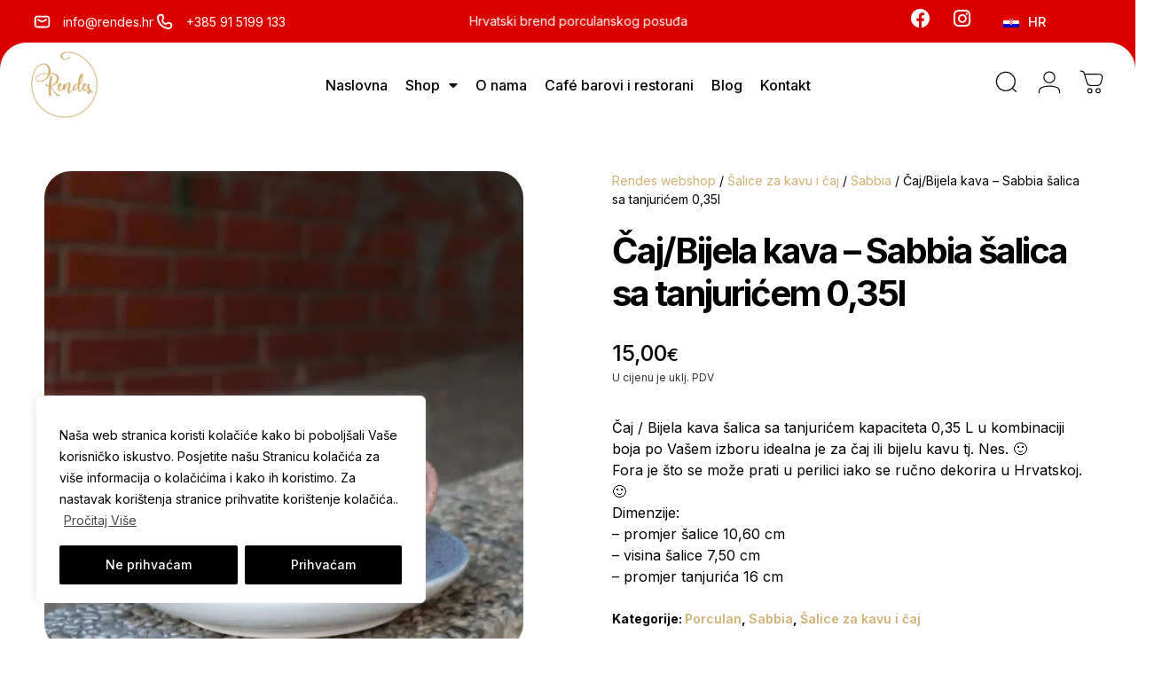

--- FILE ---
content_type: text/html; charset=UTF-8
request_url: https://rendes.hr/proizvod/caj-bijela-kava-sabbia-salica-sa-tanjuricem-035l/
body_size: 77961
content:
<!doctype html>
<html lang="hr">
<head>
	<meta charset="UTF-8">
	<meta name="viewport" content="width=device-width, initial-scale=1">
	<link rel="profile" href="https://gmpg.org/xfn/11">
	<title>Čaj/Bijela kava &#x2d; Sabbia šalica sa tanjurićem 0,35l &#x2d; Rendes</title>
<link data-rocket-preload as="style" href="https://fonts.googleapis.com/css?family=Inter%3A100%2C100italic%2C200%2C200italic%2C300%2C300italic%2C400%2C400italic%2C500%2C500italic%2C600%2C600italic%2C700%2C700italic%2C800%2C800italic%2C900%2C900italic%7CPoppins%3A100%2C100italic%2C200%2C200italic%2C300%2C300italic%2C400%2C400italic%2C500%2C500italic%2C600%2C600italic%2C700%2C700italic%2C800%2C800italic%2C900%2C900italic&#038;display=swap" rel="preload">
<link href="https://fonts.googleapis.com/css?family=Inter%3A100%2C100italic%2C200%2C200italic%2C300%2C300italic%2C400%2C400italic%2C500%2C500italic%2C600%2C600italic%2C700%2C700italic%2C800%2C800italic%2C900%2C900italic%7CPoppins%3A100%2C100italic%2C200%2C200italic%2C300%2C300italic%2C400%2C400italic%2C500%2C500italic%2C600%2C600italic%2C700%2C700italic%2C800%2C800italic%2C900%2C900italic&#038;display=swap" media="print" onload="this.media=&#039;all&#039;" rel="stylesheet">
<noscript data-wpr-hosted-gf-parameters=""><link rel="stylesheet" href="https://fonts.googleapis.com/css?family=Inter%3A100%2C100italic%2C200%2C200italic%2C300%2C300italic%2C400%2C400italic%2C500%2C500italic%2C600%2C600italic%2C700%2C700italic%2C800%2C800italic%2C900%2C900italic%7CPoppins%3A100%2C100italic%2C200%2C200italic%2C300%2C300italic%2C400%2C400italic%2C500%2C500italic%2C600%2C600italic%2C700%2C700italic%2C800%2C800italic%2C900%2C900italic&#038;display=swap"></noscript>
<link rel="alternate" hreflang="hr" href="https://rendes.hr/proizvod/caj-bijela-kava-sabbia-salica-sa-tanjuricem-035l/" />
<link rel="alternate" hreflang="en" href="https://rendes.hr/en/product/tea-white-coffee-sabbia-cup-with-plate-025l-2/" />
<link rel="alternate" hreflang="x-default" href="https://rendes.hr/proizvod/caj-bijela-kava-sabbia-salica-sa-tanjuricem-035l/" />
<script>window._wca = window._wca || [];</script>

<!-- The SEO Framework by Sybre Waaijer -->
<meta name="robots" content="max-snippet:-1,max-image-preview:large,max-video-preview:-1" />
<link rel="canonical" href="https://rendes.hr/proizvod/caj-bijela-kava-sabbia-salica-sa-tanjuricem-035l/" />
<meta name="description" content="Čaj / Bijela kava &scaron;alica sa tanjurićem kapaciteta 0,35 L u kombinaciji boja po Va&scaron;em izboru idealna je za čaj ili bijelu kavu tj. Nes. :) Fora je &scaron;to se može&#8230;" />
<meta property="og:type" content="product" />
<meta property="og:locale" content="hr_HR" />
<meta property="og:site_name" content="Rendes" />
<meta property="og:title" content="Čaj/Bijela kava &#x2d; Sabbia šalica sa tanjurićem 0,35l" />
<meta property="og:description" content="Čaj / Bijela kava &scaron;alica sa tanjurićem kapaciteta 0,35 L u kombinaciji boja po Va&scaron;em izboru idealna je za čaj ili bijelu kavu tj. Nes. :) Fora je &scaron;to se može prati u perilici iako se ručno dekorira u&#8230;" />
<meta property="og:url" content="https://rendes.hr/proizvod/caj-bijela-kava-sabbia-salica-sa-tanjuricem-035l/" />
<meta property="og:image" content="https://i0.wp.com/rendes.hr/wp-content/uploads/2021/03/Sabbia-caj-600x600-1.jpg?fit=600%2C600&amp;ssl=1" />
<meta property="og:image:width" content="600" />
<meta property="og:image:height" content="600" />
<meta property="article:published_time" content="2021-03-02T08:48:17+00:00" />
<meta property="article:modified_time" content="2025-12-15T12:04:17+00:00" />
<meta name="twitter:card" content="summary_large_image" />
<meta name="twitter:title" content="Čaj/Bijela kava &#x2d; Sabbia šalica sa tanjurićem 0,35l" />
<meta name="twitter:description" content="Čaj / Bijela kava &scaron;alica sa tanjurićem kapaciteta 0,35 L u kombinaciji boja po Va&scaron;em izboru idealna je za čaj ili bijelu kavu tj. Nes. :) Fora je &scaron;to se može prati u perilici iako se ručno dekorira u&#8230;" />
<meta name="twitter:image" content="https://i0.wp.com/rendes.hr/wp-content/uploads/2021/03/Sabbia-caj-600x600-1.jpg?fit=600%2C600&amp;ssl=1" />
<script type="application/ld+json">{"@context":"https://schema.org","@graph":[{"@type":"WebSite","@id":"https://rendes.hr/#/schema/WebSite","url":"https://rendes.hr/","name":"Rendes","description":"Be CreAtive, Have Fun and Enjoy","inLanguage":"hr","potentialAction":{"@type":"SearchAction","target":{"@type":"EntryPoint","urlTemplate":"https://rendes.hr/search/{search_term_string}/"},"query-input":"required name=search_term_string"},"publisher":{"@type":"Organization","@id":"https://rendes.hr/#/schema/Organization","name":"Rendes","url":"https://rendes.hr/","logo":{"@type":"ImageObject","url":"https://i0.wp.com/rendes.hr/wp-content/uploads/2019/02/Zlatni-logo-e1549039236830.png?fit=204%2C193&ssl=1","contentUrl":"https://i0.wp.com/rendes.hr/wp-content/uploads/2019/02/Zlatni-logo-e1549039236830.png?fit=204%2C193&ssl=1","width":204,"height":193,"contentSize":"3446"}}},{"@type":"WebPage","@id":"https://rendes.hr/proizvod/caj-bijela-kava-sabbia-salica-sa-tanjuricem-035l/","url":"https://rendes.hr/proizvod/caj-bijela-kava-sabbia-salica-sa-tanjuricem-035l/","name":"Čaj/Bijela kava &#x2d; Sabbia šalica sa tanjurićem 0,35l &#x2d; Rendes","description":"Čaj / Bijela kava &scaron;alica sa tanjurićem kapaciteta 0,35 L u kombinaciji boja po Va&scaron;em izboru idealna je za čaj ili bijelu kavu tj. Nes. :) Fora je &scaron;to se može&#8230;","inLanguage":"hr","isPartOf":{"@id":"https://rendes.hr/#/schema/WebSite"},"breadcrumb":{"@type":"BreadcrumbList","@id":"https://rendes.hr/#/schema/BreadcrumbList","itemListElement":[{"@type":"ListItem","position":1,"item":"https://rendes.hr/","name":"Rendes"},{"@type":"ListItem","position":2,"item":"https://rendes.hr/shop/","name":"Trgovina"},{"@type":"ListItem","position":3,"name":"Čaj/Bijela kava &#x2d; Sabbia šalica sa tanjurićem 0,35l"}]},"potentialAction":{"@type":"ReadAction","target":"https://rendes.hr/proizvod/caj-bijela-kava-sabbia-salica-sa-tanjuricem-035l/"},"datePublished":"2021-03-02T08:48:17+00:00","dateModified":"2025-12-15T12:04:17+00:00"}]}</script>
<!-- / The SEO Framework by Sybre Waaijer | 20.29ms meta | 8.58ms boot -->

<link rel='dns-prefetch' href='//cdn.jsdelivr.net' />
<link rel='dns-prefetch' href='//stats.wp.com' />
<link rel='dns-prefetch' href='//use.fontawesome.com' />
<link href='https://fonts.gstatic.com' crossorigin rel='preconnect' />
<link rel='preconnect' href='//i0.wp.com' />
<link rel="alternate" type="application/rss+xml" title="Rendes &raquo; Kanal" href="https://rendes.hr/feed/" />
<link rel="alternate" title="oEmbed (JSON)" type="application/json+oembed" href="https://rendes.hr/wp-json/oembed/1.0/embed?url=https%3A%2F%2Frendes.hr%2Fproizvod%2Fcaj-bijela-kava-sabbia-salica-sa-tanjuricem-035l%2F" />
<link rel="alternate" title="oEmbed (XML)" type="text/xml+oembed" href="https://rendes.hr/wp-json/oembed/1.0/embed?url=https%3A%2F%2Frendes.hr%2Fproizvod%2Fcaj-bijela-kava-sabbia-salica-sa-tanjuricem-035l%2F&#038;format=xml" />
<style id='wp-img-auto-sizes-contain-inline-css'>
img:is([sizes=auto i],[sizes^="auto," i]){contain-intrinsic-size:3000px 1500px}
/*# sourceURL=wp-img-auto-sizes-contain-inline-css */
</style>
<link data-minify="1" rel='stylesheet' id='woocommerce-smart-coupons-available-coupons-block-css' href='https://rendes.hr/wp-content/cache/min/1/wp-content/plugins/woocommerce-smart-coupons/blocks/build/style-woocommerce-smart-coupons-available-coupons-block.css?ver=1769314700' media='all' />
<link rel='stylesheet' id='wp-components-css' href='https://rendes.hr/wp-includes/css/dist/components/style.min.css?ver=6.9' media='all' />
<link data-minify="1" rel='stylesheet' id='woocommerce-smart-coupons-send-coupon-form-block-css' href='https://rendes.hr/wp-content/cache/min/1/wp-content/plugins/woocommerce-smart-coupons/blocks/build/style-woocommerce-smart-coupons-send-coupon-form-block.css?ver=1769314700' media='all' />
<link data-minify="1" rel='stylesheet' id='woocommerce-smart-coupons-action-tab-frontend-css' href='https://rendes.hr/wp-content/cache/min/1/wp-content/plugins/woocommerce-smart-coupons/blocks/build/style-woocommerce-smart-coupons-action-tab-frontend.css?ver=1769314700' media='all' />
<link data-minify="1" rel='stylesheet' id='hello-elementor-theme-style-css' href='https://rendes.hr/wp-content/cache/min/1/wp-content/themes/hello-elementor/assets/css/theme.css?ver=1769314700' media='all' />
<link data-minify="1" rel='stylesheet' id='jet-menu-hello-css' href='https://rendes.hr/wp-content/cache/min/1/wp-content/plugins/jet-menu/integration/themes/hello-elementor/assets/css/style.css?ver=1769314700' media='all' />
<link data-minify="1" rel='stylesheet' id='xoo-aff-flags-css' href='https://rendes.hr/wp-content/cache/background-css/1/rendes.hr/wp-content/cache/min/1/wp-content/plugins/waitlist-woocommerce-premium/xoo-form-fields-fw/countries/flags.css?ver=1769314700&wpr_t=1769411894' media='all' />
<link data-minify="1" rel='stylesheet' id='xoo-aff-style-css' href='https://rendes.hr/wp-content/cache/min/1/wp-content/plugins/waitlist-woocommerce-premium/xoo-form-fields-fw/assets/css/xoo-aff-style.css?ver=1769314700' media='all' />
<style id='xoo-aff-style-inline-css'>

.xoo-aff-input-group .xoo-aff-input-icon{
	background-color:  #eee;
	color:  #555;
	max-width: 40px;
	min-width: 40px;
	border: 1px solid  #ccc;
	border-right: 0;
	font-size: 14px;
}
.xoo-aff-group{
	margin-bottom: 30px;
}

.xoo-aff-group input[type="text"], .xoo-aff-group input[type="password"], .xoo-aff-group input[type="email"], .xoo-aff-group input[type="number"], .xoo-aff-group select, , .xoo-aff-group select + .select2{
	background-color: #fff;
	color: #777;
}

.xoo-aff-group input[type="text"]::placeholder, .xoo-aff-group input[type="password"]::placeholder, .xoo-aff-group input[type="email"]::placeholder, .xoo-aff-group input[type="number"]::placeholder, .xoo-aff-group select::placeholder{
	color: #777;
	opacity: 0.7;
}

.xoo-aff-group input[type="text"]:focus, .xoo-aff-group input[type="password"]:focus, .xoo-aff-group input[type="email"]:focus, .xoo-aff-group input[type="number"]:focus, .xoo-aff-group select:focus, , .xoo-aff-group select + .select2:focus{
	background-color: #ededed;
	color: #000;
}



	.xoo-aff-group input[type="text"], .xoo-aff-group input[type="password"], .xoo-aff-group input[type="email"], .xoo-aff-group input[type="number"], .xoo-aff-group select{
		border-bottom-left-radius: 0;
		border-top-left-radius: 0;
	}


/*# sourceURL=xoo-aff-style-inline-css */
</style>
<link data-minify="1" rel='stylesheet' id='xoo-aff-font-awesome5-css' href='https://rendes.hr/wp-content/cache/min/1/releases/v5.5.0/css/all.css?ver=1769314700' media='all' />
<link data-minify="1" rel='stylesheet' id='select2-css' href='https://rendes.hr/wp-content/cache/min/1/npm/select2@4.1.0-beta.1/dist/css/select2.min.css?ver=1769314700' media='all' />
<style id='wp-emoji-styles-inline-css'>

	img.wp-smiley, img.emoji {
		display: inline !important;
		border: none !important;
		box-shadow: none !important;
		height: 1em !important;
		width: 1em !important;
		margin: 0 0.07em !important;
		vertical-align: -0.1em !important;
		background: none !important;
		padding: 0 !important;
	}
/*# sourceURL=wp-emoji-styles-inline-css */
</style>
<link rel='stylesheet' id='wp-block-library-css' href='https://rendes.hr/wp-includes/css/dist/block-library/style.min.css?ver=6.9' media='all' />
<style id='global-styles-inline-css'>
:root{--wp--preset--aspect-ratio--square: 1;--wp--preset--aspect-ratio--4-3: 4/3;--wp--preset--aspect-ratio--3-4: 3/4;--wp--preset--aspect-ratio--3-2: 3/2;--wp--preset--aspect-ratio--2-3: 2/3;--wp--preset--aspect-ratio--16-9: 16/9;--wp--preset--aspect-ratio--9-16: 9/16;--wp--preset--color--black: #000000;--wp--preset--color--cyan-bluish-gray: #abb8c3;--wp--preset--color--white: #ffffff;--wp--preset--color--pale-pink: #f78da7;--wp--preset--color--vivid-red: #cf2e2e;--wp--preset--color--luminous-vivid-orange: #ff6900;--wp--preset--color--luminous-vivid-amber: #fcb900;--wp--preset--color--light-green-cyan: #7bdcb5;--wp--preset--color--vivid-green-cyan: #00d084;--wp--preset--color--pale-cyan-blue: #8ed1fc;--wp--preset--color--vivid-cyan-blue: #0693e3;--wp--preset--color--vivid-purple: #9b51e0;--wp--preset--gradient--vivid-cyan-blue-to-vivid-purple: linear-gradient(135deg,rgb(6,147,227) 0%,rgb(155,81,224) 100%);--wp--preset--gradient--light-green-cyan-to-vivid-green-cyan: linear-gradient(135deg,rgb(122,220,180) 0%,rgb(0,208,130) 100%);--wp--preset--gradient--luminous-vivid-amber-to-luminous-vivid-orange: linear-gradient(135deg,rgb(252,185,0) 0%,rgb(255,105,0) 100%);--wp--preset--gradient--luminous-vivid-orange-to-vivid-red: linear-gradient(135deg,rgb(255,105,0) 0%,rgb(207,46,46) 100%);--wp--preset--gradient--very-light-gray-to-cyan-bluish-gray: linear-gradient(135deg,rgb(238,238,238) 0%,rgb(169,184,195) 100%);--wp--preset--gradient--cool-to-warm-spectrum: linear-gradient(135deg,rgb(74,234,220) 0%,rgb(151,120,209) 20%,rgb(207,42,186) 40%,rgb(238,44,130) 60%,rgb(251,105,98) 80%,rgb(254,248,76) 100%);--wp--preset--gradient--blush-light-purple: linear-gradient(135deg,rgb(255,206,236) 0%,rgb(152,150,240) 100%);--wp--preset--gradient--blush-bordeaux: linear-gradient(135deg,rgb(254,205,165) 0%,rgb(254,45,45) 50%,rgb(107,0,62) 100%);--wp--preset--gradient--luminous-dusk: linear-gradient(135deg,rgb(255,203,112) 0%,rgb(199,81,192) 50%,rgb(65,88,208) 100%);--wp--preset--gradient--pale-ocean: linear-gradient(135deg,rgb(255,245,203) 0%,rgb(182,227,212) 50%,rgb(51,167,181) 100%);--wp--preset--gradient--electric-grass: linear-gradient(135deg,rgb(202,248,128) 0%,rgb(113,206,126) 100%);--wp--preset--gradient--midnight: linear-gradient(135deg,rgb(2,3,129) 0%,rgb(40,116,252) 100%);--wp--preset--font-size--small: 13px;--wp--preset--font-size--medium: 20px;--wp--preset--font-size--large: 36px;--wp--preset--font-size--x-large: 42px;--wp--preset--spacing--20: 0.44rem;--wp--preset--spacing--30: 0.67rem;--wp--preset--spacing--40: 1rem;--wp--preset--spacing--50: 1.5rem;--wp--preset--spacing--60: 2.25rem;--wp--preset--spacing--70: 3.38rem;--wp--preset--spacing--80: 5.06rem;--wp--preset--shadow--natural: 6px 6px 9px rgba(0, 0, 0, 0.2);--wp--preset--shadow--deep: 12px 12px 50px rgba(0, 0, 0, 0.4);--wp--preset--shadow--sharp: 6px 6px 0px rgba(0, 0, 0, 0.2);--wp--preset--shadow--outlined: 6px 6px 0px -3px rgb(255, 255, 255), 6px 6px rgb(0, 0, 0);--wp--preset--shadow--crisp: 6px 6px 0px rgb(0, 0, 0);}:root { --wp--style--global--content-size: 800px;--wp--style--global--wide-size: 1200px; }:where(body) { margin: 0; }.wp-site-blocks > .alignleft { float: left; margin-right: 2em; }.wp-site-blocks > .alignright { float: right; margin-left: 2em; }.wp-site-blocks > .aligncenter { justify-content: center; margin-left: auto; margin-right: auto; }:where(.wp-site-blocks) > * { margin-block-start: 24px; margin-block-end: 0; }:where(.wp-site-blocks) > :first-child { margin-block-start: 0; }:where(.wp-site-blocks) > :last-child { margin-block-end: 0; }:root { --wp--style--block-gap: 24px; }:root :where(.is-layout-flow) > :first-child{margin-block-start: 0;}:root :where(.is-layout-flow) > :last-child{margin-block-end: 0;}:root :where(.is-layout-flow) > *{margin-block-start: 24px;margin-block-end: 0;}:root :where(.is-layout-constrained) > :first-child{margin-block-start: 0;}:root :where(.is-layout-constrained) > :last-child{margin-block-end: 0;}:root :where(.is-layout-constrained) > *{margin-block-start: 24px;margin-block-end: 0;}:root :where(.is-layout-flex){gap: 24px;}:root :where(.is-layout-grid){gap: 24px;}.is-layout-flow > .alignleft{float: left;margin-inline-start: 0;margin-inline-end: 2em;}.is-layout-flow > .alignright{float: right;margin-inline-start: 2em;margin-inline-end: 0;}.is-layout-flow > .aligncenter{margin-left: auto !important;margin-right: auto !important;}.is-layout-constrained > .alignleft{float: left;margin-inline-start: 0;margin-inline-end: 2em;}.is-layout-constrained > .alignright{float: right;margin-inline-start: 2em;margin-inline-end: 0;}.is-layout-constrained > .aligncenter{margin-left: auto !important;margin-right: auto !important;}.is-layout-constrained > :where(:not(.alignleft):not(.alignright):not(.alignfull)){max-width: var(--wp--style--global--content-size);margin-left: auto !important;margin-right: auto !important;}.is-layout-constrained > .alignwide{max-width: var(--wp--style--global--wide-size);}body .is-layout-flex{display: flex;}.is-layout-flex{flex-wrap: wrap;align-items: center;}.is-layout-flex > :is(*, div){margin: 0;}body .is-layout-grid{display: grid;}.is-layout-grid > :is(*, div){margin: 0;}body{padding-top: 0px;padding-right: 0px;padding-bottom: 0px;padding-left: 0px;}a:where(:not(.wp-element-button)){text-decoration: underline;}:root :where(.wp-element-button, .wp-block-button__link){background-color: #32373c;border-width: 0;color: #fff;font-family: inherit;font-size: inherit;font-style: inherit;font-weight: inherit;letter-spacing: inherit;line-height: inherit;padding-top: calc(0.667em + 2px);padding-right: calc(1.333em + 2px);padding-bottom: calc(0.667em + 2px);padding-left: calc(1.333em + 2px);text-decoration: none;text-transform: inherit;}.has-black-color{color: var(--wp--preset--color--black) !important;}.has-cyan-bluish-gray-color{color: var(--wp--preset--color--cyan-bluish-gray) !important;}.has-white-color{color: var(--wp--preset--color--white) !important;}.has-pale-pink-color{color: var(--wp--preset--color--pale-pink) !important;}.has-vivid-red-color{color: var(--wp--preset--color--vivid-red) !important;}.has-luminous-vivid-orange-color{color: var(--wp--preset--color--luminous-vivid-orange) !important;}.has-luminous-vivid-amber-color{color: var(--wp--preset--color--luminous-vivid-amber) !important;}.has-light-green-cyan-color{color: var(--wp--preset--color--light-green-cyan) !important;}.has-vivid-green-cyan-color{color: var(--wp--preset--color--vivid-green-cyan) !important;}.has-pale-cyan-blue-color{color: var(--wp--preset--color--pale-cyan-blue) !important;}.has-vivid-cyan-blue-color{color: var(--wp--preset--color--vivid-cyan-blue) !important;}.has-vivid-purple-color{color: var(--wp--preset--color--vivid-purple) !important;}.has-black-background-color{background-color: var(--wp--preset--color--black) !important;}.has-cyan-bluish-gray-background-color{background-color: var(--wp--preset--color--cyan-bluish-gray) !important;}.has-white-background-color{background-color: var(--wp--preset--color--white) !important;}.has-pale-pink-background-color{background-color: var(--wp--preset--color--pale-pink) !important;}.has-vivid-red-background-color{background-color: var(--wp--preset--color--vivid-red) !important;}.has-luminous-vivid-orange-background-color{background-color: var(--wp--preset--color--luminous-vivid-orange) !important;}.has-luminous-vivid-amber-background-color{background-color: var(--wp--preset--color--luminous-vivid-amber) !important;}.has-light-green-cyan-background-color{background-color: var(--wp--preset--color--light-green-cyan) !important;}.has-vivid-green-cyan-background-color{background-color: var(--wp--preset--color--vivid-green-cyan) !important;}.has-pale-cyan-blue-background-color{background-color: var(--wp--preset--color--pale-cyan-blue) !important;}.has-vivid-cyan-blue-background-color{background-color: var(--wp--preset--color--vivid-cyan-blue) !important;}.has-vivid-purple-background-color{background-color: var(--wp--preset--color--vivid-purple) !important;}.has-black-border-color{border-color: var(--wp--preset--color--black) !important;}.has-cyan-bluish-gray-border-color{border-color: var(--wp--preset--color--cyan-bluish-gray) !important;}.has-white-border-color{border-color: var(--wp--preset--color--white) !important;}.has-pale-pink-border-color{border-color: var(--wp--preset--color--pale-pink) !important;}.has-vivid-red-border-color{border-color: var(--wp--preset--color--vivid-red) !important;}.has-luminous-vivid-orange-border-color{border-color: var(--wp--preset--color--luminous-vivid-orange) !important;}.has-luminous-vivid-amber-border-color{border-color: var(--wp--preset--color--luminous-vivid-amber) !important;}.has-light-green-cyan-border-color{border-color: var(--wp--preset--color--light-green-cyan) !important;}.has-vivid-green-cyan-border-color{border-color: var(--wp--preset--color--vivid-green-cyan) !important;}.has-pale-cyan-blue-border-color{border-color: var(--wp--preset--color--pale-cyan-blue) !important;}.has-vivid-cyan-blue-border-color{border-color: var(--wp--preset--color--vivid-cyan-blue) !important;}.has-vivid-purple-border-color{border-color: var(--wp--preset--color--vivid-purple) !important;}.has-vivid-cyan-blue-to-vivid-purple-gradient-background{background: var(--wp--preset--gradient--vivid-cyan-blue-to-vivid-purple) !important;}.has-light-green-cyan-to-vivid-green-cyan-gradient-background{background: var(--wp--preset--gradient--light-green-cyan-to-vivid-green-cyan) !important;}.has-luminous-vivid-amber-to-luminous-vivid-orange-gradient-background{background: var(--wp--preset--gradient--luminous-vivid-amber-to-luminous-vivid-orange) !important;}.has-luminous-vivid-orange-to-vivid-red-gradient-background{background: var(--wp--preset--gradient--luminous-vivid-orange-to-vivid-red) !important;}.has-very-light-gray-to-cyan-bluish-gray-gradient-background{background: var(--wp--preset--gradient--very-light-gray-to-cyan-bluish-gray) !important;}.has-cool-to-warm-spectrum-gradient-background{background: var(--wp--preset--gradient--cool-to-warm-spectrum) !important;}.has-blush-light-purple-gradient-background{background: var(--wp--preset--gradient--blush-light-purple) !important;}.has-blush-bordeaux-gradient-background{background: var(--wp--preset--gradient--blush-bordeaux) !important;}.has-luminous-dusk-gradient-background{background: var(--wp--preset--gradient--luminous-dusk) !important;}.has-pale-ocean-gradient-background{background: var(--wp--preset--gradient--pale-ocean) !important;}.has-electric-grass-gradient-background{background: var(--wp--preset--gradient--electric-grass) !important;}.has-midnight-gradient-background{background: var(--wp--preset--gradient--midnight) !important;}.has-small-font-size{font-size: var(--wp--preset--font-size--small) !important;}.has-medium-font-size{font-size: var(--wp--preset--font-size--medium) !important;}.has-large-font-size{font-size: var(--wp--preset--font-size--large) !important;}.has-x-large-font-size{font-size: var(--wp--preset--font-size--x-large) !important;}
/*# sourceURL=global-styles-inline-css */
</style>

<link rel='stylesheet' id='ae-pro-css-css' href='https://rendes.hr/wp-content/plugins/anywhere-elementor-pro/includes/assets/css/ae-pro.min.css?ver=2.29.2' media='all' />
<link data-minify="1" rel='stylesheet' id='follow-up-emails-css' href='https://rendes.hr/wp-content/cache/min/1/wp-content/plugins/woocommerce-follow-up-emails/templates/followups.css?ver=1769314700' media='all' />
<link data-minify="1" rel='stylesheet' id='woocommerce-layout-css' href='https://rendes.hr/wp-content/cache/min/1/wp-content/plugins/woocommerce/assets/css/woocommerce-layout.css?ver=1769314700' media='all' />
<style id='woocommerce-layout-inline-css'>

	.infinite-scroll .woocommerce-pagination {
		display: none;
	}
/*# sourceURL=woocommerce-layout-inline-css */
</style>
<link data-minify="1" rel='stylesheet' id='woocommerce-smallscreen-css' href='https://rendes.hr/wp-content/cache/min/1/wp-content/plugins/woocommerce/assets/css/woocommerce-smallscreen.css?ver=1769314700' media='only screen and (max-width: 768px)' />
<link data-minify="1" rel='stylesheet' id='woocommerce-general-css' href='https://rendes.hr/wp-content/cache/background-css/1/rendes.hr/wp-content/cache/min/1/wp-content/plugins/woocommerce/assets/css/woocommerce.css?ver=1769314700&wpr_t=1769411894' media='all' />
<style id='woocommerce-inline-inline-css'>
.woocommerce form .form-row .required { visibility: visible; }
/*# sourceURL=woocommerce-inline-inline-css */
</style>
<link rel='stylesheet' id='wpml-legacy-dropdown-0-css' href='https://rendes.hr/wp-content/plugins/sitepress-multilingual-cms/templates/language-switchers/legacy-dropdown/style.min.css?ver=1' media='all' />
<link rel='stylesheet' id='flickity-css' href='https://rendes.hr/wp-content/plugins/iconic-woo-attribute-swatches-premium/assets/vendor/flickity/flickity.min.css?ver=1.11.2' media='all' />
<link rel='stylesheet' id='iconic-was-styles-css' href='https://rendes.hr/wp-content/plugins/iconic-woo-attribute-swatches-premium/assets/frontend/css/main.min.css?ver=1.11.2' media='all' />
<link rel='stylesheet' id='euis-css' href='https://rendes.hr/wp-content/plugins/unlimited-elementor-inner-sections-by-boomdevs/public/css/euis-public.css?ver=1.0.9' media='all' />
<link data-minify="1" rel='stylesheet' id='brands-styles-css' href='https://rendes.hr/wp-content/cache/min/1/wp-content/plugins/woocommerce/assets/css/brands.css?ver=1769314700' media='all' />
<link data-minify="1" rel='stylesheet' id='xoo-wl-style-css' href='https://rendes.hr/wp-content/cache/min/1/wp-content/plugins/waitlist-woocommerce-premium/assets/css/xoo-wl-style.css?ver=1769314700' media='all' />
<style id='xoo-wl-style-inline-css'>

			button.xoo-wl-action-btn{
				background-color: #333;
				color: #fff;
			}
			button.xoo-wl-submit-btn{
				max-width: 300px;
			}
			button.xoo-wl-open-form-btn{
				max-width: 300px;
			}
			.xoo-wl-inmodal{
				max-width: 800px;
				max-height: 600px;
			}
			.xoo-wl-sidebar{
    			background-image: var(--wpr-bg-d76e3610-7000-4844-b8a7-b111638f7fd7);
    			min-width: 40%;
    		}
		
				.xoo-wl-modal:before {
				    content: '';
				    display: inline-block;
				    height: 100%;
				    vertical-align: middle;
				    margin-right: -0.25em;
				}
			
/*# sourceURL=xoo-wl-style-inline-css */
</style>
<link data-minify="1" rel='stylesheet' id='xoo-wl-fonts-css' href='https://rendes.hr/wp-content/cache/min/1/wp-content/plugins/waitlist-woocommerce-premium/assets/css/xoo-wl-fonts.css?ver=1769314700' media='all' />
<link data-minify="1" rel='stylesheet' id='hello-elementor-css' href='https://rendes.hr/wp-content/cache/min/1/wp-content/themes/hello-elementor/assets/css/reset.css?ver=1769314700' media='all' />
<link data-minify="1" rel='stylesheet' id='hello-elementor-header-footer-css' href='https://rendes.hr/wp-content/cache/min/1/wp-content/themes/hello-elementor/assets/css/header-footer.css?ver=1769314700' media='all' />
<link data-minify="1" rel='stylesheet' id='jet-menu-public-styles-css' href='https://rendes.hr/wp-content/cache/min/1/wp-content/plugins/jet-menu/assets/public/css/public.css?ver=1769314700' media='all' />
<link rel='stylesheet' id='elementor-frontend-css' href='https://rendes.hr/wp-content/uploads/elementor/css/custom-frontend.min.css?ver=1769314699' media='all' />
<link rel='stylesheet' id='widget-icon-list-css' href='https://rendes.hr/wp-content/uploads/elementor/css/custom-widget-icon-list.min.css?ver=1769314699' media='all' />
<link rel='stylesheet' id='widget-animated-headline-css' href='https://rendes.hr/wp-content/plugins/elementor-pro/assets/css/widget-animated-headline.min.css?ver=3.33.1' media='all' />
<link rel='stylesheet' id='widget-social-icons-css' href='https://rendes.hr/wp-content/plugins/elementor/assets/css/widget-social-icons.min.css?ver=3.33.2' media='all' />
<link rel='stylesheet' id='e-apple-webkit-css' href='https://rendes.hr/wp-content/uploads/elementor/css/custom-apple-webkit.min.css?ver=1769314699' media='all' />
<link rel='stylesheet' id='widget-image-css' href='https://rendes.hr/wp-content/plugins/elementor/assets/css/widget-image.min.css?ver=3.33.2' media='all' />
<link rel='stylesheet' id='widget-nav-menu-css' href='https://rendes.hr/wp-content/uploads/elementor/css/custom-pro-widget-nav-menu.min.css?ver=1769314699' media='all' />
<link rel='stylesheet' id='widget-woocommerce-menu-cart-css' href='https://rendes.hr/wp-content/uploads/elementor/css/custom-pro-widget-woocommerce-menu-cart.min.css?ver=1769314699' media='all' />
<link rel='stylesheet' id='e-sticky-css' href='https://rendes.hr/wp-content/plugins/elementor-pro/assets/css/modules/sticky.min.css?ver=3.33.1' media='all' />
<link rel='stylesheet' id='widget-heading-css' href='https://rendes.hr/wp-content/plugins/elementor/assets/css/widget-heading.min.css?ver=3.33.2' media='all' />
<link rel='stylesheet' id='widget-form-css' href='https://rendes.hr/wp-content/plugins/elementor-pro/assets/css/widget-form.min.css?ver=3.33.1' media='all' />
<link rel='stylesheet' id='widget-woocommerce-product-images-css' href='https://rendes.hr/wp-content/plugins/elementor-pro/assets/css/widget-woocommerce-product-images.min.css?ver=3.33.1' media='all' />
<link rel='stylesheet' id='widget-woocommerce-product-price-css' href='https://rendes.hr/wp-content/plugins/elementor-pro/assets/css/widget-woocommerce-product-price.min.css?ver=3.33.1' media='all' />
<link rel='stylesheet' id='widget-woocommerce-product-meta-css' href='https://rendes.hr/wp-content/plugins/elementor-pro/assets/css/widget-woocommerce-product-meta.min.css?ver=3.33.1' media='all' />
<link rel='stylesheet' id='widget-spacer-css' href='https://rendes.hr/wp-content/plugins/elementor/assets/css/widget-spacer.min.css?ver=3.33.2' media='all' />
<link rel='stylesheet' id='widget-woocommerce-product-add-to-cart-css' href='https://rendes.hr/wp-content/uploads/elementor/css/custom-pro-widget-woocommerce-product-add-to-cart.min.css?ver=1769314699' media='all' />
<link rel='stylesheet' id='e-animation-slideInLeft-css' href='https://rendes.hr/wp-content/plugins/elementor/assets/lib/animations/styles/slideInLeft.min.css?ver=3.33.2' media='all' />
<link rel='stylesheet' id='e-popup-css' href='https://rendes.hr/wp-content/plugins/elementor-pro/assets/css/conditionals/popup.min.css?ver=3.33.1' media='all' />
<link rel='stylesheet' id='widget-divider-css' href='https://rendes.hr/wp-content/plugins/elementor/assets/css/widget-divider.min.css?ver=3.33.2' media='all' />
<link rel='stylesheet' id='e-animation-slideInRight-css' href='https://rendes.hr/wp-content/plugins/elementor/assets/lib/animations/styles/slideInRight.min.css?ver=3.33.2' media='all' />
<link data-minify="1" rel='stylesheet' id='elementor-icons-css' href='https://rendes.hr/wp-content/cache/min/1/wp-content/plugins/elementor/assets/lib/eicons/css/elementor-icons.min.css?ver=1769314700' media='all' />
<link rel='stylesheet' id='elementor-post-2639-css' href='https://rendes.hr/wp-content/cache/background-css/1/rendes.hr/wp-content/uploads/elementor/css/post-2639.css?ver=1769314699&wpr_t=1769411894' media='all' />
<link data-minify="1" rel='stylesheet' id='timeline-widget-css' href='https://rendes.hr/wp-content/cache/min/1/wp-content/plugins/timeline%20elementor%20widget/assets/css/timeline-widget.css?ver=1769314700' media='all' />
<link data-minify="1" rel='stylesheet' id='font-awesome-5-all-css' href='https://rendes.hr/wp-content/cache/min/1/wp-content/plugins/elementor/assets/lib/font-awesome/css/all.min.css?ver=1769314700' media='all' />
<link rel='stylesheet' id='font-awesome-4-shim-css' href='https://rendes.hr/wp-content/plugins/elementor/assets/lib/font-awesome/css/v4-shims.min.css?ver=3.33.2' media='all' />
<link rel='stylesheet' id='elementor-post-25976-css' href='https://rendes.hr/wp-content/cache/background-css/1/rendes.hr/wp-content/uploads/elementor/css/post-25976.css?ver=1769314699&wpr_t=1769411894' media='all' />
<link rel='stylesheet' id='elementor-post-26558-css' href='https://rendes.hr/wp-content/uploads/elementor/css/post-26558.css?ver=1769314699' media='all' />
<link rel='stylesheet' id='elementor-post-2647-css' href='https://rendes.hr/wp-content/cache/background-css/1/rendes.hr/wp-content/uploads/elementor/css/post-2647.css?ver=1769317432&wpr_t=1769411894' media='all' />
<link rel='stylesheet' id='elementor-post-26435-css' href='https://rendes.hr/wp-content/uploads/elementor/css/post-26435.css?ver=1769314699' media='all' />
<link rel='stylesheet' id='elementor-post-2652-css' href='https://rendes.hr/wp-content/cache/background-css/1/rendes.hr/wp-content/uploads/elementor/css/post-2652.css?ver=1769314699&wpr_t=1769411894' media='all' />
<link rel='stylesheet' id='vegas-css-css' href='https://rendes.hr/wp-content/plugins/anywhere-elementor-pro/includes/assets/lib/vegas/vegas.min.css?ver=2.4.0' media='all' />
<link data-minify="1" rel='stylesheet' id='wcpa-frontend-css' href='https://rendes.hr/wp-content/cache/background-css/1/rendes.hr/wp-content/cache/min/1/wp-content/plugins/woo-custom-product-addons-pro/assets/css/style_1.css?ver=1769314700&wpr_t=1769411894' media='all' />
<link data-minify="1" rel='stylesheet' id='flexible-shipping-free-shipping-css' href='https://rendes.hr/wp-content/cache/min/1/wp-content/plugins/flexible-shipping/assets/dist/css/free-shipping.css?ver=1769314863' media='all' />
<link rel='stylesheet' id='hello-elementor-child-style-css' href='https://rendes.hr/wp-content/themes/hello-theme-child-master/style.css?ver=1.0.0' media='all' />
<link data-minify="1" rel='stylesheet' id='woo_discount_pro_style-css' href='https://rendes.hr/wp-content/cache/min/1/wp-content/plugins/woo-discount-rules-pro/Assets/Css/awdr_style.css?ver=1769314700' media='all' />


<link rel='stylesheet' id='elementor-icons-shared-0-css' href='https://rendes.hr/wp-content/plugins/elementor/assets/lib/font-awesome/css/fontawesome.min.css?ver=5.15.3' media='all' />
<link data-minify="1" rel='stylesheet' id='elementor-icons-fa-brands-css' href='https://rendes.hr/wp-content/cache/min/1/wp-content/plugins/elementor/assets/lib/font-awesome/css/brands.min.css?ver=1769314700' media='all' />
<link data-minify="1" rel='stylesheet' id='elementor-icons-fa-solid-css' href='https://rendes.hr/wp-content/cache/min/1/wp-content/plugins/elementor/assets/lib/font-awesome/css/solid.min.css?ver=1769314700' media='all' />
<script id="cookie-law-info-js-extra">
var _ckyConfig = {"_ipData":[],"_assetsURL":"https://rendes.hr/wp-content/plugins/cookie-law-info/lite/frontend/images/","_publicURL":"https://rendes.hr","_expiry":"365","_categories":[{"name":"Necessary","slug":"necessary","isNecessary":true,"ccpaDoNotSell":true,"cookies":[],"active":true,"defaultConsent":{"gdpr":true,"ccpa":true}},{"name":"Functional","slug":"functional","isNecessary":false,"ccpaDoNotSell":true,"cookies":[],"active":true,"defaultConsent":{"gdpr":false,"ccpa":false}},{"name":"Analytics","slug":"analytics","isNecessary":false,"ccpaDoNotSell":true,"cookies":[],"active":true,"defaultConsent":{"gdpr":false,"ccpa":false}},{"name":"Performance","slug":"performance","isNecessary":false,"ccpaDoNotSell":true,"cookies":[],"active":true,"defaultConsent":{"gdpr":false,"ccpa":false}},{"name":"Advertisement","slug":"advertisement","isNecessary":false,"ccpaDoNotSell":true,"cookies":[],"active":true,"defaultConsent":{"gdpr":false,"ccpa":false}}],"_activeLaw":"gdpr","_rootDomain":"","_block":"1","_showBanner":"1","_bannerConfig":{"settings":{"type":"box","preferenceCenterType":"popup","position":"bottom-left","applicableLaw":"gdpr"},"behaviours":{"reloadBannerOnAccept":false,"loadAnalyticsByDefault":false,"animations":{"onLoad":"animate","onHide":"sticky"}},"config":{"revisitConsent":{"status":true,"tag":"revisit-consent","position":"bottom-left","meta":{"url":"#"},"styles":{"background-color":"#000000"},"elements":{"title":{"type":"text","tag":"revisit-consent-title","status":true,"styles":{"color":"#0056a7"}}}},"preferenceCenter":{"toggle":{"status":true,"tag":"detail-category-toggle","type":"toggle","states":{"active":{"styles":{"background-color":"#1863DC"}},"inactive":{"styles":{"background-color":"#D0D5D2"}}}}},"categoryPreview":{"status":false,"toggle":{"status":true,"tag":"detail-category-preview-toggle","type":"toggle","states":{"active":{"styles":{"background-color":"#1863DC"}},"inactive":{"styles":{"background-color":"#D0D5D2"}}}}},"videoPlaceholder":{"status":true,"styles":{"background-color":"#000000","border-color":"#000000","color":"#ffffff"}},"readMore":{"status":true,"tag":"readmore-button","type":"link","meta":{"noFollow":true,"newTab":true},"styles":{"color":"#444","background-color":"transparent","border-color":"transparent"}},"showMore":{"status":true,"tag":"show-desc-button","type":"button","styles":{"color":"#1863DC"}},"showLess":{"status":true,"tag":"hide-desc-button","type":"button","styles":{"color":"#1863DC"}},"alwaysActive":{"status":true,"tag":"always-active","styles":{"color":"#008000"}},"manualLinks":{"status":true,"tag":"manual-links","type":"link","styles":{"color":"#1863DC"}},"auditTable":{"status":true},"optOption":{"status":true,"toggle":{"status":true,"tag":"optout-option-toggle","type":"toggle","states":{"active":{"styles":{"background-color":"#1863dc"}},"inactive":{"styles":{"background-color":"#FFFFFF"}}}}}}},"_version":"3.3.7","_logConsent":"1","_tags":[{"tag":"accept-button","styles":{"color":"#fff","background-color":"#000","border-color":"#000"}},{"tag":"reject-button","styles":{"color":"#fff","background-color":"#000","border-color":"#000"}},{"tag":"settings-button","styles":{"color":"#fff","background-color":"#000","border-color":"#000"}},{"tag":"readmore-button","styles":{"color":"#444","background-color":"transparent","border-color":"transparent"}},{"tag":"donotsell-button","styles":{"color":"#333333","background-color":"","border-color":""}},{"tag":"show-desc-button","styles":{"color":"#1863DC"}},{"tag":"hide-desc-button","styles":{"color":"#1863DC"}},{"tag":"cky-always-active","styles":[]},{"tag":"cky-link","styles":[]},{"tag":"accept-button","styles":{"color":"#fff","background-color":"#000","border-color":"#000"}},{"tag":"revisit-consent","styles":{"background-color":"#000000"}}],"_shortCodes":[{"key":"cky_readmore","content":"\u003Ca href=\"https://rendes.hr/pravila-privatnosti/\" class=\"cky-policy\" aria-label=\"Pro\u010ditaj Vi\u0161e\" target=\"_blank\" rel=\"noopener\" data-cky-tag=\"readmore-button\"\u003EPro\u010ditaj Vi\u0161e\u003C/a\u003E","tag":"readmore-button","status":true,"attributes":{"rel":"nofollow","target":"_blank"}},{"key":"cky_show_desc","content":"\u003Cbutton class=\"cky-show-desc-btn\" data-cky-tag=\"show-desc-button\" aria-label=\"Show more\"\u003EShow more\u003C/button\u003E","tag":"show-desc-button","status":true,"attributes":[]},{"key":"cky_hide_desc","content":"\u003Cbutton class=\"cky-show-desc-btn\" data-cky-tag=\"hide-desc-button\" aria-label=\"Show less\"\u003EShow less\u003C/button\u003E","tag":"hide-desc-button","status":true,"attributes":[]},{"key":"cky_optout_show_desc","content":"[cky_optout_show_desc]","tag":"optout-show-desc-button","status":true,"attributes":[]},{"key":"cky_optout_hide_desc","content":"[cky_optout_hide_desc]","tag":"optout-hide-desc-button","status":true,"attributes":[]},{"key":"cky_category_toggle_label","content":"[cky_{{status}}_category_label] [cky_preference_{{category_slug}}_title]","tag":"","status":true,"attributes":[]},{"key":"cky_enable_category_label","content":"Enable","tag":"","status":true,"attributes":[]},{"key":"cky_disable_category_label","content":"Disable","tag":"","status":true,"attributes":[]},{"key":"cky_video_placeholder","content":"\u003Cdiv class=\"video-placeholder-normal\" data-cky-tag=\"video-placeholder\" id=\"[UNIQUEID]\"\u003E\u003Cp class=\"video-placeholder-text-normal\" data-cky-tag=\"placeholder-title\"\u003EPlease accept cookies to access this content\u003C/p\u003E\u003C/div\u003E","tag":"","status":true,"attributes":[]},{"key":"cky_enable_optout_label","content":"Enable","tag":"","status":true,"attributes":[]},{"key":"cky_disable_optout_label","content":"Disable","tag":"","status":true,"attributes":[]},{"key":"cky_optout_toggle_label","content":"[cky_{{status}}_optout_label] [cky_optout_option_title]","tag":"","status":true,"attributes":[]},{"key":"cky_optout_option_title","content":"Do Not Sell or Share My Personal Information","tag":"","status":true,"attributes":[]},{"key":"cky_optout_close_label","content":"Close","tag":"","status":true,"attributes":[]},{"key":"cky_preference_close_label","content":"Close","tag":"","status":true,"attributes":[]}],"_rtl":"","_language":"hr","_providersToBlock":[]};
var _ckyStyles = {"css":".cky-overlay{background: #000000; opacity: 0.4; position: fixed; top: 0; left: 0; width: 100%; height: 100%; z-index: 99999999;}.cky-hide{display: none;}.cky-btn-revisit-wrapper{display: flex; align-items: center; justify-content: center; background: #0056a7; width: 45px; height: 45px; border-radius: 50%; position: fixed; z-index: 999999; cursor: pointer;}.cky-revisit-bottom-left{bottom: 15px; left: 15px;}.cky-revisit-bottom-right{bottom: 15px; right: 15px;}.cky-btn-revisit-wrapper .cky-btn-revisit{display: flex; align-items: center; justify-content: center; background: none; border: none; cursor: pointer; position: relative; margin: 0; padding: 0;}.cky-btn-revisit-wrapper .cky-btn-revisit img{max-width: fit-content; margin: 0; height: 30px; width: 30px;}.cky-revisit-bottom-left:hover::before{content: attr(data-tooltip); position: absolute; background: #4e4b66; color: #ffffff; left: calc(100% + 7px); font-size: 12px; line-height: 16px; width: max-content; padding: 4px 8px; border-radius: 4px;}.cky-revisit-bottom-left:hover::after{position: absolute; content: \"\"; border: 5px solid transparent; left: calc(100% + 2px); border-left-width: 0; border-right-color: #4e4b66;}.cky-revisit-bottom-right:hover::before{content: attr(data-tooltip); position: absolute; background: #4e4b66; color: #ffffff; right: calc(100% + 7px); font-size: 12px; line-height: 16px; width: max-content; padding: 4px 8px; border-radius: 4px;}.cky-revisit-bottom-right:hover::after{position: absolute; content: \"\"; border: 5px solid transparent; right: calc(100% + 2px); border-right-width: 0; border-left-color: #4e4b66;}.cky-revisit-hide{display: none;}.cky-consent-container{position: fixed; width: 440px; box-sizing: border-box; z-index: 9999999; border-radius: 6px;}.cky-consent-container .cky-consent-bar{background: #ffffff; border: 1px solid; padding: 20px 26px; box-shadow: 0 -1px 10px 0 #acabab4d; border-radius: 6px;}.cky-box-bottom-left{bottom: 40px; left: 40px;}.cky-box-bottom-right{bottom: 40px; right: 40px;}.cky-box-top-left{top: 40px; left: 40px;}.cky-box-top-right{top: 40px; right: 40px;}.cky-custom-brand-logo-wrapper .cky-custom-brand-logo{width: 100px; height: auto; margin: 0 0 12px 0;}.cky-notice .cky-title{color: #212121; font-weight: 700; font-size: 18px; line-height: 24px; margin: 0 0 12px 0;}.cky-notice-des *,.cky-preference-content-wrapper *,.cky-accordion-header-des *,.cky-gpc-wrapper .cky-gpc-desc *{font-size: 14px;}.cky-notice-des{color: #212121; font-size: 14px; line-height: 24px; font-weight: 400;}.cky-notice-des img{height: 25px; width: 25px;}.cky-consent-bar .cky-notice-des p,.cky-gpc-wrapper .cky-gpc-desc p,.cky-preference-body-wrapper .cky-preference-content-wrapper p,.cky-accordion-header-wrapper .cky-accordion-header-des p,.cky-cookie-des-table li div:last-child p{color: inherit; margin-top: 0; overflow-wrap: break-word;}.cky-notice-des P:last-child,.cky-preference-content-wrapper p:last-child,.cky-cookie-des-table li div:last-child p:last-child,.cky-gpc-wrapper .cky-gpc-desc p:last-child{margin-bottom: 0;}.cky-notice-des a.cky-policy,.cky-notice-des button.cky-policy{font-size: 14px; color: #1863dc; white-space: nowrap; cursor: pointer; background: transparent; border: 1px solid; text-decoration: underline;}.cky-notice-des button.cky-policy{padding: 0;}.cky-notice-des a.cky-policy:focus-visible,.cky-notice-des button.cky-policy:focus-visible,.cky-preference-content-wrapper .cky-show-desc-btn:focus-visible,.cky-accordion-header .cky-accordion-btn:focus-visible,.cky-preference-header .cky-btn-close:focus-visible,.cky-switch input[type=\"checkbox\"]:focus-visible,.cky-footer-wrapper a:focus-visible,.cky-btn:focus-visible{outline: 2px solid #1863dc; outline-offset: 2px;}.cky-btn:focus:not(:focus-visible),.cky-accordion-header .cky-accordion-btn:focus:not(:focus-visible),.cky-preference-content-wrapper .cky-show-desc-btn:focus:not(:focus-visible),.cky-btn-revisit-wrapper .cky-btn-revisit:focus:not(:focus-visible),.cky-preference-header .cky-btn-close:focus:not(:focus-visible),.cky-consent-bar .cky-banner-btn-close:focus:not(:focus-visible){outline: 0;}button.cky-show-desc-btn:not(:hover):not(:active){color: #1863dc; background: transparent;}button.cky-accordion-btn:not(:hover):not(:active),button.cky-banner-btn-close:not(:hover):not(:active),button.cky-btn-revisit:not(:hover):not(:active),button.cky-btn-close:not(:hover):not(:active){background: transparent;}.cky-consent-bar button:hover,.cky-modal.cky-modal-open button:hover,.cky-consent-bar button:focus,.cky-modal.cky-modal-open button:focus{text-decoration: none;}.cky-notice-btn-wrapper{display: flex; justify-content: flex-start; align-items: center; flex-wrap: wrap; margin-top: 16px;}.cky-notice-btn-wrapper .cky-btn{text-shadow: none; box-shadow: none;}.cky-btn{flex: auto; max-width: 100%; font-size: 14px; font-family: inherit; line-height: 24px; padding: 8px; font-weight: 500; margin: 0 8px 0 0; border-radius: 2px; cursor: pointer; text-align: center; text-transform: none; min-height: 0;}.cky-btn:hover{opacity: 0.8;}.cky-btn-customize{color: #1863dc; background: transparent; border: 2px solid #1863dc;}.cky-btn-reject{color: #1863dc; background: transparent; border: 2px solid #1863dc;}.cky-btn-accept{background: #1863dc; color: #ffffff; border: 2px solid #1863dc;}.cky-btn:last-child{margin-right: 0;}@media (max-width: 576px){.cky-box-bottom-left{bottom: 0; left: 0;}.cky-box-bottom-right{bottom: 0; right: 0;}.cky-box-top-left{top: 0; left: 0;}.cky-box-top-right{top: 0; right: 0;}}@media (max-width: 440px){.cky-box-bottom-left, .cky-box-bottom-right, .cky-box-top-left, .cky-box-top-right{width: 100%; max-width: 100%;}.cky-consent-container .cky-consent-bar{padding: 20px 0;}.cky-custom-brand-logo-wrapper, .cky-notice .cky-title, .cky-notice-des, .cky-notice-btn-wrapper{padding: 0 24px;}.cky-notice-des{max-height: 40vh; overflow-y: scroll;}.cky-notice-btn-wrapper{flex-direction: column; margin-top: 0;}.cky-btn{width: 100%; margin: 10px 0 0 0;}.cky-notice-btn-wrapper .cky-btn-customize{order: 2;}.cky-notice-btn-wrapper .cky-btn-reject{order: 3;}.cky-notice-btn-wrapper .cky-btn-accept{order: 1; margin-top: 16px;}}@media (max-width: 352px){.cky-notice .cky-title{font-size: 16px;}.cky-notice-des *{font-size: 12px;}.cky-notice-des, .cky-btn{font-size: 12px;}}.cky-modal.cky-modal-open{display: flex; visibility: visible; -webkit-transform: translate(-50%, -50%); -moz-transform: translate(-50%, -50%); -ms-transform: translate(-50%, -50%); -o-transform: translate(-50%, -50%); transform: translate(-50%, -50%); top: 50%; left: 50%; transition: all 1s ease;}.cky-modal{box-shadow: 0 32px 68px rgba(0, 0, 0, 0.3); margin: 0 auto; position: fixed; max-width: 100%; background: #ffffff; top: 50%; box-sizing: border-box; border-radius: 6px; z-index: 999999999; color: #212121; -webkit-transform: translate(-50%, 100%); -moz-transform: translate(-50%, 100%); -ms-transform: translate(-50%, 100%); -o-transform: translate(-50%, 100%); transform: translate(-50%, 100%); visibility: hidden; transition: all 0s ease;}.cky-preference-center{max-height: 79vh; overflow: hidden; width: 845px; overflow: hidden; flex: 1 1 0; display: flex; flex-direction: column; border-radius: 6px;}.cky-preference-header{display: flex; align-items: center; justify-content: space-between; padding: 22px 24px; border-bottom: 1px solid;}.cky-preference-header .cky-preference-title{font-size: 18px; font-weight: 700; line-height: 24px;}.cky-preference-header .cky-btn-close{margin: 0; cursor: pointer; vertical-align: middle; padding: 0; background: none; border: none; width: 24px; height: 24px; min-height: 0; line-height: 0; text-shadow: none; box-shadow: none;}.cky-preference-header .cky-btn-close img{margin: 0; height: 10px; width: 10px;}.cky-preference-body-wrapper{padding: 0 24px; flex: 1; overflow: auto; box-sizing: border-box;}.cky-preference-content-wrapper,.cky-gpc-wrapper .cky-gpc-desc{font-size: 14px; line-height: 24px; font-weight: 400; padding: 12px 0;}.cky-preference-content-wrapper{border-bottom: 1px solid;}.cky-preference-content-wrapper img{height: 25px; width: 25px;}.cky-preference-content-wrapper .cky-show-desc-btn{font-size: 14px; font-family: inherit; color: #1863dc; text-decoration: none; line-height: 24px; padding: 0; margin: 0; white-space: nowrap; cursor: pointer; background: transparent; border-color: transparent; text-transform: none; min-height: 0; text-shadow: none; box-shadow: none;}.cky-accordion-wrapper{margin-bottom: 10px;}.cky-accordion{border-bottom: 1px solid;}.cky-accordion:last-child{border-bottom: none;}.cky-accordion .cky-accordion-item{display: flex; margin-top: 10px;}.cky-accordion .cky-accordion-body{display: none;}.cky-accordion.cky-accordion-active .cky-accordion-body{display: block; padding: 0 22px; margin-bottom: 16px;}.cky-accordion-header-wrapper{cursor: pointer; width: 100%;}.cky-accordion-item .cky-accordion-header{display: flex; justify-content: space-between; align-items: center;}.cky-accordion-header .cky-accordion-btn{font-size: 16px; font-family: inherit; color: #212121; line-height: 24px; background: none; border: none; font-weight: 700; padding: 0; margin: 0; cursor: pointer; text-transform: none; min-height: 0; text-shadow: none; box-shadow: none;}.cky-accordion-header .cky-always-active{color: #008000; font-weight: 600; line-height: 24px; font-size: 14px;}.cky-accordion-header-des{font-size: 14px; line-height: 24px; margin: 10px 0 16px 0;}.cky-accordion-chevron{margin-right: 22px; position: relative; cursor: pointer;}.cky-accordion-chevron-hide{display: none;}.cky-accordion .cky-accordion-chevron i::before{content: \"\"; position: absolute; border-right: 1.4px solid; border-bottom: 1.4px solid; border-color: inherit; height: 6px; width: 6px; -webkit-transform: rotate(-45deg); -moz-transform: rotate(-45deg); -ms-transform: rotate(-45deg); -o-transform: rotate(-45deg); transform: rotate(-45deg); transition: all 0.2s ease-in-out; top: 8px;}.cky-accordion.cky-accordion-active .cky-accordion-chevron i::before{-webkit-transform: rotate(45deg); -moz-transform: rotate(45deg); -ms-transform: rotate(45deg); -o-transform: rotate(45deg); transform: rotate(45deg);}.cky-audit-table{background: #f4f4f4; border-radius: 6px;}.cky-audit-table .cky-empty-cookies-text{color: inherit; font-size: 12px; line-height: 24px; margin: 0; padding: 10px;}.cky-audit-table .cky-cookie-des-table{font-size: 12px; line-height: 24px; font-weight: normal; padding: 15px 10px; border-bottom: 1px solid; border-bottom-color: inherit; margin: 0;}.cky-audit-table .cky-cookie-des-table:last-child{border-bottom: none;}.cky-audit-table .cky-cookie-des-table li{list-style-type: none; display: flex; padding: 3px 0;}.cky-audit-table .cky-cookie-des-table li:first-child{padding-top: 0;}.cky-cookie-des-table li div:first-child{width: 100px; font-weight: 600; word-break: break-word; word-wrap: break-word;}.cky-cookie-des-table li div:last-child{flex: 1; word-break: break-word; word-wrap: break-word; margin-left: 8px;}.cky-footer-shadow{display: block; width: 100%; height: 40px; background: linear-gradient(180deg, rgba(255, 255, 255, 0) 0%, #ffffff 100%); position: absolute; bottom: calc(100% - 1px);}.cky-footer-wrapper{position: relative;}.cky-prefrence-btn-wrapper{display: flex; flex-wrap: wrap; align-items: center; justify-content: center; padding: 22px 24px; border-top: 1px solid;}.cky-prefrence-btn-wrapper .cky-btn{flex: auto; max-width: 100%; text-shadow: none; box-shadow: none;}.cky-btn-preferences{color: #1863dc; background: transparent; border: 2px solid #1863dc;}.cky-preference-header,.cky-preference-body-wrapper,.cky-preference-content-wrapper,.cky-accordion-wrapper,.cky-accordion,.cky-accordion-wrapper,.cky-footer-wrapper,.cky-prefrence-btn-wrapper{border-color: inherit;}@media (max-width: 845px){.cky-modal{max-width: calc(100% - 16px);}}@media (max-width: 576px){.cky-modal{max-width: 100%;}.cky-preference-center{max-height: 100vh;}.cky-prefrence-btn-wrapper{flex-direction: column;}.cky-accordion.cky-accordion-active .cky-accordion-body{padding-right: 0;}.cky-prefrence-btn-wrapper .cky-btn{width: 100%; margin: 10px 0 0 0;}.cky-prefrence-btn-wrapper .cky-btn-reject{order: 3;}.cky-prefrence-btn-wrapper .cky-btn-accept{order: 1; margin-top: 0;}.cky-prefrence-btn-wrapper .cky-btn-preferences{order: 2;}}@media (max-width: 425px){.cky-accordion-chevron{margin-right: 15px;}.cky-notice-btn-wrapper{margin-top: 0;}.cky-accordion.cky-accordion-active .cky-accordion-body{padding: 0 15px;}}@media (max-width: 352px){.cky-preference-header .cky-preference-title{font-size: 16px;}.cky-preference-header{padding: 16px 24px;}.cky-preference-content-wrapper *, .cky-accordion-header-des *{font-size: 12px;}.cky-preference-content-wrapper, .cky-preference-content-wrapper .cky-show-more, .cky-accordion-header .cky-always-active, .cky-accordion-header-des, .cky-preference-content-wrapper .cky-show-desc-btn, .cky-notice-des a.cky-policy{font-size: 12px;}.cky-accordion-header .cky-accordion-btn{font-size: 14px;}}.cky-switch{display: flex;}.cky-switch input[type=\"checkbox\"]{position: relative; width: 44px; height: 24px; margin: 0; background: #d0d5d2; -webkit-appearance: none; border-radius: 50px; cursor: pointer; outline: 0; border: none; top: 0;}.cky-switch input[type=\"checkbox\"]:checked{background: #1863dc;}.cky-switch input[type=\"checkbox\"]:before{position: absolute; content: \"\"; height: 20px; width: 20px; left: 2px; bottom: 2px; border-radius: 50%; background-color: white; -webkit-transition: 0.4s; transition: 0.4s; margin: 0;}.cky-switch input[type=\"checkbox\"]:after{display: none;}.cky-switch input[type=\"checkbox\"]:checked:before{-webkit-transform: translateX(20px); -ms-transform: translateX(20px); transform: translateX(20px);}@media (max-width: 425px){.cky-switch input[type=\"checkbox\"]{width: 38px; height: 21px;}.cky-switch input[type=\"checkbox\"]:before{height: 17px; width: 17px;}.cky-switch input[type=\"checkbox\"]:checked:before{-webkit-transform: translateX(17px); -ms-transform: translateX(17px); transform: translateX(17px);}}.cky-consent-bar .cky-banner-btn-close{position: absolute; right: 9px; top: 5px; background: none; border: none; cursor: pointer; padding: 0; margin: 0; min-height: 0; line-height: 0; height: 24px; width: 24px; text-shadow: none; box-shadow: none;}.cky-consent-bar .cky-banner-btn-close img{height: 9px; width: 9px; margin: 0;}.cky-notice-group{font-size: 14px; line-height: 24px; font-weight: 400; color: #212121;}.cky-notice-btn-wrapper .cky-btn-do-not-sell{font-size: 14px; line-height: 24px; padding: 6px 0; margin: 0; font-weight: 500; background: none; border-radius: 2px; border: none; cursor: pointer; text-align: left; color: #1863dc; background: transparent; border-color: transparent; box-shadow: none; text-shadow: none;}.cky-consent-bar .cky-banner-btn-close:focus-visible,.cky-notice-btn-wrapper .cky-btn-do-not-sell:focus-visible,.cky-opt-out-btn-wrapper .cky-btn:focus-visible,.cky-opt-out-checkbox-wrapper input[type=\"checkbox\"].cky-opt-out-checkbox:focus-visible{outline: 2px solid #1863dc; outline-offset: 2px;}@media (max-width: 440px){.cky-consent-container{width: 100%;}}@media (max-width: 352px){.cky-notice-des a.cky-policy, .cky-notice-btn-wrapper .cky-btn-do-not-sell{font-size: 12px;}}.cky-opt-out-wrapper{padding: 12px 0;}.cky-opt-out-wrapper .cky-opt-out-checkbox-wrapper{display: flex; align-items: center;}.cky-opt-out-checkbox-wrapper .cky-opt-out-checkbox-label{font-size: 16px; font-weight: 700; line-height: 24px; margin: 0 0 0 12px; cursor: pointer;}.cky-opt-out-checkbox-wrapper input[type=\"checkbox\"].cky-opt-out-checkbox{background-color: #ffffff; border: 1px solid black; width: 20px; height: 18.5px; margin: 0; -webkit-appearance: none; position: relative; display: flex; align-items: center; justify-content: center; border-radius: 2px; cursor: pointer;}.cky-opt-out-checkbox-wrapper input[type=\"checkbox\"].cky-opt-out-checkbox:checked{background-color: #1863dc; border: none;}.cky-opt-out-checkbox-wrapper input[type=\"checkbox\"].cky-opt-out-checkbox:checked::after{left: 6px; bottom: 4px; width: 7px; height: 13px; border: solid #ffffff; border-width: 0 3px 3px 0; border-radius: 2px; -webkit-transform: rotate(45deg); -ms-transform: rotate(45deg); transform: rotate(45deg); content: \"\"; position: absolute; box-sizing: border-box;}.cky-opt-out-checkbox-wrapper.cky-disabled .cky-opt-out-checkbox-label,.cky-opt-out-checkbox-wrapper.cky-disabled input[type=\"checkbox\"].cky-opt-out-checkbox{cursor: no-drop;}.cky-gpc-wrapper{margin: 0 0 0 32px;}.cky-footer-wrapper .cky-opt-out-btn-wrapper{display: flex; flex-wrap: wrap; align-items: center; justify-content: center; padding: 22px 24px;}.cky-opt-out-btn-wrapper .cky-btn{flex: auto; max-width: 100%; text-shadow: none; box-shadow: none;}.cky-opt-out-btn-wrapper .cky-btn-cancel{border: 1px solid #dedfe0; background: transparent; color: #858585;}.cky-opt-out-btn-wrapper .cky-btn-confirm{background: #1863dc; color: #ffffff; border: 1px solid #1863dc;}@media (max-width: 352px){.cky-opt-out-checkbox-wrapper .cky-opt-out-checkbox-label{font-size: 14px;}.cky-gpc-wrapper .cky-gpc-desc, .cky-gpc-wrapper .cky-gpc-desc *{font-size: 12px;}.cky-opt-out-checkbox-wrapper input[type=\"checkbox\"].cky-opt-out-checkbox{width: 16px; height: 16px;}.cky-opt-out-checkbox-wrapper input[type=\"checkbox\"].cky-opt-out-checkbox:checked::after{left: 5px; bottom: 4px; width: 3px; height: 9px;}.cky-gpc-wrapper{margin: 0 0 0 28px;}}.video-placeholder-youtube{background-size: 100% 100%; background-position: center; background-repeat: no-repeat; background-color: #b2b0b059; position: relative; display: flex; align-items: center; justify-content: center; max-width: 100%;}.video-placeholder-text-youtube{text-align: center; align-items: center; padding: 10px 16px; background-color: #000000cc; color: #ffffff; border: 1px solid; border-radius: 2px; cursor: pointer;}.video-placeholder-normal{background-image: url(\"/wp-content/plugins/cookie-law-info/lite/frontend/images/placeholder.svg\"); background-size: 80px; background-position: center; background-repeat: no-repeat; background-color: #b2b0b059; position: relative; display: flex; align-items: flex-end; justify-content: center; max-width: 100%;}.video-placeholder-text-normal{align-items: center; padding: 10px 16px; text-align: center; border: 1px solid; border-radius: 2px; cursor: pointer;}.cky-rtl{direction: rtl; text-align: right;}.cky-rtl .cky-banner-btn-close{left: 9px; right: auto;}.cky-rtl .cky-notice-btn-wrapper .cky-btn:last-child{margin-right: 8px;}.cky-rtl .cky-notice-btn-wrapper .cky-btn:first-child{margin-right: 0;}.cky-rtl .cky-notice-btn-wrapper{margin-left: 0; margin-right: 15px;}.cky-rtl .cky-prefrence-btn-wrapper .cky-btn{margin-right: 8px;}.cky-rtl .cky-prefrence-btn-wrapper .cky-btn:first-child{margin-right: 0;}.cky-rtl .cky-accordion .cky-accordion-chevron i::before{border: none; border-left: 1.4px solid; border-top: 1.4px solid; left: 12px;}.cky-rtl .cky-accordion.cky-accordion-active .cky-accordion-chevron i::before{-webkit-transform: rotate(-135deg); -moz-transform: rotate(-135deg); -ms-transform: rotate(-135deg); -o-transform: rotate(-135deg); transform: rotate(-135deg);}@media (max-width: 768px){.cky-rtl .cky-notice-btn-wrapper{margin-right: 0;}}@media (max-width: 576px){.cky-rtl .cky-notice-btn-wrapper .cky-btn:last-child{margin-right: 0;}.cky-rtl .cky-prefrence-btn-wrapper .cky-btn{margin-right: 0;}.cky-rtl .cky-accordion.cky-accordion-active .cky-accordion-body{padding: 0 22px 0 0;}}@media (max-width: 425px){.cky-rtl .cky-accordion.cky-accordion-active .cky-accordion-body{padding: 0 15px 0 0;}}.cky-rtl .cky-opt-out-btn-wrapper .cky-btn{margin-right: 12px;}.cky-rtl .cky-opt-out-btn-wrapper .cky-btn:first-child{margin-right: 0;}.cky-rtl .cky-opt-out-checkbox-wrapper .cky-opt-out-checkbox-label{margin: 0 12px 0 0;}"};
//# sourceURL=cookie-law-info-js-extra
</script>
<script src="https://rendes.hr/wp-content/plugins/cookie-law-info/lite/frontend/js/script.min.js?ver=3.3.7" id="cookie-law-info-js"></script>
<script src="https://rendes.hr/wp-includes/js/jquery/jquery.min.js?ver=3.7.1" id="jquery-core-js"></script>
<script src="https://rendes.hr/wp-includes/js/jquery/jquery-migrate.min.js?ver=3.4.1" id="jquery-migrate-js"></script>
<script id="fue-account-subscriptions-js-extra">
var FUE = {"ajaxurl":"https://rendes.hr/wp-admin/admin-ajax.php","ajax_loader":"https://rendes.hr/wp-content/plugins/woocommerce-follow-up-emails/templates/images/ajax-loader.gif"};
//# sourceURL=fue-account-subscriptions-js-extra
</script>
<script data-minify="1" src="https://rendes.hr/wp-content/cache/min/1/wp-content/plugins/woocommerce-follow-up-emails/templates/js/fue-account-subscriptions.js?ver=1766125028" id="fue-account-subscriptions-js"></script>
<script id="wc-single-product-js-extra">
var wc_single_product_params = {"i18n_required_rating_text":"Molimo odaberite svoju ocjenu","i18n_rating_options":["1 od 5 zvjezdica","2 od 5 zvjezdica","3 od 5 zvjezdica","4 od 5 zvjezdica","5 od 5 zvjezdica"],"i18n_product_gallery_trigger_text":"Prikaz galerije slika preko cijelog zaslona","review_rating_required":"yes","flexslider":{"rtl":false,"animation":"slide","smoothHeight":true,"directionNav":false,"controlNav":"thumbnails","slideshow":false,"animationSpeed":500,"animationLoop":false,"allowOneSlide":false},"zoom_enabled":"","zoom_options":[],"photoswipe_enabled":"","photoswipe_options":{"shareEl":false,"closeOnScroll":false,"history":false,"hideAnimationDuration":0,"showAnimationDuration":0},"flexslider_enabled":"1"};
//# sourceURL=wc-single-product-js-extra
</script>
<script src="https://rendes.hr/wp-content/plugins/woocommerce/assets/js/frontend/single-product.min.js?ver=10.3.7" id="wc-single-product-js" defer data-wp-strategy="defer"></script>
<script src="https://rendes.hr/wp-content/plugins/woocommerce/assets/js/jquery-blockui/jquery.blockUI.min.js?ver=2.7.0-wc.10.3.7" id="wc-jquery-blockui-js" defer data-wp-strategy="defer"></script>
<script id="wc-add-to-cart-js-extra">
var wc_add_to_cart_params = {"ajax_url":"/wp-admin/admin-ajax.php","wc_ajax_url":"/?wc-ajax=%%endpoint%%","i18n_view_cart":"Vidi ko\u0161aricu","cart_url":"https://rendes.hr/kosarica/","is_cart":"","cart_redirect_after_add":"no"};
//# sourceURL=wc-add-to-cart-js-extra
</script>
<script src="https://rendes.hr/wp-content/plugins/woocommerce/assets/js/frontend/add-to-cart.min.js?ver=10.3.7" id="wc-add-to-cart-js" defer data-wp-strategy="defer"></script>
<script src="https://rendes.hr/wp-content/plugins/woocommerce/assets/js/zoom/jquery.zoom.min.js?ver=1.7.21-wc.10.3.7" id="wc-zoom-js" defer data-wp-strategy="defer"></script>
<script src="https://rendes.hr/wp-content/plugins/woocommerce/assets/js/flexslider/jquery.flexslider.min.js?ver=2.7.2-wc.10.3.7" id="wc-flexslider-js" defer data-wp-strategy="defer"></script>
<script src="https://rendes.hr/wp-content/plugins/woocommerce/assets/js/js-cookie/js.cookie.min.js?ver=2.1.4-wc.10.3.7" id="wc-js-cookie-js" defer data-wp-strategy="defer"></script>
<script id="woocommerce-js-extra">
var woocommerce_params = {"ajax_url":"/wp-admin/admin-ajax.php","wc_ajax_url":"/?wc-ajax=%%endpoint%%","i18n_password_show":"Prika\u017ei lozinku","i18n_password_hide":"Sakrij lozinku"};
//# sourceURL=woocommerce-js-extra
</script>
<script src="https://rendes.hr/wp-content/plugins/woocommerce/assets/js/frontend/woocommerce.min.js?ver=10.3.7" id="woocommerce-js" defer data-wp-strategy="defer"></script>
<script src="https://rendes.hr/wp-content/plugins/sitepress-multilingual-cms/templates/language-switchers/legacy-dropdown/script.min.js?ver=1" id="wpml-legacy-dropdown-0-js"></script>
<script data-minify="1" src="https://rendes.hr/wp-content/cache/min/1/wp-content/plugins/unlimited-elementor-inner-sections-by-boomdevs/public/js/euis-public.js?ver=1766125028" id="euis-js"></script>
<script src="https://stats.wp.com/s-202605.js" id="woocommerce-analytics-js" defer data-wp-strategy="defer"></script>
<script src="https://rendes.hr/wp-content/plugins/elementor/assets/lib/font-awesome/js/v4-shims.min.js?ver=3.33.2" id="font-awesome-4-shim-js"></script>
<link rel="https://api.w.org/" href="https://rendes.hr/wp-json/" /><link rel="alternate" title="JSON" type="application/json" href="https://rendes.hr/wp-json/wp/v2/product/9580" /><link rel="EditURI" type="application/rsd+xml" title="RSD" href="https://rendes.hr/xmlrpc.php?rsd" />
<meta name="generator" content="WPML ver:4.8.1 stt:22,1;" />
<style id="cky-style-inline">[data-cky-tag]{visibility:hidden;}</style><script>document.createElement( "picture" );if(!window.HTMLPictureElement && document.addEventListener) {window.addEventListener("DOMContentLoaded", function() {var s = document.createElement("script");s.src = "https://rendes.hr/wp-content/plugins/webp-express/js/picturefill.min.js";document.body.appendChild(s);});}</script><!-- Starting: Conversion Tracking for WooCommerce (https://wordpress.org/plugins/woocommerce-conversion-tracking/) -->
		<script>
			!function(f,b,e,v,n,t,s){if(f.fbq)return;n=f.fbq=function(){n.callMethod?
				n.callMethod.apply(n,arguments):n.queue.push(arguments)};if(!f._fbq)f._fbq=n;
				n.push=n;n.loaded=!0;n.version='2.0';n.queue=[];t=b.createElement(e);t.async=!0;
				t.src=v;s=b.getElementsByTagName(e)[0];s.parentNode.insertBefore(t,s)}(window,
				document,'script','https://connect.facebook.net/en_US/fbevents.js');
			fbq('init', '619430785170904', {});fbq('track', 'PageView', {});		</script>

		<!--  <noscript><img height="1" width="1" style="display:none"
		 src="https://www.facebook.com/tr?id=1336191666485656&ev=PageView&noscript=1"
		 /></noscript> -->
				<script>
			(function (window, document) {
				if (window.wcfbq) return;
				window.wcfbq = (function () {
					if (arguments.length > 0) {
						var pixelId, trackType, contentObj;

						if (typeof arguments[0] == 'string') pixelId = arguments[0];
						if (typeof arguments[1] == 'string') trackType = arguments[1];
						if (typeof arguments[2] == 'object') contentObj = arguments[2];

						var params = [];
						if (typeof pixelId === 'string' && pixelId.replace(/\s+/gi, '') != '' &&
							typeof trackType === 'string' && trackType.replace(/\s+/gi, '')) {
							params.push('id=' + encodeURIComponent(pixelId));
							switch (trackType) {
								case 'PageView':
								case 'ViewContent':
								case 'Search':
								case 'AddToCart':
								case 'InitiateCheckout':
								case 'AddPaymentInfo':
								case 'Lead':
								case 'CompleteRegistration':
								case 'Purchase':
								case 'AddToWishlist':
									params.push('ev=' + encodeURIComponent(trackType));
									break;
								default:
									return;
							}

							params.push('dl=' + encodeURIComponent(document.location.href));
							if (document.referrer) params.push('rl=' + encodeURIComponent(document.referrer));
							params.push('if=false');
							params.push('ts=' + new Date().getTime());

							if (typeof contentObj == 'object') {
								for (var u in contentObj) {
									if (typeof contentObj[u] == 'object' && contentObj[u] instanceof Array) {
										if (contentObj[u].length > 0) {
											for (var y = 0; y < contentObj[u].length; y++) { contentObj[u][y] = (contentObj[u][y] + '').replace(/^\s+|\s+$/gi, '').replace(/\s+/gi, ' ').replace(/,/gi, '§'); }
											params.push('cd[' + u + ']=' + encodeURIComponent(contentObj[u].join(',').replace(/^/gi, '[\'').replace(/$/gi, '\']').replace(/,/gi, '\',\'').replace(/§/gi, '\,')));
										}
									}
									else if (typeof contentObj[u] == 'string')
										params.push('cd[' + u + ']=' + encodeURIComponent(contentObj[u]));
								}
							}

							params.push('v=' + encodeURIComponent('2.7.19'));

							var imgId = new Date().getTime();
							var img = document.createElement('img');
							img.id = 'fb_' + imgId, img.src = 'https://www.facebook.com/tr/?' + params.join('&'), img.width = 1, img.height = 1, img.style = 'display:none;';
							document.body.appendChild(img);
							window.setTimeout(function () { var t = document.getElementById('fb_' + imgId); t.parentElement.removeChild(t); }, 1000);
						}
					}
				});
			})(window, document);
		</script>
				<script type="text/javascript">
			jQuery( function( $ ) {
				$(document).on('added_to_cart', function ( event, fragments, hash, button ) {
					var currencySymbol = $($(button.get()[0]).closest('.product')
						.find('.woocommerce-Price-currencySymbol').get()[0]).text();

					var price = $(button.get()[0]).closest('.product').find('.amount').text();
					var originalPrice = price.split(currencySymbol).slice(-1).pop();

					var settings = [{"pixel_id":"619430785170904","events":{"AddToCart":"on","InitiateCheckout":"on","Purchase":"on","Registration":"on","ViewContent":"on","ViewCategory":"on","Search":"on","AddToWishlist":"on"}}];
					$.each( settings, function( index, setting ) {
						if ( 'AddToCart' in setting.events ) {
							wcfbq(setting.pixel_id, 'AddToCart', {
								content_ids: [ $(button).data('product_id') ],
								content_type: 'product',
								value: originalPrice,
								currency: 'EUR',
							});
						}

					} );
				});
			});
		</script>
		        <script async src="https://www.googletagmanager.com/gtag/js?id=AW-664008834"></script>
        <script>
            window.dataLayer = window.dataLayer || [];
            function gtag(){dataLayer.push(arguments)};
            gtag('js', new Date());

            gtag('config', 'AW-664008834');
        </script>
        <!-- End: Conversion Tracking for WooCommerce Codes -->
	<style>img#wpstats{display:none}</style>
			<noscript><style>.woocommerce-product-gallery{ opacity: 1 !important; }</style></noscript>
	<meta name="generator" content="Elementor 3.33.2; features: additional_custom_breakpoints; settings: css_print_method-external, google_font-enabled, font_display-auto">
<style>
#header{
    background-color:white;
    box-shadow:0px 0px 10px #00000015 !important;
	margin-bottom:0 !Important;
}
#header #logo img{
    filter:none;
}
#header .meni a, #elementor-menu-cart__toggle_button{
    color:black !important;
}

#header .meni a:after{
    height:5px !important;
}
#header .meni a{
    padding-top:38px !important;
    padding-bottom:38px !important;
}
#header .meni-i svg{
    fill:black !important;
}
@media only screen and (min-width:769px){
#header #logo img{
    width:75px !important;
    height:75px !important;
}
}
@media only screen and (max-width:768px){
    #header .user-icon i, #header .eicon-bag-medium{
        color:black !Important;
    }
   #header .col-1{
        width:20% !important;
    }
   #header .col-2{
        width:80% !Important;
    }
}
</style>
			<style>
				.e-con.e-parent:nth-of-type(n+4):not(.e-lazyloaded):not(.e-no-lazyload),
				.e-con.e-parent:nth-of-type(n+4):not(.e-lazyloaded):not(.e-no-lazyload) * {
					background-image: none !important;
				}
				@media screen and (max-height: 1024px) {
					.e-con.e-parent:nth-of-type(n+3):not(.e-lazyloaded):not(.e-no-lazyload),
					.e-con.e-parent:nth-of-type(n+3):not(.e-lazyloaded):not(.e-no-lazyload) * {
						background-image: none !important;
					}
				}
				@media screen and (max-height: 640px) {
					.e-con.e-parent:nth-of-type(n+2):not(.e-lazyloaded):not(.e-no-lazyload),
					.e-con.e-parent:nth-of-type(n+2):not(.e-lazyloaded):not(.e-no-lazyload) * {
						background-image: none !important;
					}
				}
			</style>
			<style>:root{  --wcpasectiontitlesize:14px;   --wcpalabelsize:14px;   --wcpadescsize:13px;   --wcpaerrorsize:13px;   --wcpalabelweight:normal;   --wcpadescweight:normal;   --wcpaborderwidth:1px;   --wcpaborderradius:6px;   --wcpainputheight:45px;   --wcpachecklabelsize:14px;   --wcpacheckborderwidth:1px;   --wcpacheckwidth:20px;   --wcpacheckheight:20px;   --wcpacheckborderradius:4px;   --wcpacheckbuttonradius:5px;   --wcpacheckbuttonborder:2px;   --wcpaqtywidth:100px;   --wcpaqtyheight:45px;   --wcpaqtyradius:6px; }:root{  --wcpasectiontitlecolor:#4A4A4A;   --wcpasectiontitlebg:rgba(238,238,238,0.28);   --wcpalinecolor:#Bebebe;   --wcpabuttoncolor:#3340d3;   --wcpalabelcolor:#424242;   --wcpadesccolor:#797979;   --wcpabordercolor:#c6d0e9;   --wcpabordercolorfocus:#3561f3;   --wcpainputbgcolor:#FFFFFF;   --wcpainputcolor:#5d5d5d;   --wcpachecklabelcolor:#4a4a4a;   --wcpacheckbgcolor:#3340d3;   --wcpacheckbordercolor:#B9CBE3;   --wcpachecktickcolor:#ffffff;   --wcparadiobgcolor:#3340d3;   --wcparadiobordercolor:#B9CBE3;   --wcparadioselbordercolor:#3340d3;   --wcpabuttontextcolor:#ffffff;   --wcpaerrorcolor:#F55050;   --wcpacheckbuttoncolor:#CAE2F9;   --wcpacheckbuttonbordercolor:#EEEEEE;   --wcpacheckbuttonselectioncolor:#CECECE;   --wcpaimageselectionoutline:#3340d3;   --wcpaimagetickbg:#2649FF;   --wcpaimagetickcolor:#FFFFFF;   --wcpaimagetickborder:#FFFFFF;   --wcpaimagemagnifierbg:#2649FF;   --wcpaimagemagnifiercolor:#ffffff;   --wcpaimagemagnifierborder:#FFFFFF;   --wcpaimageselectionshadow:rgba(0,0,0,0.25);   --wcpachecktogglebg:#CAE2F9;   --wcpachecktogglecirclecolor:#FFFFFF;   --wcpachecktogglebgactive:#BADA55;   --wcpaqtybuttoncolor:#EEEEEE;   --wcpaqtybuttonhovercolor:#DDDDDD;   --wcpaqtybuttontextcolor:#424242; }:root{  --wcpaleftlabelwidth:120px; }</style><link rel="icon" href="https://i0.wp.com/rendes.hr/wp-content/uploads/2019/02/Zlatni-logo-e1549039236830.png?fit=32%2C30&#038;ssl=1" sizes="32x32" />
<link rel="icon" href="https://i0.wp.com/rendes.hr/wp-content/uploads/2019/02/Zlatni-logo-e1549039236830.png?fit=192%2C182&#038;ssl=1" sizes="192x192" />
<link rel="apple-touch-icon" href="https://i0.wp.com/rendes.hr/wp-content/uploads/2019/02/Zlatni-logo-e1549039236830.png?fit=180%2C170&#038;ssl=1" />
<meta name="msapplication-TileImage" content="https://i0.wp.com/rendes.hr/wp-content/uploads/2019/02/Zlatni-logo-e1549039236830.png?fit=204%2C193&#038;ssl=1" />
		<style id="wp-custom-css">
			::-webkit-scrollbar-track
{
	background-color: white;
}

::-webkit-scrollbar
{
	width: 15px;
	background-color: white;
}

::-webkit-scrollbar-thumb
{
	background-color:#CFB074;
	border:3px solid white;
	border-radius:5px;
}
.qib-container{
	overflow:hidden;
	border-radius:4px !Important;
}
.woocommerce-loop-product__link{
	overflow:hidden;
	border-radius:4px;
}
.woocommerce-loop-product__link img{
	transition:250ms all ease-in-out;
}
.product:hover>.woocommerce-loop-product__link img{
	transform:scale(1.05) translate(0px, -2.5%);
}
.button{
	background-color:#CFB074 !important;
	color:white !Important;
}
.selection>span{
	border:1px solid #00000025 !important;
}
table tr, th{
	border-color: #00000025 !important;
}
.woocommerce-store-notice{
	background:white !important;
	color:#333 !important;
	padding-top:5px !Important;
	padding-bottom:5px !important;
	font-size:18px !Important;
}
.woocommerce-store-notice__dismiss-link{
	color:#333 !important;
}
@media only screen and (max-width:768px){
	.woocommerce-store-notice{
		font-size:12px !Important;
	}
	.woocommerce ul.products[class*=columns-] li.product, .woocommerce-page ul.products[class*=columns-] li.product{
		width:100% !Important;
		margin-bottom: 0 !important;
	}
	.elementor-menu-cart__container{
		overflow-y:visible;
	}
	.elementor-menu-cart__main{
		height:120vh;
	}
}
.cn-button{
	background-color:#D1B175 !important;
	color:white !important;
	border-radius:4px;
}
.cn-button, #cn-notice-text{
	font-family: "Merlo Neue Round";
}		</style>
		<noscript><style id="rocket-lazyload-nojs-css">.rll-youtube-player, [data-lazy-src]{display:none !important;}</style></noscript><link data-minify="1" rel='stylesheet' id='wc-blocks-style-css' href='https://rendes.hr/wp-content/cache/min/1/wp-content/plugins/woocommerce/assets/client/blocks/wc-blocks.css?ver=1769314700' media='all' />
<link rel='stylesheet' id='elementor-post-26033-css' href='https://rendes.hr/wp-content/uploads/elementor/css/post-26033.css?ver=1769314862' media='all' />
<style id="wpr-lazyload-bg-container"></style><style id="wpr-lazyload-bg-exclusion"></style>
<noscript>
<style id="wpr-lazyload-bg-nostyle">.flag{--wpr-bg-cffbe485-d3a8-4aba-8f0e-0e1c91781cd5: url('https://rendes.hr/wp-content/plugins/waitlist-woocommerce-premium/xoo-form-fields-fw/countries/flags32.png');}.woocommerce .blockUI.blockOverlay::before{--wpr-bg-70a6f4cc-6a2b-469d-a8ca-deb0af71e246: url('https://rendes.hr/wp-content/plugins/woocommerce/assets/images/icons/loader.svg');}.woocommerce .loader::before{--wpr-bg-1a3e3844-1cc6-44d5-a4fa-fa47c1c9b169: url('https://rendes.hr/wp-content/plugins/woocommerce/assets/images/icons/loader.svg');}#add_payment_method #payment div.payment_box .wc-credit-card-form-card-cvc.visa,#add_payment_method #payment div.payment_box .wc-credit-card-form-card-expiry.visa,#add_payment_method #payment div.payment_box .wc-credit-card-form-card-number.visa,.woocommerce-cart #payment div.payment_box .wc-credit-card-form-card-cvc.visa,.woocommerce-cart #payment div.payment_box .wc-credit-card-form-card-expiry.visa,.woocommerce-cart #payment div.payment_box .wc-credit-card-form-card-number.visa,.woocommerce-checkout #payment div.payment_box .wc-credit-card-form-card-cvc.visa,.woocommerce-checkout #payment div.payment_box .wc-credit-card-form-card-expiry.visa,.woocommerce-checkout #payment div.payment_box .wc-credit-card-form-card-number.visa{--wpr-bg-2083dcf0-5fd7-42d2-a4e2-111894395083: url('https://rendes.hr/wp-content/plugins/woocommerce/assets/images/icons/credit-cards/visa.svg');}#add_payment_method #payment div.payment_box .wc-credit-card-form-card-cvc.mastercard,#add_payment_method #payment div.payment_box .wc-credit-card-form-card-expiry.mastercard,#add_payment_method #payment div.payment_box .wc-credit-card-form-card-number.mastercard,.woocommerce-cart #payment div.payment_box .wc-credit-card-form-card-cvc.mastercard,.woocommerce-cart #payment div.payment_box .wc-credit-card-form-card-expiry.mastercard,.woocommerce-cart #payment div.payment_box .wc-credit-card-form-card-number.mastercard,.woocommerce-checkout #payment div.payment_box .wc-credit-card-form-card-cvc.mastercard,.woocommerce-checkout #payment div.payment_box .wc-credit-card-form-card-expiry.mastercard,.woocommerce-checkout #payment div.payment_box .wc-credit-card-form-card-number.mastercard{--wpr-bg-2787ca6a-8498-4ac4-8416-a3a6dc55de5d: url('https://rendes.hr/wp-content/plugins/woocommerce/assets/images/icons/credit-cards/mastercard.svg');}#add_payment_method #payment div.payment_box .wc-credit-card-form-card-cvc.laser,#add_payment_method #payment div.payment_box .wc-credit-card-form-card-expiry.laser,#add_payment_method #payment div.payment_box .wc-credit-card-form-card-number.laser,.woocommerce-cart #payment div.payment_box .wc-credit-card-form-card-cvc.laser,.woocommerce-cart #payment div.payment_box .wc-credit-card-form-card-expiry.laser,.woocommerce-cart #payment div.payment_box .wc-credit-card-form-card-number.laser,.woocommerce-checkout #payment div.payment_box .wc-credit-card-form-card-cvc.laser,.woocommerce-checkout #payment div.payment_box .wc-credit-card-form-card-expiry.laser,.woocommerce-checkout #payment div.payment_box .wc-credit-card-form-card-number.laser{--wpr-bg-dc9d5e47-1b9b-4782-9513-39b3816c4d31: url('https://rendes.hr/wp-content/plugins/woocommerce/assets/images/icons/credit-cards/laser.svg');}#add_payment_method #payment div.payment_box .wc-credit-card-form-card-cvc.dinersclub,#add_payment_method #payment div.payment_box .wc-credit-card-form-card-expiry.dinersclub,#add_payment_method #payment div.payment_box .wc-credit-card-form-card-number.dinersclub,.woocommerce-cart #payment div.payment_box .wc-credit-card-form-card-cvc.dinersclub,.woocommerce-cart #payment div.payment_box .wc-credit-card-form-card-expiry.dinersclub,.woocommerce-cart #payment div.payment_box .wc-credit-card-form-card-number.dinersclub,.woocommerce-checkout #payment div.payment_box .wc-credit-card-form-card-cvc.dinersclub,.woocommerce-checkout #payment div.payment_box .wc-credit-card-form-card-expiry.dinersclub,.woocommerce-checkout #payment div.payment_box .wc-credit-card-form-card-number.dinersclub{--wpr-bg-431e797f-b6bb-4f4a-b848-d1e37389b534: url('https://rendes.hr/wp-content/plugins/woocommerce/assets/images/icons/credit-cards/diners.svg');}#add_payment_method #payment div.payment_box .wc-credit-card-form-card-cvc.maestro,#add_payment_method #payment div.payment_box .wc-credit-card-form-card-expiry.maestro,#add_payment_method #payment div.payment_box .wc-credit-card-form-card-number.maestro,.woocommerce-cart #payment div.payment_box .wc-credit-card-form-card-cvc.maestro,.woocommerce-cart #payment div.payment_box .wc-credit-card-form-card-expiry.maestro,.woocommerce-cart #payment div.payment_box .wc-credit-card-form-card-number.maestro,.woocommerce-checkout #payment div.payment_box .wc-credit-card-form-card-cvc.maestro,.woocommerce-checkout #payment div.payment_box .wc-credit-card-form-card-expiry.maestro,.woocommerce-checkout #payment div.payment_box .wc-credit-card-form-card-number.maestro{--wpr-bg-b24904f8-4500-4d62-a2dc-c87b09204922: url('https://rendes.hr/wp-content/plugins/woocommerce/assets/images/icons/credit-cards/maestro.svg');}#add_payment_method #payment div.payment_box .wc-credit-card-form-card-cvc.jcb,#add_payment_method #payment div.payment_box .wc-credit-card-form-card-expiry.jcb,#add_payment_method #payment div.payment_box .wc-credit-card-form-card-number.jcb,.woocommerce-cart #payment div.payment_box .wc-credit-card-form-card-cvc.jcb,.woocommerce-cart #payment div.payment_box .wc-credit-card-form-card-expiry.jcb,.woocommerce-cart #payment div.payment_box .wc-credit-card-form-card-number.jcb,.woocommerce-checkout #payment div.payment_box .wc-credit-card-form-card-cvc.jcb,.woocommerce-checkout #payment div.payment_box .wc-credit-card-form-card-expiry.jcb,.woocommerce-checkout #payment div.payment_box .wc-credit-card-form-card-number.jcb{--wpr-bg-c114eead-d4b7-43f5-8e15-a8e8444654b0: url('https://rendes.hr/wp-content/plugins/woocommerce/assets/images/icons/credit-cards/jcb.svg');}#add_payment_method #payment div.payment_box .wc-credit-card-form-card-cvc.amex,#add_payment_method #payment div.payment_box .wc-credit-card-form-card-expiry.amex,#add_payment_method #payment div.payment_box .wc-credit-card-form-card-number.amex,.woocommerce-cart #payment div.payment_box .wc-credit-card-form-card-cvc.amex,.woocommerce-cart #payment div.payment_box .wc-credit-card-form-card-expiry.amex,.woocommerce-cart #payment div.payment_box .wc-credit-card-form-card-number.amex,.woocommerce-checkout #payment div.payment_box .wc-credit-card-form-card-cvc.amex,.woocommerce-checkout #payment div.payment_box .wc-credit-card-form-card-expiry.amex,.woocommerce-checkout #payment div.payment_box .wc-credit-card-form-card-number.amex{--wpr-bg-88aeba2e-2a17-4fce-9a2a-a55db8e710a4: url('https://rendes.hr/wp-content/plugins/woocommerce/assets/images/icons/credit-cards/amex.svg');}#add_payment_method #payment div.payment_box .wc-credit-card-form-card-cvc.discover,#add_payment_method #payment div.payment_box .wc-credit-card-form-card-expiry.discover,#add_payment_method #payment div.payment_box .wc-credit-card-form-card-number.discover,.woocommerce-cart #payment div.payment_box .wc-credit-card-form-card-cvc.discover,.woocommerce-cart #payment div.payment_box .wc-credit-card-form-card-expiry.discover,.woocommerce-cart #payment div.payment_box .wc-credit-card-form-card-number.discover,.woocommerce-checkout #payment div.payment_box .wc-credit-card-form-card-cvc.discover,.woocommerce-checkout #payment div.payment_box .wc-credit-card-form-card-expiry.discover,.woocommerce-checkout #payment div.payment_box .wc-credit-card-form-card-number.discover{--wpr-bg-2a62bae2-6601-40f6-85cf-135c18a615a2: url('https://rendes.hr/wp-content/plugins/woocommerce/assets/images/icons/credit-cards/discover.svg');}.woocommerce .blockUI.blockOverlay:before,.woocommerce .loader:before , .ae-post-overlay-icon svg{--wpr-bg-f9ceefc3-f9cc-4ff8-80e5-f4519870a0e4: url('https://rendes.hr/wp-content/uploads/2020/11/rendes-logo.png');}.elementor-25976 .elementor-element.elementor-element-2de280d:not(.elementor-motion-effects-element-type-background), .elementor-25976 .elementor-element.elementor-element-2de280d > .elementor-motion-effects-container > .elementor-motion-effects-layer{--wpr-bg-5e11652a-779e-45fd-95fb-619e338b3184: url('https://i0.wp.com/rendes.hr/wp-content/uploads/2025/11/rendes-boje.jpg?fit=1920%2C250&ssl=1');}.xoo-wl-sidebar{--wpr-bg-775ad1dd-4aea-4c5e-aa04-c1a76889359c: url('https://rendes.hr/wp-content/uploads/2020/08/IMG-20200819-WA0004.jpg');}.add-to-cart form button[type="submit"]{--wpr-bg-a2971d80-991a-467d-8465-4a0bb01f07d7: url('https://rendes.hr/wp-content/uploads/2025/11/cart-white-fat.svg');}.elementor-2652 .elementor-element.elementor-element-5aaf54a:not(.elementor-motion-effects-element-type-background), .elementor-2652 .elementor-element.elementor-element-5aaf54a > .elementor-motion-effects-container > .elementor-motion-effects-layer{--wpr-bg-c481a3f4-3550-4df0-b8a3-df822ff0dccb: url('https://i0.wp.com/rendes.hr/wp-content/uploads/2020/11/razlivena-kava.jpg?fit=500%2C737&ssl=1');}.wcpa_wrap .wcpa_date_field_wrap .wcpa_reset_field{--wpr-bg-e4f72cd8-d6b1-4fd2-a47d-1de890153360: url('https://rendes.hr/wp-content/plugins/woo-custom-product-addons-pro/assets/images/date-reset.svg');}.xoo-wl-sidebar{--wpr-bg-d76e3610-7000-4844-b8a7-b111638f7fd7: url('https://rendes.hr/wp-content/plugins/waitlist-woocommerce/assets/images/popup-sidebar.jpg');}</style>
</noscript>
<script type="application/javascript">const rocket_pairs = [{"selector":".flag","style":".flag{--wpr-bg-cffbe485-d3a8-4aba-8f0e-0e1c91781cd5: url('https:\/\/rendes.hr\/wp-content\/plugins\/waitlist-woocommerce-premium\/xoo-form-fields-fw\/countries\/flags32.png');}","hash":"cffbe485-d3a8-4aba-8f0e-0e1c91781cd5","url":"https:\/\/rendes.hr\/wp-content\/plugins\/waitlist-woocommerce-premium\/xoo-form-fields-fw\/countries\/flags32.png"},{"selector":".woocommerce .blockUI.blockOverlay","style":".woocommerce .blockUI.blockOverlay::before{--wpr-bg-70a6f4cc-6a2b-469d-a8ca-deb0af71e246: url('https:\/\/rendes.hr\/wp-content\/plugins\/woocommerce\/assets\/images\/icons\/loader.svg');}","hash":"70a6f4cc-6a2b-469d-a8ca-deb0af71e246","url":"https:\/\/rendes.hr\/wp-content\/plugins\/woocommerce\/assets\/images\/icons\/loader.svg"},{"selector":".woocommerce .loader","style":".woocommerce .loader::before{--wpr-bg-1a3e3844-1cc6-44d5-a4fa-fa47c1c9b169: url('https:\/\/rendes.hr\/wp-content\/plugins\/woocommerce\/assets\/images\/icons\/loader.svg');}","hash":"1a3e3844-1cc6-44d5-a4fa-fa47c1c9b169","url":"https:\/\/rendes.hr\/wp-content\/plugins\/woocommerce\/assets\/images\/icons\/loader.svg"},{"selector":"#add_payment_method #payment div.payment_box .wc-credit-card-form-card-cvc.visa,#add_payment_method #payment div.payment_box .wc-credit-card-form-card-expiry.visa,#add_payment_method #payment div.payment_box .wc-credit-card-form-card-number.visa,.woocommerce-cart #payment div.payment_box .wc-credit-card-form-card-cvc.visa,.woocommerce-cart #payment div.payment_box .wc-credit-card-form-card-expiry.visa,.woocommerce-cart #payment div.payment_box .wc-credit-card-form-card-number.visa,.woocommerce-checkout #payment div.payment_box .wc-credit-card-form-card-cvc.visa,.woocommerce-checkout #payment div.payment_box .wc-credit-card-form-card-expiry.visa,.woocommerce-checkout #payment div.payment_box .wc-credit-card-form-card-number.visa","style":"#add_payment_method #payment div.payment_box .wc-credit-card-form-card-cvc.visa,#add_payment_method #payment div.payment_box .wc-credit-card-form-card-expiry.visa,#add_payment_method #payment div.payment_box .wc-credit-card-form-card-number.visa,.woocommerce-cart #payment div.payment_box .wc-credit-card-form-card-cvc.visa,.woocommerce-cart #payment div.payment_box .wc-credit-card-form-card-expiry.visa,.woocommerce-cart #payment div.payment_box .wc-credit-card-form-card-number.visa,.woocommerce-checkout #payment div.payment_box .wc-credit-card-form-card-cvc.visa,.woocommerce-checkout #payment div.payment_box .wc-credit-card-form-card-expiry.visa,.woocommerce-checkout #payment div.payment_box .wc-credit-card-form-card-number.visa{--wpr-bg-2083dcf0-5fd7-42d2-a4e2-111894395083: url('https:\/\/rendes.hr\/wp-content\/plugins\/woocommerce\/assets\/images\/icons\/credit-cards\/visa.svg');}","hash":"2083dcf0-5fd7-42d2-a4e2-111894395083","url":"https:\/\/rendes.hr\/wp-content\/plugins\/woocommerce\/assets\/images\/icons\/credit-cards\/visa.svg"},{"selector":"#add_payment_method #payment div.payment_box .wc-credit-card-form-card-cvc.mastercard,#add_payment_method #payment div.payment_box .wc-credit-card-form-card-expiry.mastercard,#add_payment_method #payment div.payment_box .wc-credit-card-form-card-number.mastercard,.woocommerce-cart #payment div.payment_box .wc-credit-card-form-card-cvc.mastercard,.woocommerce-cart #payment div.payment_box .wc-credit-card-form-card-expiry.mastercard,.woocommerce-cart #payment div.payment_box .wc-credit-card-form-card-number.mastercard,.woocommerce-checkout #payment div.payment_box .wc-credit-card-form-card-cvc.mastercard,.woocommerce-checkout #payment div.payment_box .wc-credit-card-form-card-expiry.mastercard,.woocommerce-checkout #payment div.payment_box .wc-credit-card-form-card-number.mastercard","style":"#add_payment_method #payment div.payment_box .wc-credit-card-form-card-cvc.mastercard,#add_payment_method #payment div.payment_box .wc-credit-card-form-card-expiry.mastercard,#add_payment_method #payment div.payment_box .wc-credit-card-form-card-number.mastercard,.woocommerce-cart #payment div.payment_box .wc-credit-card-form-card-cvc.mastercard,.woocommerce-cart #payment div.payment_box .wc-credit-card-form-card-expiry.mastercard,.woocommerce-cart #payment div.payment_box .wc-credit-card-form-card-number.mastercard,.woocommerce-checkout #payment div.payment_box .wc-credit-card-form-card-cvc.mastercard,.woocommerce-checkout #payment div.payment_box .wc-credit-card-form-card-expiry.mastercard,.woocommerce-checkout #payment div.payment_box .wc-credit-card-form-card-number.mastercard{--wpr-bg-2787ca6a-8498-4ac4-8416-a3a6dc55de5d: url('https:\/\/rendes.hr\/wp-content\/plugins\/woocommerce\/assets\/images\/icons\/credit-cards\/mastercard.svg');}","hash":"2787ca6a-8498-4ac4-8416-a3a6dc55de5d","url":"https:\/\/rendes.hr\/wp-content\/plugins\/woocommerce\/assets\/images\/icons\/credit-cards\/mastercard.svg"},{"selector":"#add_payment_method #payment div.payment_box .wc-credit-card-form-card-cvc.laser,#add_payment_method #payment div.payment_box .wc-credit-card-form-card-expiry.laser,#add_payment_method #payment div.payment_box .wc-credit-card-form-card-number.laser,.woocommerce-cart #payment div.payment_box .wc-credit-card-form-card-cvc.laser,.woocommerce-cart #payment div.payment_box .wc-credit-card-form-card-expiry.laser,.woocommerce-cart #payment div.payment_box .wc-credit-card-form-card-number.laser,.woocommerce-checkout #payment div.payment_box .wc-credit-card-form-card-cvc.laser,.woocommerce-checkout #payment div.payment_box .wc-credit-card-form-card-expiry.laser,.woocommerce-checkout #payment div.payment_box .wc-credit-card-form-card-number.laser","style":"#add_payment_method #payment div.payment_box .wc-credit-card-form-card-cvc.laser,#add_payment_method #payment div.payment_box .wc-credit-card-form-card-expiry.laser,#add_payment_method #payment div.payment_box .wc-credit-card-form-card-number.laser,.woocommerce-cart #payment div.payment_box .wc-credit-card-form-card-cvc.laser,.woocommerce-cart #payment div.payment_box .wc-credit-card-form-card-expiry.laser,.woocommerce-cart #payment div.payment_box .wc-credit-card-form-card-number.laser,.woocommerce-checkout #payment div.payment_box .wc-credit-card-form-card-cvc.laser,.woocommerce-checkout #payment div.payment_box .wc-credit-card-form-card-expiry.laser,.woocommerce-checkout #payment div.payment_box .wc-credit-card-form-card-number.laser{--wpr-bg-dc9d5e47-1b9b-4782-9513-39b3816c4d31: url('https:\/\/rendes.hr\/wp-content\/plugins\/woocommerce\/assets\/images\/icons\/credit-cards\/laser.svg');}","hash":"dc9d5e47-1b9b-4782-9513-39b3816c4d31","url":"https:\/\/rendes.hr\/wp-content\/plugins\/woocommerce\/assets\/images\/icons\/credit-cards\/laser.svg"},{"selector":"#add_payment_method #payment div.payment_box .wc-credit-card-form-card-cvc.dinersclub,#add_payment_method #payment div.payment_box .wc-credit-card-form-card-expiry.dinersclub,#add_payment_method #payment div.payment_box .wc-credit-card-form-card-number.dinersclub,.woocommerce-cart #payment div.payment_box .wc-credit-card-form-card-cvc.dinersclub,.woocommerce-cart #payment div.payment_box .wc-credit-card-form-card-expiry.dinersclub,.woocommerce-cart #payment div.payment_box .wc-credit-card-form-card-number.dinersclub,.woocommerce-checkout #payment div.payment_box .wc-credit-card-form-card-cvc.dinersclub,.woocommerce-checkout #payment div.payment_box .wc-credit-card-form-card-expiry.dinersclub,.woocommerce-checkout #payment div.payment_box .wc-credit-card-form-card-number.dinersclub","style":"#add_payment_method #payment div.payment_box .wc-credit-card-form-card-cvc.dinersclub,#add_payment_method #payment div.payment_box .wc-credit-card-form-card-expiry.dinersclub,#add_payment_method #payment div.payment_box .wc-credit-card-form-card-number.dinersclub,.woocommerce-cart #payment div.payment_box .wc-credit-card-form-card-cvc.dinersclub,.woocommerce-cart #payment div.payment_box .wc-credit-card-form-card-expiry.dinersclub,.woocommerce-cart #payment div.payment_box .wc-credit-card-form-card-number.dinersclub,.woocommerce-checkout #payment div.payment_box .wc-credit-card-form-card-cvc.dinersclub,.woocommerce-checkout #payment div.payment_box .wc-credit-card-form-card-expiry.dinersclub,.woocommerce-checkout #payment div.payment_box .wc-credit-card-form-card-number.dinersclub{--wpr-bg-431e797f-b6bb-4f4a-b848-d1e37389b534: url('https:\/\/rendes.hr\/wp-content\/plugins\/woocommerce\/assets\/images\/icons\/credit-cards\/diners.svg');}","hash":"431e797f-b6bb-4f4a-b848-d1e37389b534","url":"https:\/\/rendes.hr\/wp-content\/plugins\/woocommerce\/assets\/images\/icons\/credit-cards\/diners.svg"},{"selector":"#add_payment_method #payment div.payment_box .wc-credit-card-form-card-cvc.maestro,#add_payment_method #payment div.payment_box .wc-credit-card-form-card-expiry.maestro,#add_payment_method #payment div.payment_box .wc-credit-card-form-card-number.maestro,.woocommerce-cart #payment div.payment_box .wc-credit-card-form-card-cvc.maestro,.woocommerce-cart #payment div.payment_box .wc-credit-card-form-card-expiry.maestro,.woocommerce-cart #payment div.payment_box .wc-credit-card-form-card-number.maestro,.woocommerce-checkout #payment div.payment_box .wc-credit-card-form-card-cvc.maestro,.woocommerce-checkout #payment div.payment_box .wc-credit-card-form-card-expiry.maestro,.woocommerce-checkout #payment div.payment_box .wc-credit-card-form-card-number.maestro","style":"#add_payment_method #payment div.payment_box .wc-credit-card-form-card-cvc.maestro,#add_payment_method #payment div.payment_box .wc-credit-card-form-card-expiry.maestro,#add_payment_method #payment div.payment_box .wc-credit-card-form-card-number.maestro,.woocommerce-cart #payment div.payment_box .wc-credit-card-form-card-cvc.maestro,.woocommerce-cart #payment div.payment_box .wc-credit-card-form-card-expiry.maestro,.woocommerce-cart #payment div.payment_box .wc-credit-card-form-card-number.maestro,.woocommerce-checkout #payment div.payment_box .wc-credit-card-form-card-cvc.maestro,.woocommerce-checkout #payment div.payment_box .wc-credit-card-form-card-expiry.maestro,.woocommerce-checkout #payment div.payment_box .wc-credit-card-form-card-number.maestro{--wpr-bg-b24904f8-4500-4d62-a2dc-c87b09204922: url('https:\/\/rendes.hr\/wp-content\/plugins\/woocommerce\/assets\/images\/icons\/credit-cards\/maestro.svg');}","hash":"b24904f8-4500-4d62-a2dc-c87b09204922","url":"https:\/\/rendes.hr\/wp-content\/plugins\/woocommerce\/assets\/images\/icons\/credit-cards\/maestro.svg"},{"selector":"#add_payment_method #payment div.payment_box .wc-credit-card-form-card-cvc.jcb,#add_payment_method #payment div.payment_box .wc-credit-card-form-card-expiry.jcb,#add_payment_method #payment div.payment_box .wc-credit-card-form-card-number.jcb,.woocommerce-cart #payment div.payment_box .wc-credit-card-form-card-cvc.jcb,.woocommerce-cart #payment div.payment_box .wc-credit-card-form-card-expiry.jcb,.woocommerce-cart #payment div.payment_box .wc-credit-card-form-card-number.jcb,.woocommerce-checkout #payment div.payment_box .wc-credit-card-form-card-cvc.jcb,.woocommerce-checkout #payment div.payment_box .wc-credit-card-form-card-expiry.jcb,.woocommerce-checkout #payment div.payment_box .wc-credit-card-form-card-number.jcb","style":"#add_payment_method #payment div.payment_box .wc-credit-card-form-card-cvc.jcb,#add_payment_method #payment div.payment_box .wc-credit-card-form-card-expiry.jcb,#add_payment_method #payment div.payment_box .wc-credit-card-form-card-number.jcb,.woocommerce-cart #payment div.payment_box .wc-credit-card-form-card-cvc.jcb,.woocommerce-cart #payment div.payment_box .wc-credit-card-form-card-expiry.jcb,.woocommerce-cart #payment div.payment_box .wc-credit-card-form-card-number.jcb,.woocommerce-checkout #payment div.payment_box .wc-credit-card-form-card-cvc.jcb,.woocommerce-checkout #payment div.payment_box .wc-credit-card-form-card-expiry.jcb,.woocommerce-checkout #payment div.payment_box .wc-credit-card-form-card-number.jcb{--wpr-bg-c114eead-d4b7-43f5-8e15-a8e8444654b0: url('https:\/\/rendes.hr\/wp-content\/plugins\/woocommerce\/assets\/images\/icons\/credit-cards\/jcb.svg');}","hash":"c114eead-d4b7-43f5-8e15-a8e8444654b0","url":"https:\/\/rendes.hr\/wp-content\/plugins\/woocommerce\/assets\/images\/icons\/credit-cards\/jcb.svg"},{"selector":"#add_payment_method #payment div.payment_box .wc-credit-card-form-card-cvc.amex,#add_payment_method #payment div.payment_box .wc-credit-card-form-card-expiry.amex,#add_payment_method #payment div.payment_box .wc-credit-card-form-card-number.amex,.woocommerce-cart #payment div.payment_box .wc-credit-card-form-card-cvc.amex,.woocommerce-cart #payment div.payment_box .wc-credit-card-form-card-expiry.amex,.woocommerce-cart #payment div.payment_box .wc-credit-card-form-card-number.amex,.woocommerce-checkout #payment div.payment_box .wc-credit-card-form-card-cvc.amex,.woocommerce-checkout #payment div.payment_box .wc-credit-card-form-card-expiry.amex,.woocommerce-checkout #payment div.payment_box .wc-credit-card-form-card-number.amex","style":"#add_payment_method #payment div.payment_box .wc-credit-card-form-card-cvc.amex,#add_payment_method #payment div.payment_box .wc-credit-card-form-card-expiry.amex,#add_payment_method #payment div.payment_box .wc-credit-card-form-card-number.amex,.woocommerce-cart #payment div.payment_box .wc-credit-card-form-card-cvc.amex,.woocommerce-cart #payment div.payment_box .wc-credit-card-form-card-expiry.amex,.woocommerce-cart #payment div.payment_box .wc-credit-card-form-card-number.amex,.woocommerce-checkout #payment div.payment_box .wc-credit-card-form-card-cvc.amex,.woocommerce-checkout #payment div.payment_box .wc-credit-card-form-card-expiry.amex,.woocommerce-checkout #payment div.payment_box .wc-credit-card-form-card-number.amex{--wpr-bg-88aeba2e-2a17-4fce-9a2a-a55db8e710a4: url('https:\/\/rendes.hr\/wp-content\/plugins\/woocommerce\/assets\/images\/icons\/credit-cards\/amex.svg');}","hash":"88aeba2e-2a17-4fce-9a2a-a55db8e710a4","url":"https:\/\/rendes.hr\/wp-content\/plugins\/woocommerce\/assets\/images\/icons\/credit-cards\/amex.svg"},{"selector":"#add_payment_method #payment div.payment_box .wc-credit-card-form-card-cvc.discover,#add_payment_method #payment div.payment_box .wc-credit-card-form-card-expiry.discover,#add_payment_method #payment div.payment_box .wc-credit-card-form-card-number.discover,.woocommerce-cart #payment div.payment_box .wc-credit-card-form-card-cvc.discover,.woocommerce-cart #payment div.payment_box .wc-credit-card-form-card-expiry.discover,.woocommerce-cart #payment div.payment_box .wc-credit-card-form-card-number.discover,.woocommerce-checkout #payment div.payment_box .wc-credit-card-form-card-cvc.discover,.woocommerce-checkout #payment div.payment_box .wc-credit-card-form-card-expiry.discover,.woocommerce-checkout #payment div.payment_box .wc-credit-card-form-card-number.discover","style":"#add_payment_method #payment div.payment_box .wc-credit-card-form-card-cvc.discover,#add_payment_method #payment div.payment_box .wc-credit-card-form-card-expiry.discover,#add_payment_method #payment div.payment_box .wc-credit-card-form-card-number.discover,.woocommerce-cart #payment div.payment_box .wc-credit-card-form-card-cvc.discover,.woocommerce-cart #payment div.payment_box .wc-credit-card-form-card-expiry.discover,.woocommerce-cart #payment div.payment_box .wc-credit-card-form-card-number.discover,.woocommerce-checkout #payment div.payment_box .wc-credit-card-form-card-cvc.discover,.woocommerce-checkout #payment div.payment_box .wc-credit-card-form-card-expiry.discover,.woocommerce-checkout #payment div.payment_box .wc-credit-card-form-card-number.discover{--wpr-bg-2a62bae2-6601-40f6-85cf-135c18a615a2: url('https:\/\/rendes.hr\/wp-content\/plugins\/woocommerce\/assets\/images\/icons\/credit-cards\/discover.svg');}","hash":"2a62bae2-6601-40f6-85cf-135c18a615a2","url":"https:\/\/rendes.hr\/wp-content\/plugins\/woocommerce\/assets\/images\/icons\/credit-cards\/discover.svg"},{"selector":".woocommerce .blockUI.blockOverlay,.woocommerce .loader , .ae-post-overlay-icon svg","style":".woocommerce .blockUI.blockOverlay:before,.woocommerce .loader:before , .ae-post-overlay-icon svg{--wpr-bg-f9ceefc3-f9cc-4ff8-80e5-f4519870a0e4: url('https:\/\/rendes.hr\/wp-content\/uploads\/2020\/11\/rendes-logo.png');}","hash":"f9ceefc3-f9cc-4ff8-80e5-f4519870a0e4","url":"https:\/\/rendes.hr\/wp-content\/uploads\/2020\/11\/rendes-logo.png"},{"selector":".elementor-25976 .elementor-element.elementor-element-2de280d:not(.elementor-motion-effects-element-type-background), .elementor-25976 .elementor-element.elementor-element-2de280d > .elementor-motion-effects-container > .elementor-motion-effects-layer","style":".elementor-25976 .elementor-element.elementor-element-2de280d:not(.elementor-motion-effects-element-type-background), .elementor-25976 .elementor-element.elementor-element-2de280d > .elementor-motion-effects-container > .elementor-motion-effects-layer{--wpr-bg-5e11652a-779e-45fd-95fb-619e338b3184: url('https:\/\/i0.wp.com\/rendes.hr\/wp-content\/uploads\/2025\/11\/rendes-boje.jpg?fit=1920%2C250&ssl=1');}","hash":"5e11652a-779e-45fd-95fb-619e338b3184","url":"https:\/\/i0.wp.com\/rendes.hr\/wp-content\/uploads\/2025\/11\/rendes-boje.jpg?fit=1920%2C250&ssl=1"},{"selector":".xoo-wl-sidebar","style":".xoo-wl-sidebar{--wpr-bg-775ad1dd-4aea-4c5e-aa04-c1a76889359c: url('https:\/\/rendes.hr\/wp-content\/uploads\/2020\/08\/IMG-20200819-WA0004.jpg');}","hash":"775ad1dd-4aea-4c5e-aa04-c1a76889359c","url":"https:\/\/rendes.hr\/wp-content\/uploads\/2020\/08\/IMG-20200819-WA0004.jpg"},{"selector":".add-to-cart form button[type=\"submit\"]","style":".add-to-cart form button[type=\"submit\"]{--wpr-bg-a2971d80-991a-467d-8465-4a0bb01f07d7: url('https:\/\/rendes.hr\/wp-content\/uploads\/2025\/11\/cart-white-fat.svg');}","hash":"a2971d80-991a-467d-8465-4a0bb01f07d7","url":"https:\/\/rendes.hr\/wp-content\/uploads\/2025\/11\/cart-white-fat.svg"},{"selector":".elementor-2652 .elementor-element.elementor-element-5aaf54a:not(.elementor-motion-effects-element-type-background), .elementor-2652 .elementor-element.elementor-element-5aaf54a > .elementor-motion-effects-container > .elementor-motion-effects-layer","style":".elementor-2652 .elementor-element.elementor-element-5aaf54a:not(.elementor-motion-effects-element-type-background), .elementor-2652 .elementor-element.elementor-element-5aaf54a > .elementor-motion-effects-container > .elementor-motion-effects-layer{--wpr-bg-c481a3f4-3550-4df0-b8a3-df822ff0dccb: url('https:\/\/i0.wp.com\/rendes.hr\/wp-content\/uploads\/2020\/11\/razlivena-kava.jpg?fit=500%2C737&ssl=1');}","hash":"c481a3f4-3550-4df0-b8a3-df822ff0dccb","url":"https:\/\/i0.wp.com\/rendes.hr\/wp-content\/uploads\/2020\/11\/razlivena-kava.jpg?fit=500%2C737&ssl=1"},{"selector":".wcpa_wrap .wcpa_date_field_wrap .wcpa_reset_field","style":".wcpa_wrap .wcpa_date_field_wrap .wcpa_reset_field{--wpr-bg-e4f72cd8-d6b1-4fd2-a47d-1de890153360: url('https:\/\/rendes.hr\/wp-content\/plugins\/woo-custom-product-addons-pro\/assets\/images\/date-reset.svg');}","hash":"e4f72cd8-d6b1-4fd2-a47d-1de890153360","url":"https:\/\/rendes.hr\/wp-content\/plugins\/woo-custom-product-addons-pro\/assets\/images\/date-reset.svg"},{"selector":".xoo-wl-sidebar","style":".xoo-wl-sidebar{--wpr-bg-d76e3610-7000-4844-b8a7-b111638f7fd7: url('https:\/\/rendes.hr\/wp-content\/plugins\/waitlist-woocommerce\/assets\/images\/popup-sidebar.jpg');}","hash":"d76e3610-7000-4844-b8a7-b111638f7fd7","url":"https:\/\/rendes.hr\/wp-content\/plugins\/waitlist-woocommerce\/assets\/images\/popup-sidebar.jpg"}]; const rocket_excluded_pairs = [];</script><meta name="generator" content="WP Rocket 3.20.2" data-wpr-features="wpr_lazyload_css_bg_img wpr_minify_js wpr_lazyload_images wpr_minify_css wpr_preload_links wpr_desktop" /></head>
<body class="wp-singular product-template-default single single-product postid-9580 wp-embed-responsive wp-theme-hello-elementor wp-child-theme-hello-theme-child-master theme-hello-elementor woocommerce woocommerce-page woocommerce-no-js hello-elementor-default jet-mega-menu-location elementor-default elementor-template-full-width elementor-kit-2639 elementor-page-2647">


<a class="skip-link screen-reader-text" href="#content">Idi na sadržaj</a>

		<header data-rocket-location-hash="8eca0db9608e48d70bee7d52d2132a46" data-elementor-type="header" data-elementor-id="25976" class="elementor elementor-25976 elementor-location-header" data-elementor-post-type="elementor_library">
					<section class="has_ae_slider elementor-section elementor-top-section elementor-element elementor-element-2de280d elementor-section-full_width elementor-section-content-middle elementor-section-height-default elementor-section-height-default ae-bg-gallery-type-default" data-id="2de280d" data-element_type="section" data-settings="{&quot;background_background&quot;:&quot;classic&quot;}">
							<div data-rocket-location-hash="8a5e4d76b5c2d37577a41dd7aeef9815" class="elementor-background-overlay"></div>
							<div data-rocket-location-hash="f035ce1bd6bc78e3edb5d8fdfcfada36" class="elementor-container elementor-column-gap-default">
					<div class="has_ae_slider elementor-column elementor-col-33 elementor-top-column elementor-element elementor-element-6709d60 elementor-hidden-mobile ae-bg-gallery-type-default" data-id="6709d60" data-element_type="column">
			<div class="elementor-widget-wrap elementor-element-populated">
						<div class="elementor-element elementor-element-8328f40 elementor-icon-list--layout-inline elementor-list-item-link-full_width elementor-widget elementor-widget-icon-list" data-id="8328f40" data-element_type="widget" data-widget_type="icon-list.default">
				<div class="elementor-widget-container">
							<ul class="elementor-icon-list-items elementor-inline-items">
							<li class="elementor-icon-list-item elementor-inline-item">
											<a href="mailto:info@rendes.hr">

												<span class="elementor-icon-list-icon">
							<svg xmlns="http://www.w3.org/2000/svg" viewBox="0 0 20 20"><path fill-rule="evenodd" d="M5.75 4.5c-1.519 0-2.75 1.231-2.75 2.75v5.5c0 1.519 1.231 2.75 2.75 2.75h8.5c1.519 0 2.75-1.231 2.75-2.75v-5.5c0-1.519-1.231-2.75-2.75-2.75h-8.5Zm-1.25 2.75c0-.69.56-1.25 1.25-1.25h8.5c.69 0 1.25.56 1.25 1.25v5.5c0 .69-.56 1.25-1.25 1.25h-8.5c-.69 0-1.25-.56-1.25-1.25v-5.5Zm2.067.32c-.375-.175-.821-.013-.997.363-.175.375-.013.821.363.997l3.538 1.651c.335.156.723.156 1.058 0l3.538-1.651c.376-.176.538-.622.363-.997-.175-.376-.622-.538-.997-.363l-3.433 1.602-3.433-1.602Z"></path></svg>						</span>
										<span class="elementor-icon-list-text">info@rendes.hr</span>
											</a>
									</li>
								<li class="elementor-icon-list-item elementor-inline-item">
											<a href="tel:+385%2091%205199%20133">

												<span class="elementor-icon-list-icon">
							<svg xmlns="http://www.w3.org/2000/svg" viewBox="0 0 20 20"><path fill-rule="evenodd" d="M6.75 4.5c-1.283 0-2.213 1.025-2.044 2.127.384 2.498 1.296 4.459 2.707 5.89 1.41 1.43 3.373 2.389 5.96 2.786 1.101.17 2.126-.76 2.126-2.044v-.727a.25.25 0 0 0-.187-.242l-1.9-.498a.25.25 0 0 0-.182.022l-1.067.576c-.69.373-1.638.492-2.422-.056a8.678 8.678 0 0 1-2.071-2.09c-.542-.787-.423-1.735-.045-2.428l.57-1.047a.252.252 0 0 0 .022-.182l-.498-1.9a.25.25 0 0 0-.242-.187h-.726Zm-3.526 2.355c-.334-2.174 1.497-3.856 3.527-3.855h.726a1.75 1.75 0 0 1 1.693 1.306l.498 1.9c.113.43.058.885-.153 1.276l-.001.002-.572 1.05c-.191.351-.169.668-.036.86a7.184 7.184 0 0 0 1.694 1.71c.187.13.498.156.85-.034l1.067-.576a1.75 1.75 0 0 1 1.276-.153l1.9.498a1.75 1.75 0 0 1 1.306 1.693v.727c0 2.03-1.68 3.86-3.854 3.527-2.838-.436-5.12-1.511-6.8-3.216-1.68-1.703-2.701-3.978-3.121-6.715Z"></path></svg>						</span>
										<span class="elementor-icon-list-text">+385 91 5199 133</span>
											</a>
									</li>
						</ul>
						</div>
				</div>
					</div>
		</div>
				<div class="has_ae_slider elementor-column elementor-col-33 elementor-top-column elementor-element elementor-element-bc67b94 ae-bg-gallery-type-default" data-id="bc67b94" data-element_type="column">
			<div class="elementor-widget-wrap elementor-element-populated">
						<div class="elementor-element elementor-element-f180a1c elementor-headline--style-rotate elementor-widget elementor-widget-animated-headline" data-id="f180a1c" data-element_type="widget" data-settings="{&quot;headline_style&quot;:&quot;rotate&quot;,&quot;animation_type&quot;:&quot;slide&quot;,&quot;rotating_text&quot;:&quot;Popust od 20% za narud\u017ebe od 300\u20ac i vi\u0161e\nHrvatski brend porculanskog posu\u0111a\nTop ugostiteljska ponuda&quot;,&quot;loop&quot;:&quot;yes&quot;,&quot;rotate_iteration_delay&quot;:2500}" data-widget_type="animated-headline.default">
				<div class="elementor-widget-container">
							<h3 class="elementor-headline elementor-headline-animation-type-slide">
				<span class="elementor-headline-dynamic-wrapper elementor-headline-text-wrapper">
					<span class="elementor-headline-dynamic-text elementor-headline-text-active">
				Popust&nbsp;od&nbsp;20%&nbsp;za&nbsp;narudžbe&nbsp;od&nbsp;300€&nbsp;i&nbsp;više			</span>
					<span class="elementor-headline-dynamic-text">
				Hrvatski&nbsp;brend&nbsp;porculanskog&nbsp;posuđa			</span>
					<span class="elementor-headline-dynamic-text">
				Top&nbsp;ugostiteljska&nbsp;ponuda			</span>
						</span>
				</h3>
						</div>
				</div>
					</div>
		</div>
				<div class="has_ae_slider elementor-column elementor-col-33 elementor-top-column elementor-element elementor-element-c6d60d0 elementor-hidden-mobile ae-bg-gallery-type-default" data-id="c6d60d0" data-element_type="column">
			<div class="elementor-widget-wrap elementor-element-populated">
						<div class="elementor-element elementor-element-7bcbba1 e-grid-align-right elementor-widget__width-auto elementor-shape-rounded elementor-grid-0 elementor-widget elementor-widget-social-icons" data-id="7bcbba1" data-element_type="widget" data-widget_type="social-icons.default">
				<div class="elementor-widget-container">
							<div class="elementor-social-icons-wrapper elementor-grid" role="list">
							<span class="elementor-grid-item" role="listitem">
					<a class="elementor-icon elementor-social-icon elementor-social-icon-facebook elementor-repeater-item-da65d59" href="https://www.facebook.com/Rendes-593248307787213" target="_blank">
						<span class="elementor-screen-only">Facebook</span>
						<i aria-hidden="true" class="fab fa-facebook"></i>					</a>
				</span>
							<span class="elementor-grid-item" role="listitem">
					<a class="elementor-icon elementor-social-icon elementor-social-icon-instagram elementor-repeater-item-4700a7c" href="https://www.instagram.com/rendes_design/" target="_blank">
						<span class="elementor-screen-only">Instagram</span>
						<i aria-hidden="true" class="fab fa-instagram"></i>					</a>
				</span>
					</div>
						</div>
				</div>
				<div class="elementor-element elementor-element-89e828e elementor-widget__width-initial wpml elementor-widget elementor-widget-shortcode" data-id="89e828e" data-element_type="widget" data-widget_type="shortcode.default">
				<div class="elementor-widget-container">
							<div class="elementor-shortcode">
<div
	 class="wpml-ls-sidebars- wpml-ls wpml-ls-legacy-dropdown js-wpml-ls-legacy-dropdown">
	<ul role="menu">

		<li role="none" tabindex="0" class="wpml-ls-slot- wpml-ls-item wpml-ls-item-hr wpml-ls-current-language wpml-ls-first-item wpml-ls-item-legacy-dropdown">
			<a href="#" class="js-wpml-ls-item-toggle wpml-ls-item-toggle" role="menuitem" title="Switch to HR">
                                                    <img
            class="wpml-ls-flag"
            src="data:image/svg+xml,%3Csvg%20xmlns='http://www.w3.org/2000/svg'%20viewBox='0%200%200%200'%3E%3C/svg%3E"
            alt=""
            width=18
            height=12
    data-lazy-src="https://rendes.hr/wp-content/plugins/sitepress-multilingual-cms/res/flags/hr.png" /><noscript><img
            class="wpml-ls-flag"
            src="https://rendes.hr/wp-content/plugins/sitepress-multilingual-cms/res/flags/hr.png"
            alt=""
            width=18
            height=12
    /></noscript><span class="wpml-ls-native" role="menuitem">HR</span></a>

			<ul class="wpml-ls-sub-menu" role="menu">
				
					<li class="wpml-ls-slot- wpml-ls-item wpml-ls-item-en wpml-ls-last-item" role="none">
						<a href="https://rendes.hr/en/product/tea-white-coffee-sabbia-cup-with-plate-025l-2/" class="wpml-ls-link" role="menuitem" aria-label="Switch to EN" title="Switch to EN">
                                                                <img
            class="wpml-ls-flag"
            src="data:image/svg+xml,%3Csvg%20xmlns='http://www.w3.org/2000/svg'%20viewBox='0%200%200%200'%3E%3C/svg%3E"
            alt=""
            width=18
            height=12
    data-lazy-src="https://rendes.hr/wp-content/plugins/sitepress-multilingual-cms/res/flags/en.png" /><noscript><img
            class="wpml-ls-flag"
            src="https://rendes.hr/wp-content/plugins/sitepress-multilingual-cms/res/flags/en.png"
            alt=""
            width=18
            height=12
    /></noscript><span class="wpml-ls-native" lang="en">EN</span></a>
					</li>

							</ul>

		</li>

	</ul>
</div>
</div>
						</div>
				</div>
					</div>
		</div>
					</div>
		</section>
				<section class="has_ae_slider elementor-section elementor-top-section elementor-element elementor-element-8e4d75c elementor-section-full_width main-header elementor-section-content-middle elementor-section-height-default elementor-section-height-default ae-bg-gallery-type-default" data-id="8e4d75c" data-element_type="section" data-settings="{&quot;background_background&quot;:&quot;classic&quot;,&quot;sticky&quot;:&quot;top&quot;,&quot;sticky_effects_offset&quot;:1,&quot;sticky_on&quot;:[&quot;desktop&quot;,&quot;laptop&quot;,&quot;tablet&quot;,&quot;mobile&quot;],&quot;sticky_offset&quot;:0,&quot;sticky_anchor_link_offset&quot;:0}">
						<div data-rocket-location-hash="eac155a3892479f449c75ed842fd7612" class="elementor-container elementor-column-gap-default">
					<div class="has_ae_slider elementor-column elementor-col-25 elementor-top-column elementor-element elementor-element-031ba1b elementor-hidden-desktop elementor-hidden-laptop elementor-hidden-tablet ae-bg-gallery-type-default" data-id="031ba1b" data-element_type="column">
			<div class="elementor-widget-wrap elementor-element-populated">
						<div class="elementor-element elementor-element-0fb231d elementor-widget-mobile__width-auto e-transform elementor-view-default elementor-widget elementor-widget-icon" data-id="0fb231d" data-element_type="widget" data-settings="{&quot;_transform_rotateZ_effect&quot;:{&quot;unit&quot;:&quot;px&quot;,&quot;size&quot;:&quot;&quot;,&quot;sizes&quot;:[]},&quot;_transform_rotateZ_effect_laptop&quot;:{&quot;unit&quot;:&quot;deg&quot;,&quot;size&quot;:&quot;&quot;,&quot;sizes&quot;:[]},&quot;_transform_rotateZ_effect_tablet&quot;:{&quot;unit&quot;:&quot;deg&quot;,&quot;size&quot;:&quot;&quot;,&quot;sizes&quot;:[]},&quot;_transform_rotateZ_effect_mobile&quot;:{&quot;unit&quot;:&quot;deg&quot;,&quot;size&quot;:&quot;&quot;,&quot;sizes&quot;:[]}}" data-widget_type="icon.default">
				<div class="elementor-widget-container">
							<div class="elementor-icon-wrapper">
			<a class="elementor-icon" href="#elementor-action%3Aaction%3Dpopup%3Aopen%26settings%3DeyJpZCI6MjY0MzUsInRvZ2dsZSI6ZmFsc2V9">
			<svg xmlns="http://www.w3.org/2000/svg" class="icon icon-hamburger icon-lg" viewBox="0 0 24 24" stroke="currentColor" fill="none"><path stroke-linecap="round" d="M3 6H21M3 12H11M3 18H16"></path></svg>			</a>
		</div>
						</div>
				</div>
					</div>
		</div>
				<div class="has_ae_slider elementor-column elementor-col-25 elementor-top-column elementor-element elementor-element-bac58a6 l-i-col ae-bg-gallery-type-default" data-id="bac58a6" data-element_type="column">
			<div class="elementor-widget-wrap elementor-element-populated">
						<div class="elementor-element elementor-element-d26b55b elementor-widget__width-auto elementor-widget elementor-widget-image" data-id="d26b55b" data-element_type="widget" id="logo" data-widget_type="image.default">
				<div class="elementor-widget-container">
																<a href="https://rendes.hr">
							<img width="172" height="171" src="data:image/svg+xml,%3Csvg%20xmlns='http://www.w3.org/2000/svg'%20viewBox='0%200%20172%20171'%3E%3C/svg%3E" class="attachment-large size-large wp-image-2636" alt="rendes logo" data-lazy-srcset="https://i0.wp.com/rendes.hr/wp-content/uploads/2020/11/rendes-logo.png?w=172&amp;ssl=1 172w, https://i0.wp.com/rendes.hr/wp-content/uploads/2020/11/rendes-logo.png?resize=100%2C100&amp;ssl=1 100w, https://i0.wp.com/rendes.hr/wp-content/uploads/2020/11/rendes-logo.png?resize=150%2C150&amp;ssl=1 150w" data-lazy-sizes="(max-width: 172px) 100vw, 172px" data-lazy-src="https://i0.wp.com/rendes.hr/wp-content/uploads/2020/11/rendes-logo.png?fit=172%2C171&#038;ssl=1" /><noscript><img width="172" height="171" src="https://i0.wp.com/rendes.hr/wp-content/uploads/2020/11/rendes-logo.png?fit=172%2C171&amp;ssl=1" class="attachment-large size-large wp-image-2636" alt="rendes logo" srcset="https://i0.wp.com/rendes.hr/wp-content/uploads/2020/11/rendes-logo.png?w=172&amp;ssl=1 172w, https://i0.wp.com/rendes.hr/wp-content/uploads/2020/11/rendes-logo.png?resize=100%2C100&amp;ssl=1 100w, https://i0.wp.com/rendes.hr/wp-content/uploads/2020/11/rendes-logo.png?resize=150%2C150&amp;ssl=1 150w" sizes="(max-width: 172px) 100vw, 172px" /></noscript>								</a>
															</div>
				</div>
				<div class="elementor-element elementor-element-7ca971a elementor-widget elementor-widget-html" data-id="7ca971a" data-element_type="widget" data-widget_type="html.default">
				<div class="elementor-widget-container">
					<script>document.addEventListener("DOMContentLoaded", function() {
    var updateEmptyCartMessage = function() {
        var emptyCartMessage = document.querySelector('.woocommerce-mini-cart__empty-message');
        
        if (emptyCartMessage) {
            emptyCartMessage.innerHTML = '<div style="color:white;background-color: black; padding: 10px; border-radius:8px">VAŠA KOŠARICA JE PRAZNA</div><br>Odaberite neki od proizvoda iz naše ponude i dodajte u košaricu';
        }
    };

    var miniCart = document.querySelector('.elementor-menu-cart--cart-type-mini-cart');
    if (miniCart) {
        miniCart.addEventListener('mouseenter', function() {
            var emptyCartMessage = document.querySelector('.woocommerce-mini-cart__empty-message');
            if (emptyCartMessage) {
                updateEmptyCartMessage();
            }
        });
    }
});
</script>				</div>
				</div>
					</div>
		</div>
				<div data-rocket-location-hash="72d3852e11fda22828e68cca6f435965" class="has_ae_slider elementor-column elementor-col-25 elementor-top-column elementor-element elementor-element-4c4f85b menu-col elementor-hidden-mobile ae-bg-gallery-type-default" data-id="4c4f85b" data-element_type="column">
			<div class="elementor-widget-wrap elementor-element-populated">
						<div class="elementor-element elementor-element-306d257 elementor-nav-menu__align-center mega-meni elementor-nav-menu--dropdown-tablet elementor-nav-menu__text-align-aside elementor-nav-menu--toggle elementor-nav-menu--burger elementor-widget elementor-widget-nav-menu" data-id="306d257" data-element_type="widget" data-settings="{&quot;layout&quot;:&quot;horizontal&quot;,&quot;submenu_icon&quot;:{&quot;value&quot;:&quot;&lt;i class=\&quot;fas fa-caret-down\&quot; aria-hidden=\&quot;true\&quot;&gt;&lt;\/i&gt;&quot;,&quot;library&quot;:&quot;fa-solid&quot;},&quot;toggle&quot;:&quot;burger&quot;}" data-widget_type="nav-menu.default">
				<div class="elementor-widget-container">
								<nav aria-label="Menu" class="elementor-nav-menu--main elementor-nav-menu__container elementor-nav-menu--layout-horizontal e--pointer-none">
				<ul id="menu-1-306d257" class="elementor-nav-menu"><li class="menu-item menu-item-type-post_type menu-item-object-page menu-item-home menu-item-26817"><a href="https://rendes.hr/" class="elementor-item">Naslovna</a></li>
<li class="menu-item menu-item-type-custom menu-item-object-custom menu-item-has-children menu-item-26006"><a href="/shop/" class="elementor-item">Shop</a>
<ul class="sub-menu elementor-nav-menu--dropdown">
	<li class="menu-item menu-item-type-taxonomy menu-item-object-product_cat current-product-ancestor current-menu-parent current-product-parent menu-item-27223"><a href="https://rendes.hr/kategorija/salice/" class="elementor-sub-item">Šalice za kavu i čaj</a></li>
	<li class="menu-item menu-item-type-taxonomy menu-item-object-product_cat menu-item-27222"><a href="https://rendes.hr/kategorija/porculan/tanjuri/" class="elementor-sub-item">Tanjuri</a></li>
	<li class="menu-item menu-item-type-taxonomy menu-item-object-kolekcija menu-item-27228"><a href="https://rendes.hr/kolekcija/rainbow/" class="elementor-sub-item">Rainbow</a></li>
	<li class="menu-item menu-item-type-taxonomy menu-item-object-kolekcija menu-item-27229"><a href="https://rendes.hr/kolekcija/sabbia/" class="elementor-sub-item">Sabbia</a></li>
	<li class="menu-item menu-item-type-taxonomy menu-item-object-kolekcija menu-item-27227"><a href="https://rendes.hr/kolekcija/little-dots/" class="elementor-sub-item">Little Dots</a></li>
	<li class="menu-item menu-item-type-taxonomy menu-item-object-kolekcija menu-item-27224"><a href="https://rendes.hr/kolekcija/blue-dots/" class="elementor-sub-item">Blue Dots</a></li>
	<li class="menu-item menu-item-type-taxonomy menu-item-object-kolekcija menu-item-27225"><a href="https://rendes.hr/kolekcija/golden-dots/" class="elementor-sub-item">Golden Dots</a></li>
	<li class="menu-item menu-item-type-taxonomy menu-item-object-kolekcija menu-item-27226"><a href="https://rendes.hr/kolekcija/golden-glow/" class="elementor-sub-item">Golden Glow</a></li>
</ul>
</li>
<li class="menu-item menu-item-type-post_type menu-item-object-page menu-item-26012"><a href="https://rendes.hr/o-nama/" class="elementor-item">O nama</a></li>
<li class="menu-item menu-item-type-post_type menu-item-object-page menu-item-26588"><a href="https://rendes.hr/cafe-barovi-i-restorani/" class="elementor-item">Café barovi i restorani</a></li>
<li class="menu-item menu-item-type-post_type menu-item-object-page menu-item-26011"><a href="https://rendes.hr/blog/" class="elementor-item">Blog</a></li>
<li class="menu-item menu-item-type-post_type menu-item-object-page menu-item-26013"><a href="https://rendes.hr/kontakt/" class="elementor-item">Kontakt</a></li>
</ul>			</nav>
					<div class="elementor-menu-toggle" role="button" tabindex="0" aria-label="Menu Toggle" aria-expanded="false">
			<i aria-hidden="true" role="presentation" class="elementor-menu-toggle__icon--open eicon-menu-bar"></i><i aria-hidden="true" role="presentation" class="elementor-menu-toggle__icon--close eicon-close"></i>		</div>
					<nav class="elementor-nav-menu--dropdown elementor-nav-menu__container" aria-hidden="true">
				<ul id="menu-2-306d257" class="elementor-nav-menu"><li class="menu-item menu-item-type-post_type menu-item-object-page menu-item-home menu-item-26817"><a href="https://rendes.hr/" class="elementor-item" tabindex="-1">Naslovna</a></li>
<li class="menu-item menu-item-type-custom menu-item-object-custom menu-item-has-children menu-item-26006"><a href="/shop/" class="elementor-item" tabindex="-1">Shop</a>
<ul class="sub-menu elementor-nav-menu--dropdown">
	<li class="menu-item menu-item-type-taxonomy menu-item-object-product_cat current-product-ancestor current-menu-parent current-product-parent menu-item-27223"><a href="https://rendes.hr/kategorija/salice/" class="elementor-sub-item" tabindex="-1">Šalice za kavu i čaj</a></li>
	<li class="menu-item menu-item-type-taxonomy menu-item-object-product_cat menu-item-27222"><a href="https://rendes.hr/kategorija/porculan/tanjuri/" class="elementor-sub-item" tabindex="-1">Tanjuri</a></li>
	<li class="menu-item menu-item-type-taxonomy menu-item-object-kolekcija menu-item-27228"><a href="https://rendes.hr/kolekcija/rainbow/" class="elementor-sub-item" tabindex="-1">Rainbow</a></li>
	<li class="menu-item menu-item-type-taxonomy menu-item-object-kolekcija menu-item-27229"><a href="https://rendes.hr/kolekcija/sabbia/" class="elementor-sub-item" tabindex="-1">Sabbia</a></li>
	<li class="menu-item menu-item-type-taxonomy menu-item-object-kolekcija menu-item-27227"><a href="https://rendes.hr/kolekcija/little-dots/" class="elementor-sub-item" tabindex="-1">Little Dots</a></li>
	<li class="menu-item menu-item-type-taxonomy menu-item-object-kolekcija menu-item-27224"><a href="https://rendes.hr/kolekcija/blue-dots/" class="elementor-sub-item" tabindex="-1">Blue Dots</a></li>
	<li class="menu-item menu-item-type-taxonomy menu-item-object-kolekcija menu-item-27225"><a href="https://rendes.hr/kolekcija/golden-dots/" class="elementor-sub-item" tabindex="-1">Golden Dots</a></li>
	<li class="menu-item menu-item-type-taxonomy menu-item-object-kolekcija menu-item-27226"><a href="https://rendes.hr/kolekcija/golden-glow/" class="elementor-sub-item" tabindex="-1">Golden Glow</a></li>
</ul>
</li>
<li class="menu-item menu-item-type-post_type menu-item-object-page menu-item-26012"><a href="https://rendes.hr/o-nama/" class="elementor-item" tabindex="-1">O nama</a></li>
<li class="menu-item menu-item-type-post_type menu-item-object-page menu-item-26588"><a href="https://rendes.hr/cafe-barovi-i-restorani/" class="elementor-item" tabindex="-1">Café barovi i restorani</a></li>
<li class="menu-item menu-item-type-post_type menu-item-object-page menu-item-26011"><a href="https://rendes.hr/blog/" class="elementor-item" tabindex="-1">Blog</a></li>
<li class="menu-item menu-item-type-post_type menu-item-object-page menu-item-26013"><a href="https://rendes.hr/kontakt/" class="elementor-item" tabindex="-1">Kontakt</a></li>
</ul>			</nav>
						</div>
				</div>
					</div>
		</div>
				<div data-rocket-location-hash="da15fb9cedf6b2ac85f1d146e0b7d25d" class="has_ae_slider elementor-column elementor-col-25 elementor-top-column elementor-element elementor-element-fda5553 l-i-col ae-bg-gallery-type-default" data-id="fda5553" data-element_type="column">
			<div class="elementor-widget-wrap elementor-element-populated">
						<div class="elementor-element elementor-element-80d0b9e elementor-widget__width-auto elementor-widget elementor-widget-shortcode" data-id="80d0b9e" data-element_type="widget" data-widget_type="shortcode.default">
				<div class="elementor-widget-container">
							<div class="elementor-shortcode"><div class="icon-search-wrapper">

        <div class="icon-search-trigger">
            <img src="data:image/svg+xml,%3Csvg%20xmlns='http://www.w3.org/2000/svg'%20viewBox='0%200%200%200'%3E%3C/svg%3E" alt="Search Icon" data-lazy-src="https://rendes.hr/wp-content/uploads/2025/11/search.svg"><noscript><img src="https://rendes.hr/wp-content/uploads/2025/11/search.svg" alt="Search Icon"></noscript>
        </div>
        <div class="icon-search-box" id="iconSearchBox">
            <form method="get" action="https://rendes.hr/">
                <input type="text" name="s" placeholder="Pretraži...">
                <button type="submit">Pretraži</button>
            </form>
        </div>

    </div>

    <script>
        document.addEventListener('DOMContentLoaded', function () {
            const wrapper = document.querySelector('.icon-search-wrapper');
            const box = wrapper.querySelector('.icon-search-box');
            const trigger = wrapper.querySelector('.icon-search-trigger');

            // Mobile click toggle (adds fade class)
            trigger.addEventListener('click', function (e) {
                e.stopPropagation();
                box.classList.toggle('visible');
            });

            // Hide on click outside
            document.addEventListener('click', function () {
                box.classList.remove('visible');
            });
        });
    </script>

    </div>
						</div>
				</div>
				<div class="elementor-element elementor-element-128dfc0 elementor-widget__width-auto elementor-hidden-mobile elementor-widget elementor-widget-shortcode" data-id="128dfc0" data-element_type="widget" data-widget_type="shortcode.default">
				<div class="elementor-widget-container">
							<div class="elementor-shortcode">
    <div class="mini-account-wrapper">

        <!-- Icon -->
        <a class="mini-account-trigger" href="https://rendes.hr/moj-racun/">
            <img src="data:image/svg+xml,%3Csvg%20xmlns='http://www.w3.org/2000/svg'%20viewBox='0%200%200%200'%3E%3C/svg%3E" alt="Account" data-lazy-src="https://rendes.hr/wp-content/uploads/2025/11/account.svg"><noscript><img src="https://rendes.hr/wp-content/uploads/2025/11/account.svg" alt="Account"></noscript>
        </a>

        <!-- Dropdown -->
        <div class="mini-account-box" id="miniAccountBox">

                            <!-- LOGIN FORM -->
                <form method="post" action="https://rendes.hr/moj-racun/">
                    <input type="text" name="username" placeholder="Korisničko ime / Email">
                    <input type="password" name="password" placeholder="Lozinka">
                    <button type="submit" name="login">Prijava</button>
                </form>

                <div class="mini-account-links">
                    <a href="https://rendes.hr/moj-racun/lost-password/">Zaboravljena lozinka?</a> |
                    <a href="https://rendes.hr/moj-racun/">Registracija</a>
                </div>

            
        </div>
    </div>

    <script>
        document.addEventListener('DOMContentLoaded', function () {
            const wrapper = document.querySelector('.mini-account-wrapper');
            const box = wrapper.querySelector('.mini-account-box');
            const trigger = wrapper.querySelector('.mini-account-trigger');

            // Toggle for mobile
            trigger.addEventListener('click', function (e) {
                // do not block link navigation on desktop hover
                if (window.matchMedia('(hover: none)').matches) {
                    e.preventDefault();
                    box.classList.toggle('visible');
                    e.stopPropagation();
                }
            });

            document.addEventListener('click', function () {
                box.classList.remove('visible');
            });
        });
    </script>

    </div>
						</div>
				</div>
				<div class="elementor-element elementor-element-ddd8081 toggle-icon--custom elementor-widget__width-auto elementor-menu-cart--empty-indicator-hide menu-icon elementor-menu-cart--cart-type-mini-cart elementor-menu-cart--items-indicator-bubble elementor-menu-cart--show-remove-button-yes elementor-widget elementor-widget-woocommerce-menu-cart" data-id="ddd8081" data-element_type="widget" data-settings="{&quot;cart_type&quot;:&quot;mini-cart&quot;,&quot;open_cart&quot;:&quot;mouseover&quot;,&quot;automatically_open_cart&quot;:&quot;no&quot;}" data-widget_type="woocommerce-menu-cart.default">
				<div class="elementor-widget-container">
							<div class="elementor-menu-cart__wrapper">
							<div class="elementor-menu-cart__toggle_wrapper">
					<div class="elementor-menu-cart__container elementor-lightbox" aria-hidden="true">
						<div class="elementor-menu-cart__main" aria-hidden="true">
									<div class="elementor-menu-cart__close-button">
					</div>
									<div class="widget_shopping_cart_content">
															</div>
						</div>
					</div>
							<div class="elementor-menu-cart__toggle elementor-button-wrapper">
			<a id="elementor-menu-cart__toggle_button" href="#" class="elementor-menu-cart__toggle_button elementor-button elementor-size-sm" aria-expanded="false">
				<span class="elementor-button-text"><span class="woocommerce-Price-amount amount"><bdi>0,00<span class="woocommerce-Price-currencySymbol">&euro;</span></bdi></span></span>
				<span class="elementor-button-icon">
					<span class="elementor-button-icon-qty" data-counter="0">0</span>
					<svg xmlns="http://www.w3.org/2000/svg" class="icon icon-cart icon-lg" viewBox="0 0 24 24" stroke="currentColor" fill="none"><path stroke-linecap="round" stroke-linejoin="round" d="M1 1h.5v0c.226 0 .339 0 .44.007a3 3 0 0 1 2.62 1.976c.034.095.065.204.127.42l.17.597m0 0 1.817 6.358c.475 1.664.713 2.496 1.198 3.114a4 4 0 0 0 1.633 1.231c.727.297 1.592.297 3.322.297h2.285c1.75 0 2.626 0 3.359-.302a4 4 0 0 0 1.64-1.253c.484-.627.715-1.472 1.175-3.161l.06-.221c.563-2.061.844-3.092.605-3.906a3 3 0 0 0-1.308-1.713C19.92 4 18.853 4 16.716 4H4.857ZM12 20a2 2 0 1 1-4 0 2 2 0 0 1 4 0Zm8 0a2 2 0 1 1-4 0 2 2 0 0 1 4 0Z"></path></svg>					<span class="elementor-screen-only">Cart</span>
				</span>
			</a>
		</div>
						</div>
					</div> <!-- close elementor-menu-cart__wrapper -->
						</div>
				</div>
					</div>
		</div>
					</div>
		</section>
				</header>
		<div data-rocket-location-hash="33de583b0461b5c69b4af858dd3cbec8" class="woocommerce-notices-wrapper"></div>		<div data-rocket-location-hash="7af70fe18a1fc6bea2668f3dbad37ff8" data-elementor-type="product" data-elementor-id="2647" class="elementor elementor-2647 elementor-location-single post-9580 product type-product status-publish has-post-thumbnail product_cat-porculan product_cat-sabbia product_cat-salice product_tag-salica-za-caj iconic-was-has-swatches first instock taxable shipping-taxable purchasable product-type-variable product" data-elementor-post-type="elementor_library">
					<section class="has_ae_slider elementor-section elementor-top-section elementor-element elementor-element-542e7996 elementor-section-full_width elementor-section-height-default elementor-section-height-default ae-bg-gallery-type-default" data-id="542e7996" data-element_type="section" data-settings="{&quot;background_motion_fx_translateX_effect&quot;:&quot;yes&quot;,&quot;background_motion_fx_translateX_speed&quot;:{&quot;unit&quot;:&quot;px&quot;,&quot;size&quot;:3,&quot;sizes&quot;:[]},&quot;background_motion_fx_range&quot;:&quot;viewport&quot;,&quot;background_motion_fx_translateX_affectedRange&quot;:{&quot;unit&quot;:&quot;%&quot;,&quot;size&quot;:&quot;&quot;,&quot;sizes&quot;:{&quot;start&quot;:0,&quot;end&quot;:100}},&quot;background_motion_fx_devices&quot;:[&quot;desktop&quot;,&quot;laptop&quot;,&quot;tablet&quot;,&quot;mobile&quot;]}">
						<div data-rocket-location-hash="9f3cdebd482219aef067dbc56403b8d3" class="elementor-container elementor-column-gap-default">
					<div class="has_ae_slider elementor-column elementor-col-50 elementor-top-column elementor-element elementor-element-2d469655 ae-bg-gallery-type-default" data-id="2d469655" data-element_type="column" data-settings="{&quot;background_background&quot;:&quot;classic&quot;}">
			<div class="elementor-widget-wrap elementor-element-populated">
						<div class="elementor-element elementor-element-4ba9e193 yes elementor-widget elementor-widget-woocommerce-product-images" data-id="4ba9e193" data-element_type="widget" data-widget_type="woocommerce-product-images.default">
				<div class="elementor-widget-container">
					<div class="woocommerce-product-gallery woocommerce-product-gallery--with-images woocommerce-product-gallery--columns-4 images" data-columns="4" style="opacity: 0; transition: opacity .25s ease-in-out;">
	<div class="woocommerce-product-gallery__wrapper">
		<div data-thumb="https://i0.wp.com/rendes.hr/wp-content/uploads/2021/03/Sabbia-caj-600x600-1.jpg?resize=100%2C100&#038;ssl=1" data-thumb-alt="Čaj/Bijela kava - Sabbia šalica sa tanjurićem 0,35l" data-thumb-srcset="https://i0.wp.com/rendes.hr/wp-content/uploads/2021/03/Sabbia-caj-600x600-1.jpg?w=600&amp;ssl=1 600w, https://i0.wp.com/rendes.hr/wp-content/uploads/2021/03/Sabbia-caj-600x600-1.jpg?resize=300%2C300&amp;ssl=1 300w, https://i0.wp.com/rendes.hr/wp-content/uploads/2021/03/Sabbia-caj-600x600-1.jpg?resize=150%2C150&amp;ssl=1 150w, https://i0.wp.com/rendes.hr/wp-content/uploads/2021/03/Sabbia-caj-600x600-1.jpg?resize=100%2C100&amp;ssl=1 100w"  data-thumb-sizes="(max-width: 100px) 100vw, 100px" class="woocommerce-product-gallery__image"><img fetchpriority="high" width="600" height="600" src="https://i0.wp.com/rendes.hr/wp-content/uploads/2021/03/Sabbia-caj-600x600-1.jpg?fit=600%2C600&amp;ssl=1" class="wp-post-image" alt="Čaj/Bijela kava - Sabbia šalica sa tanjurićem 0,35l" data-caption="" data-src="https://i0.wp.com/rendes.hr/wp-content/uploads/2021/03/Sabbia-caj-600x600-1.jpg?fit=600%2C600&#038;ssl=1" data-large_image="https://i0.wp.com/rendes.hr/wp-content/uploads/2021/03/Sabbia-caj-600x600-1.jpg?fit=600%2C600&#038;ssl=1" data-large_image_width="600" data-large_image_height="600" decoding="async" srcset="https://i0.wp.com/rendes.hr/wp-content/uploads/2021/03/Sabbia-caj-600x600-1.jpg?w=600&amp;ssl=1 600w, https://i0.wp.com/rendes.hr/wp-content/uploads/2021/03/Sabbia-caj-600x600-1.jpg?resize=300%2C300&amp;ssl=1 300w, https://i0.wp.com/rendes.hr/wp-content/uploads/2021/03/Sabbia-caj-600x600-1.jpg?resize=150%2C150&amp;ssl=1 150w, https://i0.wp.com/rendes.hr/wp-content/uploads/2021/03/Sabbia-caj-600x600-1.jpg?resize=100%2C100&amp;ssl=1 100w" sizes="(max-width: 600px) 100vw, 600px" /></div><div data-thumb="https://i0.wp.com/rendes.hr/wp-content/uploads/2021/10/SAbbia-naslovna-035l.jpeg?resize=100%2C100&#038;ssl=1" data-thumb-alt="SAbbia naslovna 035l" data-thumb-srcset="https://i0.wp.com/rendes.hr/wp-content/uploads/2021/10/SAbbia-naslovna-035l.jpeg?w=718&amp;ssl=1 718w, https://i0.wp.com/rendes.hr/wp-content/uploads/2021/10/SAbbia-naslovna-035l.jpeg?resize=600%2C600&amp;ssl=1 600w, https://i0.wp.com/rendes.hr/wp-content/uploads/2021/10/SAbbia-naslovna-035l.jpeg?resize=100%2C100&amp;ssl=1 100w, https://i0.wp.com/rendes.hr/wp-content/uploads/2021/10/SAbbia-naslovna-035l.jpeg?resize=300%2C300&amp;ssl=1 300w, https://i0.wp.com/rendes.hr/wp-content/uploads/2021/10/SAbbia-naslovna-035l.jpeg?resize=150%2C150&amp;ssl=1 150w"  data-thumb-sizes="(max-width: 100px) 100vw, 100px" class="woocommerce-product-gallery__image"><img  width="600" height="600" src="https://i0.wp.com/rendes.hr/wp-content/uploads/2021/10/SAbbia-naslovna-035l.jpeg?fit=600%2C600&amp;ssl=1" class="" alt="SAbbia naslovna 035l" data-caption="SAbbia naslovna 035l" data-src="https://i0.wp.com/rendes.hr/wp-content/uploads/2021/10/SAbbia-naslovna-035l.jpeg?fit=718%2C718&#038;ssl=1" data-large_image="https://i0.wp.com/rendes.hr/wp-content/uploads/2021/10/SAbbia-naslovna-035l.jpeg?fit=718%2C718&#038;ssl=1" data-large_image_width="718" data-large_image_height="718" decoding="async" srcset="https://i0.wp.com/rendes.hr/wp-content/uploads/2021/10/SAbbia-naslovna-035l.jpeg?w=718&amp;ssl=1 718w, https://i0.wp.com/rendes.hr/wp-content/uploads/2021/10/SAbbia-naslovna-035l.jpeg?resize=600%2C600&amp;ssl=1 600w, https://i0.wp.com/rendes.hr/wp-content/uploads/2021/10/SAbbia-naslovna-035l.jpeg?resize=100%2C100&amp;ssl=1 100w, https://i0.wp.com/rendes.hr/wp-content/uploads/2021/10/SAbbia-naslovna-035l.jpeg?resize=300%2C300&amp;ssl=1 300w, https://i0.wp.com/rendes.hr/wp-content/uploads/2021/10/SAbbia-naslovna-035l.jpeg?resize=150%2C150&amp;ssl=1 150w" sizes="(max-width: 600px) 100vw, 600px" /></div>	</div>
</div>
				</div>
				</div>
					</div>
		</div>
				<div class="has_ae_slider elementor-column elementor-col-50 elementor-top-column elementor-element elementor-element-4e26a899 ae-bg-gallery-type-default" data-id="4e26a899" data-element_type="column">
			<div class="elementor-widget-wrap elementor-element-populated">
						<div class="elementor-element elementor-element-58a6a28 elementor-hidden-phone elementor-widget elementor-widget-woocommerce-breadcrumb" data-id="58a6a28" data-element_type="widget" data-widget_type="woocommerce-breadcrumb.default">
				<div class="elementor-widget-container">
					<nav class="woocommerce-breadcrumb" aria-label="Breadcrumb"><a href="https://rendes.hr/trgovina">Rendes webshop</a>&nbsp;&#47;&nbsp;<a href="https://rendes.hr/kategorija/salice/">Šalice za kavu i čaj</a>&nbsp;&#47;&nbsp;<a href="https://rendes.hr/kategorija/salice/sabbia/">Sabbia</a>&nbsp;&#47;&nbsp;Čaj/Bijela kava &#8211; Sabbia šalica sa tanjurićem 0,35l</nav>				</div>
				</div>
				<div class="elementor-element elementor-element-1f5f2cff elementor-widget elementor-widget-woocommerce-product-title elementor-page-title elementor-widget-heading" data-id="1f5f2cff" data-element_type="widget" data-widget_type="woocommerce-product-title.default">
				<div class="elementor-widget-container">
					<h1 class="product_title entry-title elementor-heading-title elementor-size-default">Čaj/Bijela kava &#8211; Sabbia šalica sa tanjurićem 0,35l</h1>				</div>
				</div>
				<div class="elementor-element elementor-element-a707524 elementor-widget elementor-widget-woocommerce-product-price" data-id="a707524" data-element_type="widget" data-widget_type="woocommerce-product-price.default">
				<div class="elementor-widget-container">
					<p class="price"><span class="woocommerce-Price-amount amount"><bdi>15,00<span class="woocommerce-Price-currencySymbol">&euro;</span></bdi></span></p>
				</div>
				</div>
				<div class="elementor-element elementor-element-2b5c7943 elementor-widget elementor-widget-text-editor" data-id="2b5c7943" data-element_type="widget" data-widget_type="text-editor.default">
				<div class="elementor-widget-container">
									<p>U cijenu je uklj. PDV</p>								</div>
				</div>
				<div class="elementor-element elementor-element-302d5974 tekst elementor-widget elementor-widget-woocommerce-product-content" data-id="302d5974" data-element_type="widget" data-widget_type="woocommerce-product-content.default">
				<div class="elementor-widget-container">
					<p>Čaj / Bijela kava šalica sa tanjurićem kapaciteta 0,35 L u kombinaciji boja po Vašem izboru idealna je za čaj ili bijelu kavu tj. Nes. 🙂</p>
<p>Fora je što se može prati u perilici iako se ručno dekorira u Hrvatskoj. 🙂</p>
<p>Dimenzije:<br />
– promjer šalice 10,60 cm<br />
– visina šalice 7,50 cm<br />
– promjer tanjurića 16 cm</p>
				</div>
				</div>
				<div class="elementor-element elementor-element-5fe35ea elementor-woo-meta--view-stacked elementor-widget elementor-widget-woocommerce-product-meta" data-id="5fe35ea" data-element_type="widget" data-widget_type="woocommerce-product-meta.default">
				<div class="elementor-widget-container">
							<div class="product_meta">

			
							<span class="sku_wrapper detail-container">
					<span class="detail-label">
												SKU:					</span>
					<span class="sku">
												2525/504N					</span>
				</span>
			
							<span class="posted_in detail-container"><span class="detail-label">Kategorije:</span> <span class="detail-content"><a href="https://rendes.hr/kategorija/porculan/" rel="tag">Porculan</a>, <a href="https://rendes.hr/kategorija/salice/sabbia/" rel="tag">Sabbia</a>, <a href="https://rendes.hr/kategorija/salice/" rel="tag">Šalice za kavu i čaj</a></span></span>
			
							<span class="tagged_as detail-container"><span class="detail-label">Oznaka:</span> <span class="detail-content"><a href="https://rendes.hr/oznaka-proizvoda/salica-za-caj/" rel="tag">šalica za čaj</a></span></span>
			
			
		</div>
						</div>
				</div>
				<div class="elementor-element elementor-element-75073f8 elementor-widget__width-auto elementor-widget elementor-widget-text-editor" data-id="75073f8" data-element_type="widget" data-widget_type="text-editor.default">
				<div class="elementor-widget-container">
									<p>Težina proizvoda: </p>								</div>
				</div>
				<div class="elementor-element elementor-element-cc79436 elementor-widget__width-auto elementor-widget elementor-widget-text-editor" data-id="cc79436" data-element_type="widget" data-widget_type="text-editor.default">
				<div class="elementor-widget-container">
					3,18 kg				<p></p>								</div>
				</div>
				<div class="elementor-element elementor-element-b2ee610 elementor-widget elementor-widget-spacer" data-id="b2ee610" data-element_type="widget" data-widget_type="spacer.default">
				<div class="elementor-widget-container">
							<div class="elementor-spacer">
			<div class="elementor-spacer-inner"></div>
		</div>
						</div>
				</div>
				<section class="has_ae_slider elementor-section elementor-inner-section elementor-element elementor-element-a92fc29 cart-sec elementor-section-boxed elementor-section-height-default elementor-section-height-default ae-bg-gallery-type-default" data-id="a92fc29" data-element_type="section">
						<div data-rocket-location-hash="2ef7a4c3a2917b9dbd8f3946e0921e8d" class="elementor-container elementor-column-gap-default">
					<div class="has_ae_slider elementor-column elementor-col-100 elementor-inner-column elementor-element elementor-element-971e8e6 ae-bg-gallery-type-default" data-id="971e8e6" data-element_type="column" data-settings="{&quot;background_background&quot;:&quot;classic&quot;}">
			<div class="elementor-widget-wrap elementor-element-populated">
						<div class="elementor-element elementor-element-c84cebb odaberi-boje elementor-widget elementor-widget-heading" data-id="c84cebb" data-element_type="widget" data-widget_type="heading.default">
				<div class="elementor-widget-container">
					<h2 class="elementor-heading-title elementor-size-default">Odaberi svoje boje!</h2>				</div>
				</div>
				<div class="elementor-element elementor-element-14060a05 elementor-add-to-cart--align-left elementor-add-to-cart-mobile--align-justify elementor-widget-mobile__width-auto add-to-cart elementor-widget elementor-widget-woocommerce-product-add-to-cart" data-id="14060a05" data-element_type="widget" data-widget_type="woocommerce-product-add-to-cart.default">
				<div class="elementor-widget-container">
					
		<div class="elementor-add-to-cart elementor-product-variable">
			
<form class="variations_form cart" action="https://rendes.hr/proizvod/caj-bijela-kava-sabbia-salica-sa-tanjuricem-035l/" method="post" enctype='multipart/form-data' data-product_id="9580" data-product_variations="[{&quot;attributes&quot;:{&quot;attribute_pa_boja-salice&quot;:&quot;&quot;,&quot;attribute_pa_boja-tanjurica&quot;:&quot;&quot;},&quot;availability_html&quot;:&quot;&quot;,&quot;backorders_allowed&quot;:false,&quot;dimensions&quot;:{&quot;length&quot;:&quot;&quot;,&quot;width&quot;:&quot;10&quot;,&quot;height&quot;:&quot;6&quot;},&quot;dimensions_html&quot;:&quot;10 &amp;times; 6 cm&quot;,&quot;display_price&quot;:15,&quot;display_regular_price&quot;:15,&quot;image&quot;:{&quot;title&quot;:&quot;Kaktus Cafe Bar \u010ca\u010dak&quot;,&quot;caption&quot;:&quot;Kaktus Cafe Bar \u010ca\u010dak&quot;,&quot;url&quot;:&quot;https:\/\/rendes.hr\/wp-content\/uploads\/2022\/03\/kaktuskafebar-sabbia.jpg&quot;,&quot;alt&quot;:&quot;Kaktus Cafe Bar \u010ca\u010dak&quot;,&quot;src&quot;:&quot;https:\/\/i0.wp.com\/rendes.hr\/wp-content\/uploads\/2022\/03\/kaktuskafebar-sabbia.jpg?fit=600%2C750&amp;ssl=1&quot;,&quot;srcset&quot;:&quot;https:\/\/i0.wp.com\/rendes.hr\/wp-content\/uploads\/2022\/03\/kaktuskafebar-sabbia.jpg?w=828&amp;ssl=1 828w, https:\/\/i0.wp.com\/rendes.hr\/wp-content\/uploads\/2022\/03\/kaktuskafebar-sabbia.jpg?resize=600%2C750&amp;ssl=1 600w, https:\/\/i0.wp.com\/rendes.hr\/wp-content\/uploads\/2022\/03\/kaktuskafebar-sabbia.jpg?resize=240%2C300&amp;ssl=1 240w, https:\/\/i0.wp.com\/rendes.hr\/wp-content\/uploads\/2022\/03\/kaktuskafebar-sabbia.jpg?resize=819%2C1024&amp;ssl=1 819w, https:\/\/i0.wp.com\/rendes.hr\/wp-content\/uploads\/2022\/03\/kaktuskafebar-sabbia.jpg?resize=768%2C960&amp;ssl=1 768w&quot;,&quot;sizes&quot;:&quot;(max-width: 600px) 100vw, 600px&quot;,&quot;full_src&quot;:&quot;https:\/\/i0.wp.com\/rendes.hr\/wp-content\/uploads\/2022\/03\/kaktuskafebar-sabbia.jpg?fit=828%2C1035&amp;ssl=1&quot;,&quot;full_src_w&quot;:828,&quot;full_src_h&quot;:1035,&quot;gallery_thumbnail_src&quot;:&quot;https:\/\/i0.wp.com\/rendes.hr\/wp-content\/uploads\/2022\/03\/kaktuskafebar-sabbia.jpg?resize=100%2C100&amp;ssl=1&quot;,&quot;gallery_thumbnail_src_w&quot;:100,&quot;gallery_thumbnail_src_h&quot;:100,&quot;thumb_src&quot;:&quot;https:\/\/i0.wp.com\/rendes.hr\/wp-content\/uploads\/2022\/03\/kaktuskafebar-sabbia.jpg?resize=600%2C600&amp;ssl=1&quot;,&quot;thumb_src_w&quot;:600,&quot;thumb_src_h&quot;:600,&quot;src_w&quot;:600,&quot;src_h&quot;:750},&quot;image_id&quot;:11404,&quot;is_downloadable&quot;:false,&quot;is_in_stock&quot;:true,&quot;is_purchasable&quot;:true,&quot;is_sold_individually&quot;:&quot;no&quot;,&quot;is_virtual&quot;:false,&quot;max_qty&quot;:&quot;&quot;,&quot;min_qty&quot;:1,&quot;price_html&quot;:&quot;&quot;,&quot;sku&quot;:&quot;2525\/504N&quot;,&quot;variation_description&quot;:&quot;&lt;p&gt;\u0160alica za \u010daj\/nes sa tanjuri\u0107em.&lt;\/p&gt;\n&quot;,&quot;variation_id&quot;:9582,&quot;variation_is_active&quot;:true,&quot;variation_is_visible&quot;:true,&quot;weight&quot;:&quot;0.298&quot;,&quot;weight_html&quot;:&quot;0,298 kg&quot;,&quot;stock_status&quot;:&quot;instock&quot;,&quot;stock_quantity&quot;:null}]">
	
			<table class="variations" cellspacing="0" role="presentation">
			<tbody>
									<tr>
						<th class="label"><label for="pa_boja-salice"><strong class="iconic-was-attr-label-text">Boja šalice</strong><span class="iconic-was-attr-label-sep">:</span> <span class="iconic-was-chosen-attribute"><span class="iconic-was-chosen-attribute__no-selection">Nije odabrano</span></span></label></th>
						<td class="value">
							<ul class="iconic-was-swatches iconic-was-swatches--border iconic-was-swatches--colour-swatch iconic-was-swatches--visual iconic-was-swatches--tooltips iconic-was-swatches--round iconic-was-swatches--stacked " data-attribute="attribute_pa_boja-salice" data-overflow="stacked"><li class="iconic-was-swatches__item  "><a href="javascript: void(0);" data-attribute-value="roza" data-attribute-value-name="Roza" class="iconic-was-swatch iconic-was-swatch--colour-swatch  "><div class="iconic-was-swatch__container" style="width: 30px; height: 30px;"><span class="iconic-was-swatch__graphic iconic-was-swatch__graphic--colour iconic-was-swatch__graphic--colour-darker" style="background-color:pink" data-iconic-was-tooltip="Roza"></span><span class="iconic-was-swatch__text">Roza </span></div></a></li><li class="iconic-was-swatches__item  "><a href="javascript: void(0);" data-attribute-value="tamno-roza" data-attribute-value-name="Tamno roza" class="iconic-was-swatch iconic-was-swatch--colour-swatch  "><div class="iconic-was-swatch__container" style="width: 30px; height: 30px;"><span class="iconic-was-swatch__graphic iconic-was-swatch__graphic--colour iconic-was-swatch__graphic--colour-darker" style="background-color:#c14d74" data-iconic-was-tooltip="Tamno roza"></span><span class="iconic-was-swatch__text">Tamno roza </span></div></a></li></ul><div style="display: none;"><select id="pa_boja-salice" class="" name="attribute_pa_boja-salice" data-attribute_name="attribute_pa_boja-salice" data-show_option_none="yes"><option value="">Odaberi opciju</option><option value="roza" >Roza</option><option value="tamno-roza" >Tamno roza</option></select></div>						</td>
					</tr>
									<tr>
						<th class="label"><label for="pa_boja-tanjurica"><strong class="iconic-was-attr-label-text">Boja tanjurića</strong><span class="iconic-was-attr-label-sep">:</span> <span class="iconic-was-chosen-attribute"><span class="iconic-was-chosen-attribute__no-selection">Nije odabrano</span></span></label></th>
						<td class="value">
							<ul class="iconic-was-swatches iconic-was-swatches--border iconic-was-swatches--colour-swatch iconic-was-swatches--visual iconic-was-swatches--tooltips iconic-was-swatches--round iconic-was-swatches--stacked " data-attribute="attribute_pa_boja-tanjurica" data-overflow="stacked"><li class="iconic-was-swatches__item  "><a href="javascript: void(0);" data-attribute-value="roza" data-attribute-value-name="Roza" class="iconic-was-swatch iconic-was-swatch--colour-swatch  "><div class="iconic-was-swatch__container" style="width: 30px; height: 30px;"><span class="iconic-was-swatch__graphic iconic-was-swatch__graphic--colour iconic-was-swatch__graphic--colour-darker" style="background-color:pink" data-iconic-was-tooltip="Roza"></span><span class="iconic-was-swatch__text">Roza </span></div></a></li><li class="iconic-was-swatches__item  "><a href="javascript: void(0);" data-attribute-value="tamno-roza" data-attribute-value-name="Tamno roza" class="iconic-was-swatch iconic-was-swatch--colour-swatch  "><div class="iconic-was-swatch__container" style="width: 30px; height: 30px;"><span class="iconic-was-swatch__graphic iconic-was-swatch__graphic--colour iconic-was-swatch__graphic--colour-darker" style="background-color:#c14d74" data-iconic-was-tooltip="Tamno roza"></span><span class="iconic-was-swatch__text">Tamno roza </span></div></a></li></ul><div style="display: none;"><select id="pa_boja-tanjurica" class="" name="attribute_pa_boja-tanjurica" data-attribute_name="attribute_pa_boja-tanjurica" data-show_option_none="yes"><option value="">Odaberi opciju</option><option value="roza" >Roza</option><option value="tamno-roza" >Tamno roza</option></select></div><a class="reset_variations" href="#" aria-label="Izbriši opcije">Obriši</a>						</td>
					</tr>
							</tbody>
		</table>
		<div class="reset_variations_alert screen-reader-text" role="alert" aria-live="polite" aria-relevant="all"></div>
		
		<div class="single_variation_wrap">
			<div class="woocommerce-variation single_variation" role="alert" aria-relevant="additions"></div><div class="woocommerce-variation-add-to-cart variations_button">
	
	<div class="quantity">
		<label class="screen-reader-text" for="quantity_6977153571496">Čaj/Bijela kava - Sabbia šalica sa tanjurićem 0,35l količina</label>
	<input
		type="number"
				id="quantity_6977153571496"
		class="input-text qty text"
		name="quantity"
		value="1"
		aria-label="Količina proizvoda"
				min="1"
							step="1"
			placeholder=""
			inputmode="numeric"
			autocomplete="off"
			/>
	</div>

	<button type="submit" class="single_add_to_cart_button button alt">Dodaj u košaricu</button>

	
	<input type="hidden" name="add-to-cart" value="9580" />
	<input type="hidden" name="product_id" value="9580" />
	<input type="hidden" name="variation_id" class="variation_id" value="0" />
</div>
		</div>
	
	</form>

<div class="xoo-wl-btn-container xoo-wl-btc-variable xoo-wl-btc-popup">

<button type="button" data-product_id="9580" class="xoo-wl-action-btn xoo-wl-open-form-btn button btn xoo-wl-btn-popup" >Obavijesti me kada je dostupno</button></div>		</div>

						</div>
				</div>
				<div class="elementor-element elementor-element-0d42ce9 elementor-icon-list--layout-traditional elementor-list-item-link-full_width elementor-widget elementor-widget-icon-list" data-id="0d42ce9" data-element_type="widget" data-widget_type="icon-list.default">
				<div class="elementor-widget-container">
							<ul class="elementor-icon-list-items">
							<li class="elementor-icon-list-item">
											<span class="elementor-icon-list-icon">
							<i aria-hidden="true" class="fas fa-lock"></i>						</span>
										<span class="elementor-icon-list-text">Sigurno plaćanje putem kartica,  internet bankarstva, pouzećem, PayPal-a ili Aircash-a.</span>
									</li>
						</ul>
						</div>
				</div>
				<div class="elementor-element elementor-element-7eb18d5 elementor-icon-list--layout-traditional elementor-list-item-link-full_width elementor-widget elementor-widget-icon-list" data-id="7eb18d5" data-element_type="widget" data-widget_type="icon-list.default">
				<div class="elementor-widget-container">
							<ul class="elementor-icon-list-items">
							<li class="elementor-icon-list-item">
											<span class="elementor-icon-list-icon">
							<i aria-hidden="true" class="fas fa-check-circle"></i>						</span>
										<span class="elementor-icon-list-text">Preuzimanje dostupno na adresi Ante Topića Mimare 4, Zagreb</span>
									</li>
						</ul>
						</div>
				</div>
				<div class="elementor-element elementor-element-663c0b4 elementor-widget elementor-widget-text-editor" data-id="663c0b4" data-element_type="widget" data-widget_type="text-editor.default">
				<div class="elementor-widget-container">
									<p>Za sve narudžbe do 15h spremno isti radni dan</p>								</div>
				</div>
					</div>
		</div>
					</div>
		</section>
				<div class="elementor-element elementor-element-45c7631 elementor-widget elementor-widget-html" data-id="45c7631" data-element_type="widget" data-widget_type="html.default">
				<div class="elementor-widget-container">
					<script>
    (function(){"use strict";function init(){const a=document.querySelector(".variations_form");if(!a)return;const b=Array.from(a.querySelectorAll(".variations tbody tr"));if(b.length<2)return;b.forEach((a,c)=>{if(c>0){a.style.display="none";a.style.opacity="0";a.style.transition="opacity 0.4s ease-in-out"}});function showNextRow(c){if(c+1<b.length){const d=b[c+1];d.style.display="";d.style.opacity="0";d.offsetHeight;requestAnimationFrame(()=>{d.style.opacity="1"});setTimeout(()=>{d.scrollIntoView({behavior:"smooth",block:"nearest"})},200)}}function isSwatchSelected(a){const b=a.querySelector(".iconic-was-swatch.selected, .iconic-was-swatch.active, .iconic-was-swatches__item--selected .iconic-was-swatch");return null!==b}b.forEach((a,c)=>{const d=a.querySelectorAll(".iconic-was-swatch");d.forEach(b=>{b.addEventListener("click",function(b){setTimeout(()=>{isSwatchSelected(a)&&showNextRow(c)},150)},!0)})});b.forEach((a,c)=>{const b=a.querySelector("select");b&&b.addEventListener("change",function(){this.value&&""!==this.value&&showNextRow(c)})})}document.readyState==="loading"?document.addEventListener("DOMContentLoaded",init):init()})();

</script>				</div>
				</div>
				<div class="elementor-element elementor-element-93a80d8 elementor-widget elementor-widget-html" data-id="93a80d8" data-element_type="widget" data-widget_type="html.default">
				<div class="elementor-widget-container">
					<script>
   (function(){"use strict";function init(){const a=document.querySelector(".single_add_to_cart_button");if(!a)return;let b=!1,c=null,d=!1;function isButtonEnabled(){return!a.classList.contains("disabled")&&!a.classList.contains("wc-variation-selection-needed")}d=isButtonEnabled();function isMobile(){return window.matchMedia("(max-width: 768px)").matches}function getVariationCount(){const e=document.querySelector(".variations_form");if(!e)return 0;const f=e.querySelectorAll(".variations tbody tr");return f.length}function createMessage(){if(c)return c;const e=getVariationCount();c=document.createElement("div");c.className="variation-success-message";c.textContent=e===1?"Odličan odabir!":"Odlična kombinacija!";c.style.cssText="font-size: 16px;color: black;font-weight: 500;margin: 0;padding: 0;opacity: 0;display: none;align-items: center;transition: opacity 0.5s ease-in-out, transform 0.5s ease-in-out;";const b=a.parentElement;return b&&b.appendChild(c),c}function showMessage(){if(b)return;const e=createMessage();if(!e)return;const f=isMobile();f?(e.style.display="flex",e.style.position="relative",e.style.marginTop="10px",e.style.transform="translateY(20px)",e.style.width="100%",e.style.justifyContent="center"):(e.style.display="flex",e.style.position="relative",e.style.marginLeft="15px",e.style.transform="translateX(20px)");e.offsetHeight;requestAnimationFrame(()=>{e.style.opacity="1";e.style.transform=f?"translateY(0)":"translateX(0)"});b=!0}function checkButtonState(){const e=isButtonEnabled();if(e&&!d&&!b){setTimeout(()=>{isButtonEnabled()&&showMessage()},200)}d=e}const g=new MutationObserver(checkButtonState);g.observe(a,{attributes:!0,attributeFilter:["class"]});const h=document.querySelector(".variations_form");h&&(h.addEventListener("found_variation",checkButtonState),h.addEventListener("reset_data",function(){if(c){c.style.opacity="0";c.style.display="none";c.style.transform=isMobile()?"translateY(20px)":"translateX(20px)";b=!1}d=isButtonEnabled()}))}document.readyState==="loading"?document.addEventListener("DOMContentLoaded",init):init()})();

</script>				</div>
				</div>
				<div class="elementor-element elementor-element-40f0c9f elementor-widget elementor-widget-html" data-id="40f0c9f" data-element_type="widget" data-widget_type="html.default">
				<div class="elementor-widget-container">
					<script>
    (function(){"use strict";function init(){const a=document.querySelector(".odaberi-boje");if(!a)return;const b=document.querySelector(".variations_form");if(!b){a.style.display="none";return}let c=!1;const d=b.querySelectorAll(".iconic-was-swatches[data-attribute]");d.forEach(b=>{const d=b.getAttribute("data-attribute");d&&d.toLowerCase().includes("boja")&&(c=!0)});if(!c){const d=b.querySelectorAll('select[name^="attribute"]');d.forEach(b=>{const d=b.getAttribute("name");d&&d.toLowerCase().includes("boja")&&(c=!0)})}if(!c){const d=b.getAttribute("data-product_variations");if(d){try{const b=JSON.parse(d);if(Array.isArray(b)&&b.length>0&&b[0].attributes){for(const d in b[0].attributes)if(d.toLowerCase().includes("boja")){c=!0;break}}}catch(e){}}}c||(a.style.display="none")}document.readyState==="loading"?document.addEventListener("DOMContentLoaded",init):init()})();

</script>				</div>
				</div>
				<div class="elementor-element elementor-element-70e6e46 elementor-widget elementor-widget-shortcode" data-id="70e6e46" data-element_type="widget" data-widget_type="shortcode.default">
				<div class="elementor-widget-container">
							<div class="elementor-shortcode"></div>
						</div>
				</div>
					</div>
		</div>
					</div>
		</section>
				<section data-rocket-location-hash="4c905ed7abb32766c49c12f08c9a764f" class="has_ae_slider elementor-section elementor-top-section elementor-element elementor-element-64f2db8 elementor-section-full_width elementor-section-height-default elementor-section-height-default ae-bg-gallery-type-default" data-id="64f2db8" data-element_type="section">
						<div data-rocket-location-hash="59f48c71a0600dca2bf647a2a29c894f" class="elementor-container elementor-column-gap-default">
					<div class="has_ae_slider elementor-column elementor-col-25 elementor-top-column elementor-element elementor-element-fa2ab76 ae-bg-gallery-type-default" data-id="fa2ab76" data-element_type="column" data-settings="{&quot;background_background&quot;:&quot;classic&quot;}">
			<div class="elementor-widget-wrap elementor-element-populated">
						<div class="elementor-element elementor-element-f8f1518 elementor-widget elementor-widget-image" data-id="f8f1518" data-element_type="widget" data-widget_type="image.default">
				<div class="elementor-widget-container">
															<img width="512" height="512" src="data:image/svg+xml,%3Csvg%20xmlns='http://www.w3.org/2000/svg'%20viewBox='0%200%20512%20512'%3E%3C/svg%3E" class="attachment-large size-large wp-image-26245" alt="" data-lazy-srcset="https://i0.wp.com/rendes.hr/wp-content/uploads/2025/11/3909315.png?w=512&amp;ssl=1 512w, https://i0.wp.com/rendes.hr/wp-content/uploads/2025/11/3909315.png?resize=300%2C300&amp;ssl=1 300w, https://i0.wp.com/rendes.hr/wp-content/uploads/2025/11/3909315.png?resize=150%2C150&amp;ssl=1 150w, https://i0.wp.com/rendes.hr/wp-content/uploads/2025/11/3909315.png?resize=100%2C100&amp;ssl=1 100w" data-lazy-sizes="(max-width: 512px) 100vw, 512px" data-lazy-src="https://i0.wp.com/rendes.hr/wp-content/uploads/2025/11/3909315.png?fit=512%2C512&#038;ssl=1" /><noscript><img loading="lazy" width="512" height="512" src="https://i0.wp.com/rendes.hr/wp-content/uploads/2025/11/3909315.png?fit=512%2C512&amp;ssl=1" class="attachment-large size-large wp-image-26245" alt="" srcset="https://i0.wp.com/rendes.hr/wp-content/uploads/2025/11/3909315.png?w=512&amp;ssl=1 512w, https://i0.wp.com/rendes.hr/wp-content/uploads/2025/11/3909315.png?resize=300%2C300&amp;ssl=1 300w, https://i0.wp.com/rendes.hr/wp-content/uploads/2025/11/3909315.png?resize=150%2C150&amp;ssl=1 150w, https://i0.wp.com/rendes.hr/wp-content/uploads/2025/11/3909315.png?resize=100%2C100&amp;ssl=1 100w" sizes="(max-width: 512px) 100vw, 512px" /></noscript>															</div>
				</div>
				<div class="elementor-element elementor-element-4b10ae9 elementor-widget elementor-widget-heading" data-id="4b10ae9" data-element_type="widget" data-widget_type="heading.default">
				<div class="elementor-widget-container">
					<h2 class="elementor-heading-title elementor-size-default">Hrvatski ručni rad</h2>				</div>
				</div>
				<div class="elementor-element elementor-element-a849f23 text tekst elementor-widget elementor-widget-text-editor" data-id="a849f23" data-element_type="widget" data-widget_type="text-editor.default">
				<div class="elementor-widget-container">
									<p>Naše šalice i ostali proizvodi ručno su dekorirani u Hrvatskoj</p>								</div>
				</div>
					</div>
		</div>
				<div class="has_ae_slider elementor-column elementor-col-25 elementor-top-column elementor-element elementor-element-610a84a ae-bg-gallery-type-default" data-id="610a84a" data-element_type="column" data-settings="{&quot;background_background&quot;:&quot;classic&quot;}">
			<div class="elementor-widget-wrap elementor-element-populated">
						<div class="elementor-element elementor-element-eaad7fd elementor-widget elementor-widget-image" data-id="eaad7fd" data-element_type="widget" data-widget_type="image.default">
				<div class="elementor-widget-container">
															<img width="512" height="512" src="data:image/svg+xml,%3Csvg%20xmlns='http://www.w3.org/2000/svg'%20viewBox='0%200%20512%20512'%3E%3C/svg%3E" class="attachment-large size-large wp-image-26250" alt="" data-lazy-srcset="https://i0.wp.com/rendes.hr/wp-content/uploads/2025/11/salary.png?w=512&amp;ssl=1 512w, https://i0.wp.com/rendes.hr/wp-content/uploads/2025/11/salary.png?resize=300%2C300&amp;ssl=1 300w, https://i0.wp.com/rendes.hr/wp-content/uploads/2025/11/salary.png?resize=150%2C150&amp;ssl=1 150w, https://i0.wp.com/rendes.hr/wp-content/uploads/2025/11/salary.png?resize=100%2C100&amp;ssl=1 100w" data-lazy-sizes="(max-width: 512px) 100vw, 512px" data-lazy-src="https://i0.wp.com/rendes.hr/wp-content/uploads/2025/11/salary.png?fit=512%2C512&#038;ssl=1" /><noscript><img loading="lazy" width="512" height="512" src="https://i0.wp.com/rendes.hr/wp-content/uploads/2025/11/salary.png?fit=512%2C512&amp;ssl=1" class="attachment-large size-large wp-image-26250" alt="" srcset="https://i0.wp.com/rendes.hr/wp-content/uploads/2025/11/salary.png?w=512&amp;ssl=1 512w, https://i0.wp.com/rendes.hr/wp-content/uploads/2025/11/salary.png?resize=300%2C300&amp;ssl=1 300w, https://i0.wp.com/rendes.hr/wp-content/uploads/2025/11/salary.png?resize=150%2C150&amp;ssl=1 150w, https://i0.wp.com/rendes.hr/wp-content/uploads/2025/11/salary.png?resize=100%2C100&amp;ssl=1 100w" sizes="(max-width: 512px) 100vw, 512px" /></noscript>															</div>
				</div>
				<div class="elementor-element elementor-element-061c9b1 elementor-widget elementor-widget-heading" data-id="061c9b1" data-element_type="widget" data-widget_type="heading.default">
				<div class="elementor-widget-container">
					<h2 class="elementor-heading-title elementor-size-default">Garancija zadovoljstva</h2>				</div>
				</div>
				<div class="elementor-element elementor-element-56cc0f7 text tekst elementor-widget elementor-widget-text-editor" data-id="56cc0f7" data-element_type="widget" data-widget_type="text-editor.default">
				<div class="elementor-widget-container">
									<p>Povrat novaca u roku od 100 dana ako niste zadovoljni sa proizvodom</p>								</div>
				</div>
					</div>
		</div>
				<div class="has_ae_slider elementor-column elementor-col-25 elementor-top-column elementor-element elementor-element-c6d71e5 ae-bg-gallery-type-default" data-id="c6d71e5" data-element_type="column" data-settings="{&quot;background_background&quot;:&quot;classic&quot;}">
			<div class="elementor-widget-wrap elementor-element-populated">
						<div class="elementor-element elementor-element-2e4a97a elementor-widget elementor-widget-image" data-id="2e4a97a" data-element_type="widget" data-widget_type="image.default">
				<div class="elementor-widget-container">
															<img width="512" height="512" src="data:image/svg+xml,%3Csvg%20xmlns='http://www.w3.org/2000/svg'%20viewBox='0%200%20512%20512'%3E%3C/svg%3E" class="attachment-large size-large wp-image-26255" alt="" data-lazy-srcset="https://i0.wp.com/rendes.hr/wp-content/uploads/2025/11/package.png?w=512&amp;ssl=1 512w, https://i0.wp.com/rendes.hr/wp-content/uploads/2025/11/package.png?resize=300%2C300&amp;ssl=1 300w, https://i0.wp.com/rendes.hr/wp-content/uploads/2025/11/package.png?resize=150%2C150&amp;ssl=1 150w, https://i0.wp.com/rendes.hr/wp-content/uploads/2025/11/package.png?resize=100%2C100&amp;ssl=1 100w" data-lazy-sizes="(max-width: 512px) 100vw, 512px" data-lazy-src="https://i0.wp.com/rendes.hr/wp-content/uploads/2025/11/package.png?fit=512%2C512&#038;ssl=1" /><noscript><img loading="lazy" width="512" height="512" src="https://i0.wp.com/rendes.hr/wp-content/uploads/2025/11/package.png?fit=512%2C512&amp;ssl=1" class="attachment-large size-large wp-image-26255" alt="" srcset="https://i0.wp.com/rendes.hr/wp-content/uploads/2025/11/package.png?w=512&amp;ssl=1 512w, https://i0.wp.com/rendes.hr/wp-content/uploads/2025/11/package.png?resize=300%2C300&amp;ssl=1 300w, https://i0.wp.com/rendes.hr/wp-content/uploads/2025/11/package.png?resize=150%2C150&amp;ssl=1 150w, https://i0.wp.com/rendes.hr/wp-content/uploads/2025/11/package.png?resize=100%2C100&amp;ssl=1 100w" sizes="(max-width: 512px) 100vw, 512px" /></noscript>															</div>
				</div>
				<div class="elementor-element elementor-element-8fef1cc elementor-widget elementor-widget-heading" data-id="8fef1cc" data-element_type="widget" data-widget_type="heading.default">
				<div class="elementor-widget-container">
					<h2 class="elementor-heading-title elementor-size-default">Uvijek pokriveni</h2>				</div>
				</div>
				<div class="elementor-element elementor-element-2e8af91 text tekst elementor-widget elementor-widget-text-editor" data-id="2e8af91" data-element_type="widget" data-widget_type="text-editor.default">
				<div class="elementor-widget-container">
									<p>Ukoliko dođe do loma prilikom dostave šaljemo novi artikl besplatno</p>								</div>
				</div>
					</div>
		</div>
				<div class="has_ae_slider elementor-column elementor-col-25 elementor-top-column elementor-element elementor-element-0e143cc ae-bg-gallery-type-default" data-id="0e143cc" data-element_type="column" data-settings="{&quot;background_background&quot;:&quot;classic&quot;}">
			<div class="elementor-widget-wrap elementor-element-populated">
						<div class="elementor-element elementor-element-f9ab79b elementor-widget elementor-widget-image" data-id="f9ab79b" data-element_type="widget" data-widget_type="image.default">
				<div class="elementor-widget-container">
															<img width="512" height="512" src="data:image/svg+xml,%3Csvg%20xmlns='http://www.w3.org/2000/svg'%20viewBox='0%200%20512%20512'%3E%3C/svg%3E" class="attachment-large size-large wp-image-26257" alt="" data-lazy-srcset="https://i0.wp.com/rendes.hr/wp-content/uploads/2025/11/express-delivery.png?w=512&amp;ssl=1 512w, https://i0.wp.com/rendes.hr/wp-content/uploads/2025/11/express-delivery.png?resize=300%2C300&amp;ssl=1 300w, https://i0.wp.com/rendes.hr/wp-content/uploads/2025/11/express-delivery.png?resize=150%2C150&amp;ssl=1 150w, https://i0.wp.com/rendes.hr/wp-content/uploads/2025/11/express-delivery.png?resize=100%2C100&amp;ssl=1 100w" data-lazy-sizes="(max-width: 512px) 100vw, 512px" data-lazy-src="https://i0.wp.com/rendes.hr/wp-content/uploads/2025/11/express-delivery.png?fit=512%2C512&#038;ssl=1" /><noscript><img loading="lazy" width="512" height="512" src="https://i0.wp.com/rendes.hr/wp-content/uploads/2025/11/express-delivery.png?fit=512%2C512&amp;ssl=1" class="attachment-large size-large wp-image-26257" alt="" srcset="https://i0.wp.com/rendes.hr/wp-content/uploads/2025/11/express-delivery.png?w=512&amp;ssl=1 512w, https://i0.wp.com/rendes.hr/wp-content/uploads/2025/11/express-delivery.png?resize=300%2C300&amp;ssl=1 300w, https://i0.wp.com/rendes.hr/wp-content/uploads/2025/11/express-delivery.png?resize=150%2C150&amp;ssl=1 150w, https://i0.wp.com/rendes.hr/wp-content/uploads/2025/11/express-delivery.png?resize=100%2C100&amp;ssl=1 100w" sizes="(max-width: 512px) 100vw, 512px" /></noscript>															</div>
				</div>
				<div class="elementor-element elementor-element-c83cd87 elementor-widget elementor-widget-heading" data-id="c83cd87" data-element_type="widget" data-widget_type="heading.default">
				<div class="elementor-widget-container">
					<h2 class="elementor-heading-title elementor-size-default">Brza dostava ili preuzimanje</h2>				</div>
				</div>
				<div class="elementor-element elementor-element-1248924 text tekst elementor-widget elementor-widget-text-editor" data-id="1248924" data-element_type="widget" data-widget_type="text-editor.default">
				<div class="elementor-widget-container">
									<p>Narudžbu je moguće preuzeti na našoj adresi već sljedeći dan</p>								</div>
				</div>
					</div>
		</div>
					</div>
		</section>
				<section data-rocket-location-hash="18dd8096900f4fd60858715e43f7cf8e" class="has_ae_slider elementor-section elementor-top-section elementor-element elementor-element-24f5a04 elementor-section-full_width elementor-section-height-default elementor-section-height-default ae-bg-gallery-type-default" data-id="24f5a04" data-element_type="section">
						<div data-rocket-location-hash="2d8dcf0f84a87ac8e85ea70ea1580ae9" class="elementor-container elementor-column-gap-default">
					<div class="has_ae_slider elementor-column elementor-col-100 elementor-top-column elementor-element elementor-element-346d6f9 ae-bg-gallery-type-default" data-id="346d6f9" data-element_type="column">
			<div class="elementor-widget-wrap elementor-element-populated">
						<div class="elementor-element elementor-element-19c38d7 elementor-widget elementor-widget-heading" data-id="19c38d7" data-element_type="widget" data-widget_type="heading.default">
				<div class="elementor-widget-container">
					<h2 class="elementor-heading-title elementor-size-default">Povezani proizvodi</h2>				</div>
				</div>
				<div class="elementor-element elementor-element-29b1a57 ae-grid-default elementor-widget elementor-widget-ae-post-blocks-adv" data-id="29b1a57" data-element_type="widget" data-settings="{&quot;grid_columns_laptop&quot;:3,&quot;grid_columns&quot;:4,&quot;grid_columns_mobile&quot;:2,&quot;grid_columns_tablet&quot;:&quot;2&quot;}" data-widget_type="ae-post-blocks-adv.grid">
				<div class="elementor-widget-container">
								<div class="ae-outer-wrapper ae-height-100" data-source="related" data-pid="9580" data-wid="29b1a57" data-disable_scroll_on_ajax_load="no" data-pagination_scroll_top_offset="0" >
			
		<div class="ae-post-collection" >
			
		<article class="ae-post-item ae-post-item-29b1a57" >
			<div class="ae-post-item-inner">
								<div class="ae_data elementor elementor-26033">
											<div data-elementor-type="wp-post" data-elementor-id="26033" class="elementor elementor-26033" data-elementor-post-type="ae_global_templates">
						<section class="has_ae_slider elementor-section elementor-top-section elementor-element elementor-element-8182ddf proizvod elementor-section-boxed elementor-section-height-default elementor-section-height-default ae-bg-gallery-type-default" data-id="8182ddf" data-element_type="section">
						<div class="elementor-container elementor-column-gap-default">
					<div class="has_ae_slider elementor-column elementor-col-100 elementor-top-column elementor-element elementor-element-e99e1d0 ae-bg-gallery-type-default" data-id="e99e1d0" data-element_type="column">
			<div class="elementor-widget-wrap elementor-element-populated">
						<section class="has_ae_slider elementor-section elementor-inner-section elementor-element elementor-element-a93636a elementor-section-boxed elementor-section-height-default elementor-section-height-default ae-bg-gallery-type-default" data-id="a93636a" data-element_type="section">
						<div class="elementor-container elementor-column-gap-default">
					<div class="has_ae_slider elementor-column elementor-col-100 elementor-inner-column elementor-element elementor-element-717eacb ae-bg-gallery-type-default" data-id="717eacb" data-element_type="column">
			<div class="elementor-widget-wrap elementor-element-populated">
				<!-- hidden widget 27454-4063a40 -->		<div class="elementor-element elementor-element-6454446 a-img elementor-widget elementor-widget-image" data-id="6454446" data-element_type="widget" data-widget_type="image.default">
				<div class="elementor-widget-container">
																<a href="https://rendes.hr/proizvod/espresso-lumo-salica-i-tanjuric-007l/">
							<img width="768" height="1024" src="data:image/svg+xml,%3Csvg%20xmlns='http://www.w3.org/2000/svg'%20viewBox='0%200%20768%201024'%3E%3C/svg%3E" class="attachment-medium_large size-medium_large wp-image-27451" alt="" data-lazy-srcset="https://i0.wp.com/rendes.hr/wp-content/uploads/2025/12/LUMO-salice-1-scaled.jpg?w=1920&amp;ssl=1 1920w, https://i0.wp.com/rendes.hr/wp-content/uploads/2025/12/LUMO-salice-1-scaled.jpg?resize=225%2C300&amp;ssl=1 225w, https://i0.wp.com/rendes.hr/wp-content/uploads/2025/12/LUMO-salice-1-scaled.jpg?resize=768%2C1024&amp;ssl=1 768w, https://i0.wp.com/rendes.hr/wp-content/uploads/2025/12/LUMO-salice-1-scaled.jpg?resize=1152%2C1536&amp;ssl=1 1152w, https://i0.wp.com/rendes.hr/wp-content/uploads/2025/12/LUMO-salice-1-scaled.jpg?resize=1536%2C2048&amp;ssl=1 1536w, https://i0.wp.com/rendes.hr/wp-content/uploads/2025/12/LUMO-salice-1-scaled.jpg?resize=600%2C800&amp;ssl=1 600w, https://i0.wp.com/rendes.hr/wp-content/uploads/2025/12/LUMO-salice-1-scaled.jpg?w=1600&amp;ssl=1 1600w" data-lazy-sizes="(max-width: 768px) 100vw, 768px" data-lazy-src="https://i0.wp.com/rendes.hr/wp-content/uploads/2025/12/LUMO-salice-1-scaled.jpg?fit=768%2C1024&#038;ssl=1" /><noscript><img loading="lazy" width="768" height="1024" src="https://i0.wp.com/rendes.hr/wp-content/uploads/2025/12/LUMO-salice-1-scaled.jpg?fit=768%2C1024&amp;ssl=1" class="attachment-medium_large size-medium_large wp-image-27451" alt="" srcset="https://i0.wp.com/rendes.hr/wp-content/uploads/2025/12/LUMO-salice-1-scaled.jpg?w=1920&amp;ssl=1 1920w, https://i0.wp.com/rendes.hr/wp-content/uploads/2025/12/LUMO-salice-1-scaled.jpg?resize=225%2C300&amp;ssl=1 225w, https://i0.wp.com/rendes.hr/wp-content/uploads/2025/12/LUMO-salice-1-scaled.jpg?resize=768%2C1024&amp;ssl=1 768w, https://i0.wp.com/rendes.hr/wp-content/uploads/2025/12/LUMO-salice-1-scaled.jpg?resize=1152%2C1536&amp;ssl=1 1152w, https://i0.wp.com/rendes.hr/wp-content/uploads/2025/12/LUMO-salice-1-scaled.jpg?resize=1536%2C2048&amp;ssl=1 1536w, https://i0.wp.com/rendes.hr/wp-content/uploads/2025/12/LUMO-salice-1-scaled.jpg?resize=600%2C800&amp;ssl=1 600w, https://i0.wp.com/rendes.hr/wp-content/uploads/2025/12/LUMO-salice-1-scaled.jpg?w=1600&amp;ssl=1 1600w" sizes="(max-width: 768px) 100vw, 768px" /></noscript>								</a>
															</div>
				</div>
				<div class="elementor-element elementor-element-75b34d8 b-img elementor-widget elementor-widget-shortcode" data-id="75b34d8" data-element_type="widget" data-widget_type="shortcode.default">
				<div class="elementor-widget-container">
							<div class="elementor-shortcode"><img width="768" height="1024" src="data:image/svg+xml,%3Csvg%20xmlns='http://www.w3.org/2000/svg'%20viewBox='0%200%20768%201024'%3E%3C/svg%3E" class="attachment-768x9999 size-768x9999" alt="" decoding="async" data-lazy-srcset="https://i0.wp.com/rendes.hr/wp-content/uploads/2025/12/LUMO-salice-1-scaled.jpg?w=1920&amp;ssl=1 1920w, https://i0.wp.com/rendes.hr/wp-content/uploads/2025/12/LUMO-salice-1-scaled.jpg?resize=225%2C300&amp;ssl=1 225w, https://i0.wp.com/rendes.hr/wp-content/uploads/2025/12/LUMO-salice-1-scaled.jpg?resize=768%2C1024&amp;ssl=1 768w, https://i0.wp.com/rendes.hr/wp-content/uploads/2025/12/LUMO-salice-1-scaled.jpg?resize=1152%2C1536&amp;ssl=1 1152w, https://i0.wp.com/rendes.hr/wp-content/uploads/2025/12/LUMO-salice-1-scaled.jpg?resize=1536%2C2048&amp;ssl=1 1536w, https://i0.wp.com/rendes.hr/wp-content/uploads/2025/12/LUMO-salice-1-scaled.jpg?resize=600%2C800&amp;ssl=1 600w, https://i0.wp.com/rendes.hr/wp-content/uploads/2025/12/LUMO-salice-1-scaled.jpg?w=1600&amp;ssl=1 1600w" data-lazy-sizes="(max-width: 768px) 100vw, 768px" data-lazy-src="https://i0.wp.com/rendes.hr/wp-content/uploads/2025/12/LUMO-salice-1-scaled.jpg?fit=768%2C1024&#038;ssl=1" /><noscript><img loading="lazy" width="768" height="1024" src="https://i0.wp.com/rendes.hr/wp-content/uploads/2025/12/LUMO-salice-1-scaled.jpg?fit=768%2C1024&amp;ssl=1" class="attachment-768x9999 size-768x9999" alt="" decoding="async" srcset="https://i0.wp.com/rendes.hr/wp-content/uploads/2025/12/LUMO-salice-1-scaled.jpg?w=1920&amp;ssl=1 1920w, https://i0.wp.com/rendes.hr/wp-content/uploads/2025/12/LUMO-salice-1-scaled.jpg?resize=225%2C300&amp;ssl=1 225w, https://i0.wp.com/rendes.hr/wp-content/uploads/2025/12/LUMO-salice-1-scaled.jpg?resize=768%2C1024&amp;ssl=1 768w, https://i0.wp.com/rendes.hr/wp-content/uploads/2025/12/LUMO-salice-1-scaled.jpg?resize=1152%2C1536&amp;ssl=1 1152w, https://i0.wp.com/rendes.hr/wp-content/uploads/2025/12/LUMO-salice-1-scaled.jpg?resize=1536%2C2048&amp;ssl=1 1536w, https://i0.wp.com/rendes.hr/wp-content/uploads/2025/12/LUMO-salice-1-scaled.jpg?resize=600%2C800&amp;ssl=1 600w, https://i0.wp.com/rendes.hr/wp-content/uploads/2025/12/LUMO-salice-1-scaled.jpg?w=1600&amp;ssl=1 1600w" sizes="(max-width: 768px) 100vw, 768px" /></noscript></div>
						</div>
				</div>
				<div class="elementor-element elementor-element-197530a elementor-align-center elementor-absolute p-btn elementor-widget elementor-widget-button" data-id="197530a" data-element_type="widget" data-settings="{&quot;_position&quot;:&quot;absolute&quot;}" data-widget_type="button.default">
				<div class="elementor-widget-container">
									<div class="elementor-button-wrapper">
					<a class="elementor-button elementor-button-link elementor-size-sm" href="https://rendes.hr/proizvod/espresso-lumo-salica-i-tanjuric-007l/">
						<span class="elementor-button-content-wrapper">
									<span class="elementor-button-text">Odaberi opcije</span>
					</span>
					</a>
				</div>
								</div>
				</div>
					</div>
		</div>
					</div>
		</section>
				<div class="elementor-element elementor-element-97dc129 elementor-widget elementor-widget-heading" data-id="97dc129" data-element_type="widget" data-widget_type="heading.default">
				<div class="elementor-widget-container">
					<h3 class="elementor-heading-title elementor-size-default"><a href="https://rendes.hr/proizvod/espresso-lumo-salica-i-tanjuric-007l/">Espresso &#8211; Lumo šalica i tanjurić 0,07l</a></h3>				</div>
				</div>
				<div class="elementor-element elementor-element-ee7e7d7 elementor-widget elementor-widget-text-editor" data-id="ee7e7d7" data-element_type="widget" data-widget_type="text-editor.default">
				<div class="elementor-widget-container">
									<span class="woocommerce-Price-amount amount"><bdi>11,00<span class="woocommerce-Price-currencySymbol">&euro;</span></bdi></span>								</div>
				</div>
				<div class="elementor-element elementor-element-af6452d ae-swatches elementor-widget elementor-widget-shortcode" data-id="af6452d" data-element_type="widget" data-widget_type="shortcode.default">
				<div class="elementor-widget-container">
							<div class="elementor-shortcode"></div>
						</div>
				</div>
					</div>
		</div>
					</div>
		</section>
				</div>
										</div>
							</div>
		</article>

		
		<article class="ae-post-item ae-post-item-29b1a57" >
			<div class="ae-post-item-inner">
								<div class="ae_data elementor elementor-26033">
											<div data-elementor-type="wp-post" data-elementor-id="26033" class="elementor elementor-26033" data-elementor-post-type="ae_global_templates">
						<section class="has_ae_slider elementor-section elementor-top-section elementor-element elementor-element-8182ddf proizvod elementor-section-boxed elementor-section-height-default elementor-section-height-default ae-bg-gallery-type-default" data-id="8182ddf" data-element_type="section">
						<div class="elementor-container elementor-column-gap-default">
					<div class="has_ae_slider elementor-column elementor-col-100 elementor-top-column elementor-element elementor-element-e99e1d0 ae-bg-gallery-type-default" data-id="e99e1d0" data-element_type="column">
			<div class="elementor-widget-wrap elementor-element-populated">
						<section class="has_ae_slider elementor-section elementor-inner-section elementor-element elementor-element-a93636a elementor-section-boxed elementor-section-height-default elementor-section-height-default ae-bg-gallery-type-default" data-id="a93636a" data-element_type="section">
						<div class="elementor-container elementor-column-gap-default">
					<div class="has_ae_slider elementor-column elementor-col-100 elementor-inner-column elementor-element elementor-element-717eacb ae-bg-gallery-type-default" data-id="717eacb" data-element_type="column">
			<div class="elementor-widget-wrap elementor-element-populated">
				<!-- hidden widget 4744-4063a40 -->		<div class="elementor-element elementor-element-6454446 a-img elementor-widget elementor-widget-image" data-id="6454446" data-element_type="widget" data-widget_type="image.default">
				<div class="elementor-widget-container">
																<a href="https://rendes.hr/proizvod/rainbow-salica-za-espresso-007l/">
							<img width="768" height="960" src="data:image/svg+xml,%3Csvg%20xmlns='http://www.w3.org/2000/svg'%20viewBox='0%200%20768%20960'%3E%3C/svg%3E" class="attachment-medium_large size-medium_large wp-image-1623" alt="" data-lazy-srcset="https://i0.wp.com/rendes.hr/wp-content/uploads/2019/08/Mix-dots.jpeg?w=1280&amp;ssl=1 1280w, https://i0.wp.com/rendes.hr/wp-content/uploads/2019/08/Mix-dots.jpeg?resize=600%2C750&amp;ssl=1 600w, https://i0.wp.com/rendes.hr/wp-content/uploads/2019/08/Mix-dots.jpeg?resize=240%2C300&amp;ssl=1 240w, https://i0.wp.com/rendes.hr/wp-content/uploads/2019/08/Mix-dots.jpeg?resize=768%2C960&amp;ssl=1 768w, https://i0.wp.com/rendes.hr/wp-content/uploads/2019/08/Mix-dots.jpeg?resize=819%2C1024&amp;ssl=1 819w" data-lazy-sizes="(max-width: 768px) 100vw, 768px" data-lazy-src="https://i0.wp.com/rendes.hr/wp-content/uploads/2019/08/Mix-dots.jpeg?fit=768%2C960&#038;ssl=1" /><noscript><img loading="lazy" width="768" height="960" src="https://i0.wp.com/rendes.hr/wp-content/uploads/2019/08/Mix-dots.jpeg?fit=768%2C960&amp;ssl=1" class="attachment-medium_large size-medium_large wp-image-1623" alt="" srcset="https://i0.wp.com/rendes.hr/wp-content/uploads/2019/08/Mix-dots.jpeg?w=1280&amp;ssl=1 1280w, https://i0.wp.com/rendes.hr/wp-content/uploads/2019/08/Mix-dots.jpeg?resize=600%2C750&amp;ssl=1 600w, https://i0.wp.com/rendes.hr/wp-content/uploads/2019/08/Mix-dots.jpeg?resize=240%2C300&amp;ssl=1 240w, https://i0.wp.com/rendes.hr/wp-content/uploads/2019/08/Mix-dots.jpeg?resize=768%2C960&amp;ssl=1 768w, https://i0.wp.com/rendes.hr/wp-content/uploads/2019/08/Mix-dots.jpeg?resize=819%2C1024&amp;ssl=1 819w" sizes="(max-width: 768px) 100vw, 768px" /></noscript>								</a>
															</div>
				</div>
				<div class="elementor-element elementor-element-75b34d8 b-img elementor-widget elementor-widget-shortcode" data-id="75b34d8" data-element_type="widget" data-widget_type="shortcode.default">
				<div class="elementor-widget-container">
							<div class="elementor-shortcode"><img width="768" height="768" src="data:image/svg+xml,%3Csvg%20xmlns='http://www.w3.org/2000/svg'%20viewBox='0%200%20768%20768'%3E%3C/svg%3E" class="attachment-768x9999 size-768x9999" alt="" decoding="async" data-lazy-srcset="https://i0.wp.com/rendes.hr/wp-content/uploads/2019/04/Pink-Dots-espresso.jpg?w=1080&amp;ssl=1 1080w, https://i0.wp.com/rendes.hr/wp-content/uploads/2019/04/Pink-Dots-espresso.jpg?resize=600%2C600&amp;ssl=1 600w, https://i0.wp.com/rendes.hr/wp-content/uploads/2019/04/Pink-Dots-espresso.jpg?resize=100%2C100&amp;ssl=1 100w, https://i0.wp.com/rendes.hr/wp-content/uploads/2019/04/Pink-Dots-espresso.jpg?resize=150%2C150&amp;ssl=1 150w, https://i0.wp.com/rendes.hr/wp-content/uploads/2019/04/Pink-Dots-espresso.jpg?resize=300%2C300&amp;ssl=1 300w, https://i0.wp.com/rendes.hr/wp-content/uploads/2019/04/Pink-Dots-espresso.jpg?resize=768%2C768&amp;ssl=1 768w, https://i0.wp.com/rendes.hr/wp-content/uploads/2019/04/Pink-Dots-espresso.jpg?resize=1024%2C1024&amp;ssl=1 1024w" data-lazy-sizes="(max-width: 768px) 100vw, 768px" data-lazy-src="https://i0.wp.com/rendes.hr/wp-content/uploads/2019/04/Pink-Dots-espresso.jpg?fit=768%2C768&#038;ssl=1" /><noscript><img loading="lazy" width="768" height="768" src="https://i0.wp.com/rendes.hr/wp-content/uploads/2019/04/Pink-Dots-espresso.jpg?fit=768%2C768&amp;ssl=1" class="attachment-768x9999 size-768x9999" alt="" decoding="async" srcset="https://i0.wp.com/rendes.hr/wp-content/uploads/2019/04/Pink-Dots-espresso.jpg?w=1080&amp;ssl=1 1080w, https://i0.wp.com/rendes.hr/wp-content/uploads/2019/04/Pink-Dots-espresso.jpg?resize=600%2C600&amp;ssl=1 600w, https://i0.wp.com/rendes.hr/wp-content/uploads/2019/04/Pink-Dots-espresso.jpg?resize=100%2C100&amp;ssl=1 100w, https://i0.wp.com/rendes.hr/wp-content/uploads/2019/04/Pink-Dots-espresso.jpg?resize=150%2C150&amp;ssl=1 150w, https://i0.wp.com/rendes.hr/wp-content/uploads/2019/04/Pink-Dots-espresso.jpg?resize=300%2C300&amp;ssl=1 300w, https://i0.wp.com/rendes.hr/wp-content/uploads/2019/04/Pink-Dots-espresso.jpg?resize=768%2C768&amp;ssl=1 768w, https://i0.wp.com/rendes.hr/wp-content/uploads/2019/04/Pink-Dots-espresso.jpg?resize=1024%2C1024&amp;ssl=1 1024w" sizes="(max-width: 768px) 100vw, 768px" /></noscript></div>
						</div>
				</div>
				<div class="elementor-element elementor-element-197530a elementor-align-center elementor-absolute p-btn elementor-widget elementor-widget-button" data-id="197530a" data-element_type="widget" data-settings="{&quot;_position&quot;:&quot;absolute&quot;}" data-widget_type="button.default">
				<div class="elementor-widget-container">
									<div class="elementor-button-wrapper">
					<a class="elementor-button elementor-button-link elementor-size-sm" href="https://rendes.hr/proizvod/rainbow-salica-za-espresso-007l/">
						<span class="elementor-button-content-wrapper">
									<span class="elementor-button-text">Odaberi opcije</span>
					</span>
					</a>
				</div>
								</div>
				</div>
					</div>
		</div>
					</div>
		</section>
				<div class="elementor-element elementor-element-97dc129 elementor-widget elementor-widget-heading" data-id="97dc129" data-element_type="widget" data-widget_type="heading.default">
				<div class="elementor-widget-container">
					<h3 class="elementor-heading-title elementor-size-default"><a href="https://rendes.hr/proizvod/rainbow-salica-za-espresso-007l/">Espresso &#8211; Rainbow šalica i tanjurić 0,07l</a></h3>				</div>
				</div>
				<div class="elementor-element elementor-element-ee7e7d7 elementor-widget elementor-widget-text-editor" data-id="ee7e7d7" data-element_type="widget" data-widget_type="text-editor.default">
				<div class="elementor-widget-container">
									<span class="woocommerce-Price-amount amount"><bdi>12,00<span class="woocommerce-Price-currencySymbol">&euro;</span></bdi></span>								</div>
				</div>
				<div class="elementor-element elementor-element-af6452d ae-swatches elementor-widget elementor-widget-shortcode" data-id="af6452d" data-element_type="widget" data-widget_type="shortcode.default">
				<div class="elementor-widget-container">
							<div class="elementor-shortcode"><ul class="iconic-was-swatches iconic-was-swatches--shortcode iconic-was-swatches--colour-swatch iconic-was-swatches--border iconic-was-swatches--visual iconic-was-swatches--tooltips iconic-was-swatches--round iconic-was-swatches--stacked " data-attribute="pa_boja-salice" data-overflow="stacked" style="pointer-events: none;"><li class="iconic-was-swatches__item"><span class="iconic-was-swatch iconic-was-swatch--colour-swatch" style="pointer-events: none;"><div class="iconic-was-swatch__container" style="width: 30px; height: 30px;"><span class="iconic-was-swatch__graphic iconic-was-swatch__graphic--colour iconic-was-swatch__graphic--colour-darker" style="background-color:pink" data-iconic-was-tooltip="Roza"></span><span class="iconic-was-swatch__text">Roza </span></div></span></li><li class="iconic-was-swatches__item"><span class="iconic-was-swatch iconic-was-swatch--colour-swatch" style="pointer-events: none;"><div class="iconic-was-swatch__container" style="width: 30px; height: 30px;"><span class="iconic-was-swatch__graphic iconic-was-swatch__graphic--colour iconic-was-swatch__graphic--colour-darker" style="background-color:blue" data-iconic-was-tooltip="Plava"></span><span class="iconic-was-swatch__text">Plava </span></div></span></li><li class="iconic-was-swatches__item"><span class="iconic-was-swatch iconic-was-swatch--colour-swatch" style="pointer-events: none;"><div class="iconic-was-swatch__container" style="width: 30px; height: 30px;"><span class="iconic-was-swatch__graphic iconic-was-swatch__graphic--colour iconic-was-swatch__graphic--colour-darker" style="background-color:mediumspringgreen" data-iconic-was-tooltip="Mint"></span><span class="iconic-was-swatch__text">Mint </span></div></span></li><li class="iconic-was-swatches__item"><span class="iconic-was-swatch iconic-was-swatch--colour-swatch" style="pointer-events: none;"><div class="iconic-was-swatch__container" style="width: 30px; height: 30px;"><span class="iconic-was-swatch__graphic iconic-was-swatch__graphic--colour iconic-was-swatch__graphic--colour-darker" style="background-color:orange" data-iconic-was-tooltip="Narančasta"></span><span class="iconic-was-swatch__text">Narančasta </span></div></span></li><li class="iconic-was-swatches__item iconic-was-swatches__item--more"><span class="iconic-was-swatch--more-text" style="pointer-events: none; display: inline-flex; align-items: center; justify-content: center; width: 30px; height: 30px; line-height: 1; font-size: 14px; font-weight: 600;">+6</span></li></ul></div>
						</div>
				</div>
					</div>
		</div>
					</div>
		</section>
				</div>
										</div>
							</div>
		</article>

		
		<article class="ae-post-item ae-post-item-29b1a57" >
			<div class="ae-post-item-inner">
								<div class="ae_data elementor elementor-26033">
											<div data-elementor-type="wp-post" data-elementor-id="26033" class="elementor elementor-26033" data-elementor-post-type="ae_global_templates">
						<section class="has_ae_slider elementor-section elementor-top-section elementor-element elementor-element-8182ddf proizvod elementor-section-boxed elementor-section-height-default elementor-section-height-default ae-bg-gallery-type-default" data-id="8182ddf" data-element_type="section">
						<div class="elementor-container elementor-column-gap-default">
					<div class="has_ae_slider elementor-column elementor-col-100 elementor-top-column elementor-element elementor-element-e99e1d0 ae-bg-gallery-type-default" data-id="e99e1d0" data-element_type="column">
			<div class="elementor-widget-wrap elementor-element-populated">
						<section class="has_ae_slider elementor-section elementor-inner-section elementor-element elementor-element-a93636a elementor-section-boxed elementor-section-height-default elementor-section-height-default ae-bg-gallery-type-default" data-id="a93636a" data-element_type="section">
						<div class="elementor-container elementor-column-gap-default">
					<div class="has_ae_slider elementor-column elementor-col-100 elementor-inner-column elementor-element elementor-element-717eacb ae-bg-gallery-type-default" data-id="717eacb" data-element_type="column">
			<div class="elementor-widget-wrap elementor-element-populated">
				<!-- hidden widget 20622-4063a40 -->		<div class="elementor-element elementor-element-6454446 a-img elementor-widget elementor-widget-image" data-id="6454446" data-element_type="widget" data-widget_type="image.default">
				<div class="elementor-widget-container">
																<a href="https://rendes.hr/proizvod/espresso-glossy-salica-i-tanjuric-007l/">
							<img width="768" height="768" src="data:image/svg+xml,%3Csvg%20xmlns='http://www.w3.org/2000/svg'%20viewBox='0%200%20768%20768'%3E%3C/svg%3E" class="attachment-medium_large size-medium_large wp-image-20406" alt="" data-lazy-srcset="https://i0.wp.com/rendes.hr/wp-content/uploads/2023/06/Bez-tockica_espresso_svjetlo-plava_1x1_2.webp?w=2000&amp;ssl=1 2000w, https://i0.wp.com/rendes.hr/wp-content/uploads/2023/06/Bez-tockica_espresso_svjetlo-plava_1x1_2.webp?resize=300%2C300&amp;ssl=1 300w, https://i0.wp.com/rendes.hr/wp-content/uploads/2023/06/Bez-tockica_espresso_svjetlo-plava_1x1_2.webp?resize=1024%2C1024&amp;ssl=1 1024w, https://i0.wp.com/rendes.hr/wp-content/uploads/2023/06/Bez-tockica_espresso_svjetlo-plava_1x1_2.webp?resize=150%2C150&amp;ssl=1 150w, https://i0.wp.com/rendes.hr/wp-content/uploads/2023/06/Bez-tockica_espresso_svjetlo-plava_1x1_2.webp?resize=768%2C768&amp;ssl=1 768w, https://i0.wp.com/rendes.hr/wp-content/uploads/2023/06/Bez-tockica_espresso_svjetlo-plava_1x1_2.webp?resize=1536%2C1536&amp;ssl=1 1536w, https://i0.wp.com/rendes.hr/wp-content/uploads/2023/06/Bez-tockica_espresso_svjetlo-plava_1x1_2.webp?resize=600%2C600&amp;ssl=1 600w, https://i0.wp.com/rendes.hr/wp-content/uploads/2023/06/Bez-tockica_espresso_svjetlo-plava_1x1_2.webp?resize=100%2C100&amp;ssl=1 100w, https://i0.wp.com/rendes.hr/wp-content/uploads/2023/06/Bez-tockica_espresso_svjetlo-plava_1x1_2.webp?w=1600&amp;ssl=1 1600w" data-lazy-sizes="(max-width: 768px) 100vw, 768px" data-lazy-src="https://i0.wp.com/rendes.hr/wp-content/uploads/2023/06/Bez-tockica_espresso_svjetlo-plava_1x1_2.webp?fit=768%2C768&#038;ssl=1" /><noscript><img loading="lazy" width="768" height="768" src="https://i0.wp.com/rendes.hr/wp-content/uploads/2023/06/Bez-tockica_espresso_svjetlo-plava_1x1_2.webp?fit=768%2C768&amp;ssl=1" class="attachment-medium_large size-medium_large wp-image-20406" alt="" srcset="https://i0.wp.com/rendes.hr/wp-content/uploads/2023/06/Bez-tockica_espresso_svjetlo-plava_1x1_2.webp?w=2000&amp;ssl=1 2000w, https://i0.wp.com/rendes.hr/wp-content/uploads/2023/06/Bez-tockica_espresso_svjetlo-plava_1x1_2.webp?resize=300%2C300&amp;ssl=1 300w, https://i0.wp.com/rendes.hr/wp-content/uploads/2023/06/Bez-tockica_espresso_svjetlo-plava_1x1_2.webp?resize=1024%2C1024&amp;ssl=1 1024w, https://i0.wp.com/rendes.hr/wp-content/uploads/2023/06/Bez-tockica_espresso_svjetlo-plava_1x1_2.webp?resize=150%2C150&amp;ssl=1 150w, https://i0.wp.com/rendes.hr/wp-content/uploads/2023/06/Bez-tockica_espresso_svjetlo-plava_1x1_2.webp?resize=768%2C768&amp;ssl=1 768w, https://i0.wp.com/rendes.hr/wp-content/uploads/2023/06/Bez-tockica_espresso_svjetlo-plava_1x1_2.webp?resize=1536%2C1536&amp;ssl=1 1536w, https://i0.wp.com/rendes.hr/wp-content/uploads/2023/06/Bez-tockica_espresso_svjetlo-plava_1x1_2.webp?resize=600%2C600&amp;ssl=1 600w, https://i0.wp.com/rendes.hr/wp-content/uploads/2023/06/Bez-tockica_espresso_svjetlo-plava_1x1_2.webp?resize=100%2C100&amp;ssl=1 100w, https://i0.wp.com/rendes.hr/wp-content/uploads/2023/06/Bez-tockica_espresso_svjetlo-plava_1x1_2.webp?w=1600&amp;ssl=1 1600w" sizes="(max-width: 768px) 100vw, 768px" /></noscript>								</a>
															</div>
				</div>
				<div class="elementor-element elementor-element-75b34d8 b-img elementor-widget elementor-widget-shortcode" data-id="75b34d8" data-element_type="widget" data-widget_type="shortcode.default">
				<div class="elementor-widget-container">
							<div class="elementor-shortcode"><img width="768" height="768" src="data:image/svg+xml,%3Csvg%20xmlns='http://www.w3.org/2000/svg'%20viewBox='0%200%20768%20768'%3E%3C/svg%3E" class="attachment-768x9999 size-768x9999" alt="" decoding="async" data-lazy-srcset="https://i0.wp.com/rendes.hr/wp-content/uploads/2023/06/Bez-tockica_espresso_bez_1x1_2.webp?w=2000&amp;ssl=1 2000w, https://i0.wp.com/rendes.hr/wp-content/uploads/2023/06/Bez-tockica_espresso_bez_1x1_2.webp?resize=300%2C300&amp;ssl=1 300w, https://i0.wp.com/rendes.hr/wp-content/uploads/2023/06/Bez-tockica_espresso_bez_1x1_2.webp?resize=1024%2C1024&amp;ssl=1 1024w, https://i0.wp.com/rendes.hr/wp-content/uploads/2023/06/Bez-tockica_espresso_bez_1x1_2.webp?resize=150%2C150&amp;ssl=1 150w, https://i0.wp.com/rendes.hr/wp-content/uploads/2023/06/Bez-tockica_espresso_bez_1x1_2.webp?resize=768%2C768&amp;ssl=1 768w, https://i0.wp.com/rendes.hr/wp-content/uploads/2023/06/Bez-tockica_espresso_bez_1x1_2.webp?resize=1536%2C1536&amp;ssl=1 1536w, https://i0.wp.com/rendes.hr/wp-content/uploads/2023/06/Bez-tockica_espresso_bez_1x1_2.webp?resize=600%2C600&amp;ssl=1 600w, https://i0.wp.com/rendes.hr/wp-content/uploads/2023/06/Bez-tockica_espresso_bez_1x1_2.webp?resize=100%2C100&amp;ssl=1 100w, https://i0.wp.com/rendes.hr/wp-content/uploads/2023/06/Bez-tockica_espresso_bez_1x1_2.webp?w=1600&amp;ssl=1 1600w" data-lazy-sizes="(max-width: 768px) 100vw, 768px" data-lazy-src="https://i0.wp.com/rendes.hr/wp-content/uploads/2023/06/Bez-tockica_espresso_bez_1x1_2.webp?fit=768%2C768&#038;ssl=1" /><noscript><img loading="lazy" width="768" height="768" src="https://i0.wp.com/rendes.hr/wp-content/uploads/2023/06/Bez-tockica_espresso_bez_1x1_2.webp?fit=768%2C768&amp;ssl=1" class="attachment-768x9999 size-768x9999" alt="" decoding="async" srcset="https://i0.wp.com/rendes.hr/wp-content/uploads/2023/06/Bez-tockica_espresso_bez_1x1_2.webp?w=2000&amp;ssl=1 2000w, https://i0.wp.com/rendes.hr/wp-content/uploads/2023/06/Bez-tockica_espresso_bez_1x1_2.webp?resize=300%2C300&amp;ssl=1 300w, https://i0.wp.com/rendes.hr/wp-content/uploads/2023/06/Bez-tockica_espresso_bez_1x1_2.webp?resize=1024%2C1024&amp;ssl=1 1024w, https://i0.wp.com/rendes.hr/wp-content/uploads/2023/06/Bez-tockica_espresso_bez_1x1_2.webp?resize=150%2C150&amp;ssl=1 150w, https://i0.wp.com/rendes.hr/wp-content/uploads/2023/06/Bez-tockica_espresso_bez_1x1_2.webp?resize=768%2C768&amp;ssl=1 768w, https://i0.wp.com/rendes.hr/wp-content/uploads/2023/06/Bez-tockica_espresso_bez_1x1_2.webp?resize=1536%2C1536&amp;ssl=1 1536w, https://i0.wp.com/rendes.hr/wp-content/uploads/2023/06/Bez-tockica_espresso_bez_1x1_2.webp?resize=600%2C600&amp;ssl=1 600w, https://i0.wp.com/rendes.hr/wp-content/uploads/2023/06/Bez-tockica_espresso_bez_1x1_2.webp?resize=100%2C100&amp;ssl=1 100w, https://i0.wp.com/rendes.hr/wp-content/uploads/2023/06/Bez-tockica_espresso_bez_1x1_2.webp?w=1600&amp;ssl=1 1600w" sizes="(max-width: 768px) 100vw, 768px" /></noscript></div>
						</div>
				</div>
				<div class="elementor-element elementor-element-197530a elementor-align-center elementor-absolute p-btn elementor-widget elementor-widget-button" data-id="197530a" data-element_type="widget" data-settings="{&quot;_position&quot;:&quot;absolute&quot;}" data-widget_type="button.default">
				<div class="elementor-widget-container">
									<div class="elementor-button-wrapper">
					<a class="elementor-button elementor-button-link elementor-size-sm" href="https://rendes.hr/proizvod/espresso-glossy-salica-i-tanjuric-007l/">
						<span class="elementor-button-content-wrapper">
									<span class="elementor-button-text">Odaberi opcije</span>
					</span>
					</a>
				</div>
								</div>
				</div>
					</div>
		</div>
					</div>
		</section>
				<div class="elementor-element elementor-element-97dc129 elementor-widget elementor-widget-heading" data-id="97dc129" data-element_type="widget" data-widget_type="heading.default">
				<div class="elementor-widget-container">
					<h3 class="elementor-heading-title elementor-size-default"><a href="https://rendes.hr/proizvod/espresso-glossy-salica-i-tanjuric-007l/">Espresso &#8211; Glossy šalica i tanjurić 0,07l</a></h3>				</div>
				</div>
				<div class="elementor-element elementor-element-ee7e7d7 elementor-widget elementor-widget-text-editor" data-id="ee7e7d7" data-element_type="widget" data-widget_type="text-editor.default">
				<div class="elementor-widget-container">
									<span class="woocommerce-Price-amount amount"><bdi>8,00<span class="woocommerce-Price-currencySymbol">&euro;</span></bdi></span>								</div>
				</div>
				<div class="elementor-element elementor-element-af6452d ae-swatches elementor-widget elementor-widget-shortcode" data-id="af6452d" data-element_type="widget" data-widget_type="shortcode.default">
				<div class="elementor-widget-container">
							<div class="elementor-shortcode"><ul class="iconic-was-swatches iconic-was-swatches--shortcode iconic-was-swatches--colour-swatch iconic-was-swatches--border iconic-was-swatches--visual iconic-was-swatches--tooltips iconic-was-swatches--round iconic-was-swatches--stacked " data-attribute="pa_boja-salice" data-overflow="stacked" style="pointer-events: none;"><li class="iconic-was-swatches__item"><span class="iconic-was-swatch iconic-was-swatch--colour-swatch" style="pointer-events: none;"><div class="iconic-was-swatch__container" style="width: 30px; height: 30px;"><span class="iconic-was-swatch__graphic iconic-was-swatch__graphic--colour iconic-was-swatch__graphic--colour-lighter" style="background-color:#ffcccc" data-iconic-was-tooltip="Svijetloroza"></span><span class="iconic-was-swatch__text">Svijetloroza </span></div></span></li><li class="iconic-was-swatches__item"><span class="iconic-was-swatch iconic-was-swatch--colour-swatch" style="pointer-events: none;"><div class="iconic-was-swatch__container" style="width: 30px; height: 30px;"><span class="iconic-was-swatch__graphic iconic-was-swatch__graphic--colour iconic-was-swatch__graphic--colour-darker" style="background-color:mediumspringgreen" data-iconic-was-tooltip="Mint"></span><span class="iconic-was-swatch__text">Mint </span></div></span></li><li class="iconic-was-swatches__item"><span class="iconic-was-swatch iconic-was-swatch--colour-swatch" style="pointer-events: none;"><div class="iconic-was-swatch__container" style="width: 30px; height: 30px;"><span class="iconic-was-swatch__graphic iconic-was-swatch__graphic--colour iconic-was-swatch__graphic--colour-darker" style="background-color:#c14d74" data-iconic-was-tooltip="Tamno roza"></span><span class="iconic-was-swatch__text">Tamno roza </span></div></span></li><li class="iconic-was-swatches__item"><span class="iconic-was-swatch iconic-was-swatch--colour-swatch" style="pointer-events: none;"><div class="iconic-was-swatch__container" style="width: 30px; height: 30px;"><span class="iconic-was-swatch__graphic iconic-was-swatch__graphic--colour iconic-was-swatch__graphic--colour-darker" style="background-color:yellow" data-iconic-was-tooltip="Žuta"></span><span class="iconic-was-swatch__text">Žuta </span></div></span></li><li class="iconic-was-swatches__item iconic-was-swatches__item--more"><span class="iconic-was-swatch--more-text" style="pointer-events: none; display: inline-flex; align-items: center; justify-content: center; width: 30px; height: 30px; line-height: 1; font-size: 14px; font-weight: 600;">+2</span></li></ul></div>
						</div>
				</div>
					</div>
		</div>
					</div>
		</section>
				</div>
										</div>
							</div>
		</article>

		
		<article class="ae-post-item ae-post-item-29b1a57" >
			<div class="ae-post-item-inner">
								<div class="ae_data elementor elementor-26033">
											<div data-elementor-type="wp-post" data-elementor-id="26033" class="elementor elementor-26033" data-elementor-post-type="ae_global_templates">
						<section class="has_ae_slider elementor-section elementor-top-section elementor-element elementor-element-8182ddf proizvod elementor-section-boxed elementor-section-height-default elementor-section-height-default ae-bg-gallery-type-default" data-id="8182ddf" data-element_type="section">
						<div class="elementor-container elementor-column-gap-default">
					<div class="has_ae_slider elementor-column elementor-col-100 elementor-top-column elementor-element elementor-element-e99e1d0 ae-bg-gallery-type-default" data-id="e99e1d0" data-element_type="column">
			<div class="elementor-widget-wrap elementor-element-populated">
						<section class="has_ae_slider elementor-section elementor-inner-section elementor-element elementor-element-a93636a elementor-section-boxed elementor-section-height-default elementor-section-height-default ae-bg-gallery-type-default" data-id="a93636a" data-element_type="section">
						<div class="elementor-container elementor-column-gap-default">
					<div class="has_ae_slider elementor-column elementor-col-100 elementor-inner-column elementor-element elementor-element-717eacb ae-bg-gallery-type-default" data-id="717eacb" data-element_type="column">
			<div class="elementor-widget-wrap elementor-element-populated">
				<!-- hidden widget 27279-4063a40 -->		<div class="elementor-element elementor-element-6454446 a-img elementor-widget elementor-widget-image" data-id="6454446" data-element_type="widget" data-widget_type="image.default">
				<div class="elementor-widget-container">
																<a href="https://rendes.hr/proizvod/espresso-mocca-salica-i-tanjuric-007l/">
							<img width="768" height="1024" src="data:image/svg+xml,%3Csvg%20xmlns='http://www.w3.org/2000/svg'%20viewBox='0%200%20768%201024'%3E%3C/svg%3E" class="attachment-medium_large size-medium_large wp-image-27278" alt="" data-lazy-srcset="https://i0.wp.com/rendes.hr/wp-content/uploads/2025/12/mocca-dots-2.jpg?w=1000&amp;ssl=1 1000w, https://i0.wp.com/rendes.hr/wp-content/uploads/2025/12/mocca-dots-2.jpg?resize=225%2C300&amp;ssl=1 225w, https://i0.wp.com/rendes.hr/wp-content/uploads/2025/12/mocca-dots-2.jpg?resize=768%2C1024&amp;ssl=1 768w, https://i0.wp.com/rendes.hr/wp-content/uploads/2025/12/mocca-dots-2.jpg?resize=600%2C800&amp;ssl=1 600w" data-lazy-sizes="(max-width: 768px) 100vw, 768px" data-lazy-src="https://i0.wp.com/rendes.hr/wp-content/uploads/2025/12/mocca-dots-2.jpg?fit=768%2C1024&#038;ssl=1" /><noscript><img loading="lazy" width="768" height="1024" src="https://i0.wp.com/rendes.hr/wp-content/uploads/2025/12/mocca-dots-2.jpg?fit=768%2C1024&amp;ssl=1" class="attachment-medium_large size-medium_large wp-image-27278" alt="" srcset="https://i0.wp.com/rendes.hr/wp-content/uploads/2025/12/mocca-dots-2.jpg?w=1000&amp;ssl=1 1000w, https://i0.wp.com/rendes.hr/wp-content/uploads/2025/12/mocca-dots-2.jpg?resize=225%2C300&amp;ssl=1 225w, https://i0.wp.com/rendes.hr/wp-content/uploads/2025/12/mocca-dots-2.jpg?resize=768%2C1024&amp;ssl=1 768w, https://i0.wp.com/rendes.hr/wp-content/uploads/2025/12/mocca-dots-2.jpg?resize=600%2C800&amp;ssl=1 600w" sizes="(max-width: 768px) 100vw, 768px" /></noscript>								</a>
															</div>
				</div>
				<div class="elementor-element elementor-element-75b34d8 b-img elementor-widget elementor-widget-shortcode" data-id="75b34d8" data-element_type="widget" data-widget_type="shortcode.default">
				<div class="elementor-widget-container">
							<div class="elementor-shortcode"><img width="750" height="1000" src="data:image/svg+xml,%3Csvg%20xmlns='http://www.w3.org/2000/svg'%20viewBox='0%200%20750%201000'%3E%3C/svg%3E" class="attachment-768x9999 size-768x9999" alt="" decoding="async" data-lazy-srcset="https://i0.wp.com/rendes.hr/wp-content/uploads/2025/12/mocca-dots-1-rotated.jpg?w=750&amp;ssl=1 750w, https://i0.wp.com/rendes.hr/wp-content/uploads/2025/12/mocca-dots-1-rotated.jpg?resize=225%2C300&amp;ssl=1 225w, https://i0.wp.com/rendes.hr/wp-content/uploads/2025/12/mocca-dots-1-rotated.jpg?resize=600%2C800&amp;ssl=1 600w" data-lazy-sizes="(max-width: 750px) 100vw, 750px" data-lazy-src="https://i0.wp.com/rendes.hr/wp-content/uploads/2025/12/mocca-dots-1-rotated.jpg?fit=750%2C1000&#038;ssl=1" /><noscript><img loading="lazy" width="750" height="1000" src="https://i0.wp.com/rendes.hr/wp-content/uploads/2025/12/mocca-dots-1-rotated.jpg?fit=750%2C1000&amp;ssl=1" class="attachment-768x9999 size-768x9999" alt="" decoding="async" srcset="https://i0.wp.com/rendes.hr/wp-content/uploads/2025/12/mocca-dots-1-rotated.jpg?w=750&amp;ssl=1 750w, https://i0.wp.com/rendes.hr/wp-content/uploads/2025/12/mocca-dots-1-rotated.jpg?resize=225%2C300&amp;ssl=1 225w, https://i0.wp.com/rendes.hr/wp-content/uploads/2025/12/mocca-dots-1-rotated.jpg?resize=600%2C800&amp;ssl=1 600w" sizes="(max-width: 750px) 100vw, 750px" /></noscript></div>
						</div>
				</div>
				<div class="elementor-element elementor-element-197530a elementor-align-center elementor-absolute p-btn elementor-widget elementor-widget-button" data-id="197530a" data-element_type="widget" data-settings="{&quot;_position&quot;:&quot;absolute&quot;}" data-widget_type="button.default">
				<div class="elementor-widget-container">
									<div class="elementor-button-wrapper">
					<a class="elementor-button elementor-button-link elementor-size-sm" href="https://rendes.hr/proizvod/espresso-mocca-salica-i-tanjuric-007l/">
						<span class="elementor-button-content-wrapper">
									<span class="elementor-button-text">Odaberi opcije</span>
					</span>
					</a>
				</div>
								</div>
				</div>
					</div>
		</div>
					</div>
		</section>
				<div class="elementor-element elementor-element-97dc129 elementor-widget elementor-widget-heading" data-id="97dc129" data-element_type="widget" data-widget_type="heading.default">
				<div class="elementor-widget-container">
					<h3 class="elementor-heading-title elementor-size-default"><a href="https://rendes.hr/proizvod/espresso-mocca-salica-i-tanjuric-007l/">Espresso – Mocca šalica i tanjurić 0,07l</a></h3>				</div>
				</div>
				<div class="elementor-element elementor-element-ee7e7d7 elementor-widget elementor-widget-text-editor" data-id="ee7e7d7" data-element_type="widget" data-widget_type="text-editor.default">
				<div class="elementor-widget-container">
									<span class="woocommerce-Price-amount amount"><bdi>12,00<span class="woocommerce-Price-currencySymbol">&euro;</span></bdi></span>								</div>
				</div>
				<div class="elementor-element elementor-element-af6452d ae-swatches elementor-widget elementor-widget-shortcode" data-id="af6452d" data-element_type="widget" data-widget_type="shortcode.default">
				<div class="elementor-widget-container">
							<div class="elementor-shortcode"><ul class="iconic-was-swatches iconic-was-swatches--shortcode iconic-was-swatches--colour-swatch iconic-was-swatches--border iconic-was-swatches--visual iconic-was-swatches--tooltips iconic-was-swatches--round iconic-was-swatches--stacked " data-attribute="pa_boja-salice" data-overflow="stacked" style="pointer-events: none;"><li class="iconic-was-swatches__item"><span class="iconic-was-swatch iconic-was-swatch--colour-swatch" style="pointer-events: none;"><div class="iconic-was-swatch__container" style="width: 30px; height: 30px;"><span class="iconic-was-swatch__graphic iconic-was-swatch__graphic--colour iconic-was-swatch__graphic--colour-darker" style="background-color:#d9c2a8" data-iconic-was-tooltip="Bež Dots"></span><span class="iconic-was-swatch__text">Bež Dots </span></div></span></li><li class="iconic-was-swatches__item"><span class="iconic-was-swatch iconic-was-swatch--colour-swatch" style="pointer-events: none;"><div class="iconic-was-swatch__container" style="width: 30px; height: 30px;"><span class="iconic-was-swatch__graphic iconic-was-swatch__graphic--colour iconic-was-swatch__graphic--colour-darker" style="background-color:#b78c71" data-iconic-was-tooltip="Karamel Dots"></span><span class="iconic-was-swatch__text">Karamel Dots </span></div></span></li></ul></div>
						</div>
				</div>
					</div>
		</div>
					</div>
		</section>
				</div>
										</div>
							</div>
		</article>

				</div>
					</div> <!-- end .ae-outer-wrapper -->
							</div>
				</div>
					</div>
		</div>
					</div>
		</section>
				</div>
				<footer data-elementor-type="footer" data-elementor-id="26558" class="elementor elementor-26558 elementor-location-footer" data-elementor-post-type="elementor_library">
					<section class="has_ae_slider elementor-section elementor-top-section elementor-element elementor-element-01c610d elementor-section-full_width main-footer elementor-section-height-default elementor-section-height-default ae-bg-gallery-type-default" data-id="01c610d" data-element_type="section" data-settings="{&quot;background_background&quot;:&quot;classic&quot;}">
						<div class="elementor-container elementor-column-gap-default">
					<div class="has_ae_slider elementor-column elementor-col-25 elementor-top-column elementor-element elementor-element-58dd7ba ae-bg-gallery-type-default" data-id="58dd7ba" data-element_type="column">
			<div class="elementor-widget-wrap elementor-element-populated">
						<div class="elementor-element elementor-element-af01003 elementor-widget elementor-widget-image" data-id="af01003" data-element_type="widget" data-widget_type="image.default">
				<div class="elementor-widget-container">
															<img width="172" height="171" src="data:image/svg+xml,%3Csvg%20xmlns='http://www.w3.org/2000/svg'%20viewBox='0%200%20172%20171'%3E%3C/svg%3E" class="attachment-medium_large size-medium_large wp-image-2636" alt="rendes logo" data-lazy-srcset="https://i0.wp.com/rendes.hr/wp-content/uploads/2020/11/rendes-logo.png?w=172&amp;ssl=1 172w, https://i0.wp.com/rendes.hr/wp-content/uploads/2020/11/rendes-logo.png?resize=100%2C100&amp;ssl=1 100w, https://i0.wp.com/rendes.hr/wp-content/uploads/2020/11/rendes-logo.png?resize=150%2C150&amp;ssl=1 150w" data-lazy-sizes="(max-width: 172px) 100vw, 172px" data-lazy-src="https://i0.wp.com/rendes.hr/wp-content/uploads/2020/11/rendes-logo.png?fit=172%2C171&#038;ssl=1" /><noscript><img loading="lazy" width="172" height="171" src="https://i0.wp.com/rendes.hr/wp-content/uploads/2020/11/rendes-logo.png?fit=172%2C171&amp;ssl=1" class="attachment-medium_large size-medium_large wp-image-2636" alt="rendes logo" srcset="https://i0.wp.com/rendes.hr/wp-content/uploads/2020/11/rendes-logo.png?w=172&amp;ssl=1 172w, https://i0.wp.com/rendes.hr/wp-content/uploads/2020/11/rendes-logo.png?resize=100%2C100&amp;ssl=1 100w, https://i0.wp.com/rendes.hr/wp-content/uploads/2020/11/rendes-logo.png?resize=150%2C150&amp;ssl=1 150w" sizes="(max-width: 172px) 100vw, 172px" /></noscript>															</div>
				</div>
				<div class="elementor-element elementor-element-87e4e8c elementor-icon-list--layout-traditional elementor-list-item-link-full_width elementor-widget elementor-widget-icon-list" data-id="87e4e8c" data-element_type="widget" data-widget_type="icon-list.default">
				<div class="elementor-widget-container">
							<ul class="elementor-icon-list-items">
							<li class="elementor-icon-list-item">
											<a href="mailto:info@rendes.hr">

												<span class="elementor-icon-list-icon">
							<svg xmlns="http://www.w3.org/2000/svg" viewBox="0 0 20 20"><path fill-rule="evenodd" d="M5.75 4.5c-1.519 0-2.75 1.231-2.75 2.75v5.5c0 1.519 1.231 2.75 2.75 2.75h8.5c1.519 0 2.75-1.231 2.75-2.75v-5.5c0-1.519-1.231-2.75-2.75-2.75h-8.5Zm-1.25 2.75c0-.69.56-1.25 1.25-1.25h8.5c.69 0 1.25.56 1.25 1.25v5.5c0 .69-.56 1.25-1.25 1.25h-8.5c-.69 0-1.25-.56-1.25-1.25v-5.5Zm2.067.32c-.375-.175-.821-.013-.997.363-.175.375-.013.821.363.997l3.538 1.651c.335.156.723.156 1.058 0l3.538-1.651c.376-.176.538-.622.363-.997-.175-.376-.622-.538-.997-.363l-3.433 1.602-3.433-1.602Z"></path></svg>						</span>
										<span class="elementor-icon-list-text">info@rendes.hr</span>
											</a>
									</li>
								<li class="elementor-icon-list-item">
											<a href="tel:+385%2091%205199%20133">

												<span class="elementor-icon-list-icon">
							<svg xmlns="http://www.w3.org/2000/svg" viewBox="0 0 20 20"><path fill-rule="evenodd" d="M6.75 4.5c-1.283 0-2.213 1.025-2.044 2.127.384 2.498 1.296 4.459 2.707 5.89 1.41 1.43 3.373 2.389 5.96 2.786 1.101.17 2.126-.76 2.126-2.044v-.727a.25.25 0 0 0-.187-.242l-1.9-.498a.25.25 0 0 0-.182.022l-1.067.576c-.69.373-1.638.492-2.422-.056a8.678 8.678 0 0 1-2.071-2.09c-.542-.787-.423-1.735-.045-2.428l.57-1.047a.252.252 0 0 0 .022-.182l-.498-1.9a.25.25 0 0 0-.242-.187h-.726Zm-3.526 2.355c-.334-2.174 1.497-3.856 3.527-3.855h.726a1.75 1.75 0 0 1 1.693 1.306l.498 1.9c.113.43.058.885-.153 1.276l-.001.002-.572 1.05c-.191.351-.169.668-.036.86a7.184 7.184 0 0 0 1.694 1.71c.187.13.498.156.85-.034l1.067-.576a1.75 1.75 0 0 1 1.276-.153l1.9.498a1.75 1.75 0 0 1 1.306 1.693v.727c0 2.03-1.68 3.86-3.854 3.527-2.838-.436-5.12-1.511-6.8-3.216-1.68-1.703-2.701-3.978-3.121-6.715Z"></path></svg>						</span>
										<span class="elementor-icon-list-text">+385 91 5199 133</span>
											</a>
									</li>
								<li class="elementor-icon-list-item">
											<a href="tel:+385%2091%205199%20133">

												<span class="elementor-icon-list-icon">
							<svg xmlns="http://www.w3.org/2000/svg" viewBox="0 0 20 20"><path fill-rule="evenodd" d="M10 11a2.5 2.5 0 1 0 0-5 2.5 2.5 0 0 0 0 5Zm0-1.5a1 1 0 1 0 0-2 1 1 0 0 0 0 2Z"></path><path fill-rule="evenodd" d="M8.827 16h-3.077a.75.75 0 0 0 0 1.5h8.5a.75.75 0 0 0 0-1.5h-3.077l.07-.061a17.427 17.427 0 0 0 1.707-1.758c1.224-1.46 2.55-3.574 2.55-5.954 0-3.167-2.328-5.477-5.5-5.477s-5.5 2.31-5.5 5.477c0 2.38 1.326 4.495 2.55 5.954a17.426 17.426 0 0 0 1.777 1.819Zm1.173-11.75c-2.35 0-4 1.646-4 3.977 0 1.846 1.049 3.618 2.2 4.99a15.919 15.919 0 0 0 1.8 1.816 15.92 15.92 0 0 0 1.8-1.817c1.151-1.371 2.2-3.143 2.2-4.99 0-2.33-1.65-3.976-4-3.976Z"></path></svg>						</span>
										<span class="elementor-icon-list-text">Ante Topić Mimare 4, 10090 Zagreb</span>
											</a>
									</li>
						</ul>
						</div>
				</div>
				<div class="elementor-element elementor-element-8844537 elementor-widget elementor-widget-text-editor" data-id="8844537" data-element_type="widget" data-widget_type="text-editor.default">
				<div class="elementor-widget-container">
									<p>Svijetli Start d.o.o.</p><p><strong>IBAN:</strong> HR4523600001102683920</p><p><strong>BIC:</strong> ZABAHR2X</p>								</div>
				</div>
					</div>
		</div>
				<div class="has_ae_slider elementor-column elementor-col-25 elementor-top-column elementor-element elementor-element-4677a4c ae-bg-gallery-type-default" data-id="4677a4c" data-element_type="column">
			<div class="elementor-widget-wrap elementor-element-populated">
						<div class="elementor-element elementor-element-1b05d45 elementor-widget elementor-widget-heading" data-id="1b05d45" data-element_type="widget" data-widget_type="heading.default">
				<div class="elementor-widget-container">
					<h3 class="elementor-heading-title elementor-size-default">Izbornik</h3>				</div>
				</div>
				<div class="elementor-element elementor-element-717f75b elementor-icon-list--layout-traditional elementor-list-item-link-full_width elementor-widget elementor-widget-icon-list" data-id="717f75b" data-element_type="widget" data-widget_type="icon-list.default">
				<div class="elementor-widget-container">
							<ul class="elementor-icon-list-items">
							<li class="elementor-icon-list-item">
											<a href="https://rendes.hr">

											<span class="elementor-icon-list-text">Naslovna</span>
											</a>
									</li>
								<li class="elementor-icon-list-item">
											<a href="/kontakt">

											<span class="elementor-icon-list-text">Kontakt</span>
											</a>
									</li>
								<li class="elementor-icon-list-item">
											<a href="https://rendes.hr/uvjeti-kupnje/#placanje">

											<span class="elementor-icon-list-text">Načini plaćanja</span>
											</a>
									</li>
								<li class="elementor-icon-list-item">
											<a href="https://rendes.hr/dostava">

											<span class="elementor-icon-list-text">Uvjeti dostave</span>
											</a>
									</li>
								<li class="elementor-icon-list-item">
											<a href="https://rendes.hr/uvjeti-kupnje">

											<span class="elementor-icon-list-text">Opći uvjeti</span>
											</a>
									</li>
								<li class="elementor-icon-list-item">
											<a href="https://rendes.hr/pravila-privatnosti">

											<span class="elementor-icon-list-text">Pravila privatnosti</span>
											</a>
									</li>
						</ul>
						</div>
				</div>
				<div class="elementor-element elementor-element-c61db1c elementor-widget elementor-widget-image" data-id="c61db1c" data-element_type="widget" data-widget_type="image.default">
				<div class="elementor-widget-container">
															<img width="300" height="121" src="data:image/svg+xml,%3Csvg%20xmlns='http://www.w3.org/2000/svg'%20viewBox='0%200%20300%20121'%3E%3C/svg%3E" class="attachment-large size-large wp-image-26532" alt="" data-lazy-src="https://i0.wp.com/rendes.hr/wp-content/uploads/2025/11/google-reviews-300x121-1.webp?fit=300%2C121&#038;ssl=1" /><noscript><img loading="lazy" width="300" height="121" src="https://i0.wp.com/rendes.hr/wp-content/uploads/2025/11/google-reviews-300x121-1.webp?fit=300%2C121&amp;ssl=1" class="attachment-large size-large wp-image-26532" alt="" /></noscript>															</div>
				</div>
					</div>
		</div>
				<div class="has_ae_slider elementor-column elementor-col-25 elementor-top-column elementor-element elementor-element-a862457 ae-bg-gallery-type-default" data-id="a862457" data-element_type="column">
			<div class="elementor-widget-wrap elementor-element-populated">
						<div class="elementor-element elementor-element-2a1856a elementor-widget elementor-widget-heading" data-id="2a1856a" data-element_type="widget" data-widget_type="heading.default">
				<div class="elementor-widget-container">
					<h3 class="elementor-heading-title elementor-size-default">Webshop</h3>				</div>
				</div>
				<div class="elementor-element elementor-element-9ac1605 elementor-icon-list--layout-traditional elementor-list-item-link-full_width elementor-widget elementor-widget-icon-list" data-id="9ac1605" data-element_type="widget" data-widget_type="icon-list.default">
				<div class="elementor-widget-container">
							<ul class="elementor-icon-list-items">
							<li class="elementor-icon-list-item">
											<a href="/kolekcija/rainbow">

											<span class="elementor-icon-list-text">Rainbow kolekcija</span>
											</a>
									</li>
								<li class="elementor-icon-list-item">
											<a href="/kolekcija/little-dots">

											<span class="elementor-icon-list-text">Little Dots kolekcija</span>
											</a>
									</li>
								<li class="elementor-icon-list-item">
											<a href="https://rendes.hr/kategorija/porculan/tanjuri">

											<span class="elementor-icon-list-text">Tanjuri</span>
											</a>
									</li>
								<li class="elementor-icon-list-item">
											<a href="https://rendes.hr/kategorija/porculan/zdjelice/">

											<span class="elementor-icon-list-text">Zdjelice</span>
											</a>
									</li>
								<li class="elementor-icon-list-item">
											<a href="https://rendes.hr/kategorija/djecji-setovi/">

											<span class="elementor-icon-list-text">Dječji setovi</span>
											</a>
									</li>
								<li class="elementor-icon-list-item">
											<a href="https://rendes.hr/kategorija/poklon-bonovi">

											<span class="elementor-icon-list-text">Poklon bonovi</span>
											</a>
									</li>
						</ul>
						</div>
				</div>
				<section class="has_ae_slider elementor-section elementor-inner-section elementor-element elementor-element-f4ce879 elementor-section-content-middle elementor-section-boxed elementor-section-height-default elementor-section-height-default ae-bg-gallery-type-default" data-id="f4ce879" data-element_type="section">
						<div class="elementor-container elementor-column-gap-default">
					<div class="has_ae_slider elementor-column elementor-col-100 elementor-inner-column elementor-element elementor-element-b1e8b72 ae-bg-gallery-type-default" data-id="b1e8b72" data-element_type="column">
			<div class="elementor-widget-wrap elementor-element-populated">
						<div class="elementor-element elementor-element-999c56c elementor-widget__width-auto elementor-widget elementor-widget-image" data-id="999c56c" data-element_type="widget" data-widget_type="image.default">
				<div class="elementor-widget-container">
															<img width="594" height="213" src="data:image/svg+xml,%3Csvg%20xmlns='http://www.w3.org/2000/svg'%20viewBox='0%200%20594%20213'%3E%3C/svg%3E" class="attachment-large size-large wp-image-3785" alt="" data-lazy-srcset="https://i0.wp.com/rendes.hr/wp-content/uploads/2020/11/ezgif-6-2bd84fe95d6c.png?w=594&amp;ssl=1 594w, https://i0.wp.com/rendes.hr/wp-content/uploads/2020/11/ezgif-6-2bd84fe95d6c.png?resize=300%2C108&amp;ssl=1 300w" data-lazy-sizes="(max-width: 594px) 100vw, 594px" data-lazy-src="https://i0.wp.com/rendes.hr/wp-content/uploads/2020/11/ezgif-6-2bd84fe95d6c.png?fit=594%2C213&#038;ssl=1" /><noscript><img loading="lazy" width="594" height="213" src="https://i0.wp.com/rendes.hr/wp-content/uploads/2020/11/ezgif-6-2bd84fe95d6c.png?fit=594%2C213&amp;ssl=1" class="attachment-large size-large wp-image-3785" alt="" srcset="https://i0.wp.com/rendes.hr/wp-content/uploads/2020/11/ezgif-6-2bd84fe95d6c.png?w=594&amp;ssl=1 594w, https://i0.wp.com/rendes.hr/wp-content/uploads/2020/11/ezgif-6-2bd84fe95d6c.png?resize=300%2C108&amp;ssl=1 300w" sizes="(max-width: 594px) 100vw, 594px" /></noscript>															</div>
				</div>
				<div class="elementor-element elementor-element-28b888c elementor-widget__width-auto elementor-widget elementor-widget-image" data-id="28b888c" data-element_type="widget" data-widget_type="image.default">
				<div class="elementor-widget-container">
															<img width="200" height="200" src="data:image/svg+xml,%3Csvg%20xmlns='http://www.w3.org/2000/svg'%20viewBox='0%200%20200%20200'%3E%3C/svg%3E" class="attachment-large size-large wp-image-26885" alt="" data-lazy-srcset="https://i0.wp.com/rendes.hr/wp-content/uploads/2025/11/aircash_emoney_logo.jpg?w=200&amp;ssl=1 200w, https://i0.wp.com/rendes.hr/wp-content/uploads/2025/11/aircash_emoney_logo.jpg?resize=150%2C150&amp;ssl=1 150w, https://i0.wp.com/rendes.hr/wp-content/uploads/2025/11/aircash_emoney_logo.jpg?resize=100%2C100&amp;ssl=1 100w" data-lazy-sizes="(max-width: 200px) 100vw, 200px" data-lazy-src="https://i0.wp.com/rendes.hr/wp-content/uploads/2025/11/aircash_emoney_logo.jpg?fit=200%2C200&#038;ssl=1" /><noscript><img loading="lazy" width="200" height="200" src="https://i0.wp.com/rendes.hr/wp-content/uploads/2025/11/aircash_emoney_logo.jpg?fit=200%2C200&amp;ssl=1" class="attachment-large size-large wp-image-26885" alt="" srcset="https://i0.wp.com/rendes.hr/wp-content/uploads/2025/11/aircash_emoney_logo.jpg?w=200&amp;ssl=1 200w, https://i0.wp.com/rendes.hr/wp-content/uploads/2025/11/aircash_emoney_logo.jpg?resize=150%2C150&amp;ssl=1 150w, https://i0.wp.com/rendes.hr/wp-content/uploads/2025/11/aircash_emoney_logo.jpg?resize=100%2C100&amp;ssl=1 100w" sizes="(max-width: 200px) 100vw, 200px" /></noscript>															</div>
				</div>
					</div>
		</div>
					</div>
		</section>
					</div>
		</div>
				<div class="has_ae_slider elementor-column elementor-col-25 elementor-top-column elementor-element elementor-element-34b26ac ae-bg-gallery-type-default" data-id="34b26ac" data-element_type="column">
			<div class="elementor-widget-wrap elementor-element-populated">
						<div class="elementor-element elementor-element-ea44b9a elementor-widget elementor-widget-heading" data-id="ea44b9a" data-element_type="widget" data-widget_type="heading.default">
				<div class="elementor-widget-container">
					<h3 class="elementor-heading-title elementor-size-default">Rendes newsletter</h3>				</div>
				</div>
				<div class="elementor-element elementor-element-7699474 mc alt elementor-button-align-center elementor-widget__width-initial elementor-widget elementor-widget-form" data-id="7699474" data-element_type="widget" data-settings="{&quot;step_next_label&quot;:&quot;Next&quot;,&quot;step_previous_label&quot;:&quot;Previous&quot;,&quot;button_width&quot;:&quot;20&quot;,&quot;step_type&quot;:&quot;number_text&quot;,&quot;step_icon_shape&quot;:&quot;circle&quot;}" data-widget_type="form.default">
				<div class="elementor-widget-container">
							<form class="elementor-form" method="post" name="Contact form" aria-label="Contact form">
			<input type="hidden" name="post_id" value="26558"/>
			<input type="hidden" name="form_id" value="7699474"/>
			<input type="hidden" name="referer_title" value="Čaj/Bijela kava &#x2d; Sabbia šalica sa tanjurićem 0,35l &#x2d; Rendes" />

							<input type="hidden" name="queried_id" value="9580"/>
			
			<div class="elementor-form-fields-wrapper elementor-labels-">
								<div class="elementor-field-type-email elementor-field-group elementor-column elementor-field-group-email elementor-col-100 elementor-field-required">
												<label for="form-field-email" class="elementor-field-label elementor-screen-only">
								E-mail adresa							</label>
														<input size="1" type="email" name="form_fields[email]" id="form-field-email" class="elementor-field elementor-size-sm  elementor-field-textual" placeholder="E-mail adresa" required="required">
											</div>
								<div class="elementor-field-type-acceptance elementor-field-group elementor-column elementor-field-group-field_36243c9 elementor-col-100">
							<div class="elementor-field-subgroup">
			<span class="elementor-field-option">
				<input type="checkbox" name="form_fields[field_36243c9]" id="form-field-field_36243c9" class="elementor-field elementor-size-sm  elementor-acceptance-field">
				<label for="form-field-field_36243c9">Slanjem poruke pristajete da će se vaši podaci obrađivati ​​u skladu s našim <a href="/hr/pravila-privatnosti">Pravilima privatnosti</a>.</label>			</span>
		</div>
						</div>
								<div class="elementor-field-type-text">
					<input size="1" type="text" name="form_fields[field_9d3170b]" id="form-field-field_9d3170b" class="elementor-field elementor-size-sm " style="display:none !important;">				</div>
								<div class="elementor-field-type-recaptcha_v3 elementor-field-group elementor-column elementor-field-group-field_f20843a elementor-col-100 recaptcha_v3-bottomright">
					<div class="elementor-field" id="form-field-field_f20843a"><div class="elementor-g-recaptcha" data-sitekey="6LddNAgfAAAAAPHuQPHDqIBXULcoo4xsfFR8VSRd" data-type="v3" data-action="Form" data-badge="bottomright" data-size="invisible"></div></div>				</div>
								<div class="elementor-field-group elementor-column elementor-field-type-submit elementor-col-20 e-form__buttons">
					<button class="elementor-button elementor-size-sm" type="submit">
						<span class="elementor-button-content-wrapper">
															<span class="elementor-button-icon">
									<svg xmlns="http://www.w3.org/2000/svg" viewBox="0 0 20 20"><path fill-rule="evenodd" d="M3.5 10a.75.75 0 0 1 .75-.75h9.69l-2.72-2.72a.75.75 0 1 1 1.06-1.06l4 4a.75.75 0 0 1 0 1.06l-4 4a.75.75 0 0 1-1.06-1.06l2.72-2.72h-9.69a.75.75 0 0 1-.75-.75Z"></path></svg>																			<span class="elementor-screen-only">Submit</span>
																	</span>
																				</span>
					</button>
				</div>
			</div>
		</form>
						</div>
				</div>
				<div class="elementor-element elementor-element-6cfd475 e-grid-align-left elementor-widget__width-inherit elementor-shape-rounded elementor-grid-0 elementor-widget elementor-widget-social-icons" data-id="6cfd475" data-element_type="widget" data-widget_type="social-icons.default">
				<div class="elementor-widget-container">
							<div class="elementor-social-icons-wrapper elementor-grid" role="list">
							<span class="elementor-grid-item" role="listitem">
					<a class="elementor-icon elementor-social-icon elementor-social-icon-facebook elementor-repeater-item-da65d59" href="https://www.facebook.com/Rendes-593248307787213" target="_blank">
						<span class="elementor-screen-only">Facebook</span>
						<i aria-hidden="true" class="fab fa-facebook"></i>					</a>
				</span>
							<span class="elementor-grid-item" role="listitem">
					<a class="elementor-icon elementor-social-icon elementor-social-icon-instagram elementor-repeater-item-4700a7c" href="https://www.instagram.com/rendes_design/" target="_blank">
						<span class="elementor-screen-only">Instagram</span>
						<i aria-hidden="true" class="fab fa-instagram"></i>					</a>
				</span>
					</div>
						</div>
				</div>
					</div>
		</div>
					</div>
		</section>
				<section class="has_ae_slider elementor-section elementor-top-section elementor-element elementor-element-fe08a15 elementor-section-boxed elementor-section-height-default elementor-section-height-default ae-bg-gallery-type-default" data-id="fe08a15" data-element_type="section" data-settings="{&quot;background_background&quot;:&quot;classic&quot;}">
						<div class="elementor-container elementor-column-gap-default">
					<div class="has_ae_slider elementor-column elementor-col-100 elementor-top-column elementor-element elementor-element-4ad1ff9 ae-bg-gallery-type-default" data-id="4ad1ff9" data-element_type="column">
			<div class="elementor-widget-wrap elementor-element-populated">
						<div class="elementor-element elementor-element-74017c8 elementor-widget elementor-widget-text-editor" data-id="74017c8" data-element_type="widget" data-widget_type="text-editor.default">
				<div class="elementor-widget-container">
									© Svijetli start d.o.o., Sva prava pridržana | <a class="footer-link" href="https://mjdigitaldesign.com/hr/" target="_blank" rel="noopener">
    Izrada web stranica sa <span class="heart-icon">♥</span> MJ DIGITAL DESIGN
    <img data-recalc-dims="1" alt="Izrada web stranica i web shopova MJ DIGITAL DESIGN" class="mjdd-img" src="data:image/svg+xml,%3Csvg%20xmlns='http://www.w3.org/2000/svg'%20viewBox='0%200%200%200'%3E%3C/svg%3E" data-lazy-src="https://i0.wp.com/logo.mjdigitaldesign.com/mjdd_white.webp?w=800&#038;ssl=1" /><noscript><img data-recalc-dims="1" alt="Izrada web stranica i web shopova MJ DIGITAL DESIGN" class="mjdd-img" src="https://i0.wp.com/logo.mjdigitaldesign.com/mjdd_white.webp?w=800&#038;ssl=1" /></noscript>
</a>
<style>.footer-link,.footer-link:hover{
    color:white !important;
    font-weight:500;
}
.heart-icon{
    color:red;
}
.mjdd-img{
    height:16px;
    width:16px;
    object-fit:contain;
    vertical-align:middle;
    margin-left:5px;
}</style>								</div>
				</div>
					</div>
		</div>
					</div>
		</section>
				</footer>
		
<script type="speculationrules">
{"prefetch":[{"source":"document","where":{"and":[{"href_matches":"/*"},{"not":{"href_matches":["/wp-*.php","/wp-admin/*","/wp-content/uploads/*","/wp-content/*","/wp-content/plugins/*","/wp-content/themes/hello-theme-child-master/*","/wp-content/themes/hello-elementor/*","/*\\?(.+)"]}},{"not":{"selector_matches":"a[rel~=\"nofollow\"]"}},{"not":{"selector_matches":".no-prefetch, .no-prefetch a"}}]},"eagerness":"conservative"}]}
</script>
<script id="ckyBannerTemplate" type="text/template"><div class="cky-overlay cky-hide"></div><div class="cky-btn-revisit-wrapper cky-revisit-hide" data-cky-tag="revisit-consent" data-tooltip="Pregled postavki privatnosti" style="background-color:#000000"> <button class="cky-btn-revisit" aria-label="Pregled postavki privatnosti"> <img src="https://rendes.hr/wp-content/plugins/cookie-law-info/lite/frontend/images/revisit.svg" alt="Revisit consent button"> </button></div><div class="cky-consent-container cky-hide" tabindex="0"> <div class="cky-consent-bar" data-cky-tag="notice" style="background-color:#FFF;border-color:#F4F4F4">  <div class="cky-notice"> <p class="cky-title" role="heading" aria-level="1" data-cky-tag="title" style="color:#000"></p><div class="cky-notice-group"> <div class="cky-notice-des" data-cky-tag="description" style="color:#000"> Naša web stranica koristi kolačiće kako bi poboljšali Vaše korisničko iskustvo. Posjetite našu Stranicu kolačića za više informacija o kolačićima i kako ih koristimo. Za nastavak korištenja stranice prihvatite korištenje kolačića.. </div><div class="cky-notice-btn-wrapper" data-cky-tag="notice-buttons">  <button class="cky-btn cky-btn-reject" aria-label="Ne prihvaćam" data-cky-tag="reject-button" style="color:#fff;background-color:#000;border-color:#000">Ne prihvaćam</button> <button class="cky-btn cky-btn-accept" aria-label="Prihvaćam" data-cky-tag="accept-button" style="color:#fff;background-color:#000;border-color:#000">Prihvaćam</button>  </div></div></div></div></div><div class="cky-modal" tabindex="0"> <div class="cky-preference-center" data-cky-tag="detail" style="color:#000;background-color:#FFF;border-color:#F4F4F4"> <div class="cky-preference-header"> <span class="cky-preference-title" role="heading" aria-level="1" data-cky-tag="detail-title" style="color:#000">Privacy Overview</span> <button class="cky-btn-close" aria-label="Close" data-cky-tag="detail-close"> <img src="https://rendes.hr/wp-content/plugins/cookie-law-info/lite/frontend/images/close.svg" alt="Close"> </button> </div><div class="cky-preference-body-wrapper"> <div class="cky-preference-content-wrapper" data-cky-tag="detail-description" style="color:#000"> This website uses cookies to improve your experience while you navigate through the website. Out of these cookies, the cookies that are categorized as necessary are stored on your browser as they are essential for the working of basic functionalities of the website. We also use third-party cookies that help us analyze and understand how you use this website. These cookies will be stored in your browser only with your consent. You also have the option to opt-out of these cookies. But opting out of some of these cookies may have an effect on your browsing experience. </div><div class="cky-accordion-wrapper" data-cky-tag="detail-categories"> <div class="cky-accordion" id="ckyDetailCategorynecessary"> <div class="cky-accordion-item"> <div class="cky-accordion-chevron"><i class="cky-chevron-right"></i></div> <div class="cky-accordion-header-wrapper"> <div class="cky-accordion-header"><button class="cky-accordion-btn" aria-label="Necessary" data-cky-tag="detail-category-title" style="color:#000">Necessary</button><span class="cky-always-active">Always Active</span> <div class="cky-switch" data-cky-tag="detail-category-toggle"><input type="checkbox" id="ckySwitchnecessary"></div> </div> <div class="cky-accordion-header-des" data-cky-tag="detail-category-description" style="color:#000"> <p>Necessary cookies are required to enable the basic features of this site, such as providing secure log-in or adjusting your consent preferences. These cookies do not store any personally identifiable data.</p></div> </div> </div> <div class="cky-accordion-body"> <div class="cky-audit-table" data-cky-tag="audit-table" style="color:#212121;background-color:#f4f4f4;border-color:#ebebeb"><p class="cky-empty-cookies-text">No cookies to display.</p></div> </div> </div><div class="cky-accordion" id="ckyDetailCategoryfunctional"> <div class="cky-accordion-item"> <div class="cky-accordion-chevron"><i class="cky-chevron-right"></i></div> <div class="cky-accordion-header-wrapper"> <div class="cky-accordion-header"><button class="cky-accordion-btn" aria-label="Functional" data-cky-tag="detail-category-title" style="color:#000">Functional</button><span class="cky-always-active">Always Active</span> <div class="cky-switch" data-cky-tag="detail-category-toggle"><input type="checkbox" id="ckySwitchfunctional"></div> </div> <div class="cky-accordion-header-des" data-cky-tag="detail-category-description" style="color:#000"> <p>Functional cookies help perform certain functionalities like sharing the content of the website on social media platforms, collecting feedback, and other third-party features.</p></div> </div> </div> <div class="cky-accordion-body"> <div class="cky-audit-table" data-cky-tag="audit-table" style="color:#212121;background-color:#f4f4f4;border-color:#ebebeb"><p class="cky-empty-cookies-text">No cookies to display.</p></div> </div> </div><div class="cky-accordion" id="ckyDetailCategoryanalytics"> <div class="cky-accordion-item"> <div class="cky-accordion-chevron"><i class="cky-chevron-right"></i></div> <div class="cky-accordion-header-wrapper"> <div class="cky-accordion-header"><button class="cky-accordion-btn" aria-label="Analytics" data-cky-tag="detail-category-title" style="color:#000">Analytics</button><span class="cky-always-active">Always Active</span> <div class="cky-switch" data-cky-tag="detail-category-toggle"><input type="checkbox" id="ckySwitchanalytics"></div> </div> <div class="cky-accordion-header-des" data-cky-tag="detail-category-description" style="color:#000"> <p>Analytical cookies are used to understand how visitors interact with the website. These cookies help provide information on metrics such as the number of visitors, bounce rate, traffic source, etc.</p></div> </div> </div> <div class="cky-accordion-body"> <div class="cky-audit-table" data-cky-tag="audit-table" style="color:#212121;background-color:#f4f4f4;border-color:#ebebeb"><p class="cky-empty-cookies-text">No cookies to display.</p></div> </div> </div><div class="cky-accordion" id="ckyDetailCategoryperformance"> <div class="cky-accordion-item"> <div class="cky-accordion-chevron"><i class="cky-chevron-right"></i></div> <div class="cky-accordion-header-wrapper"> <div class="cky-accordion-header"><button class="cky-accordion-btn" aria-label="Performance" data-cky-tag="detail-category-title" style="color:#000">Performance</button><span class="cky-always-active">Always Active</span> <div class="cky-switch" data-cky-tag="detail-category-toggle"><input type="checkbox" id="ckySwitchperformance"></div> </div> <div class="cky-accordion-header-des" data-cky-tag="detail-category-description" style="color:#000"> <p>Performance cookies are used to understand and analyse the key performance indexes of the website which helps in delivering a better user experience for the visitors.</p></div> </div> </div> <div class="cky-accordion-body"> <div class="cky-audit-table" data-cky-tag="audit-table" style="color:#212121;background-color:#f4f4f4;border-color:#ebebeb"><p class="cky-empty-cookies-text">No cookies to display.</p></div> </div> </div><div class="cky-accordion" id="ckyDetailCategoryadvertisement"> <div class="cky-accordion-item"> <div class="cky-accordion-chevron"><i class="cky-chevron-right"></i></div> <div class="cky-accordion-header-wrapper"> <div class="cky-accordion-header"><button class="cky-accordion-btn" aria-label="Advertisement" data-cky-tag="detail-category-title" style="color:#000">Advertisement</button><span class="cky-always-active">Always Active</span> <div class="cky-switch" data-cky-tag="detail-category-toggle"><input type="checkbox" id="ckySwitchadvertisement"></div> </div> <div class="cky-accordion-header-des" data-cky-tag="detail-category-description" style="color:#000"> <p>Advertisement cookies are used to provide visitors with customised advertisements based on the pages you visited previously and to analyse the effectiveness of the ad campaigns.</p></div> </div> </div> <div class="cky-accordion-body"> <div class="cky-audit-table" data-cky-tag="audit-table" style="color:#212121;background-color:#f4f4f4;border-color:#ebebeb"><p class="cky-empty-cookies-text">No cookies to display.</p></div> </div> </div> </div></div><div class="cky-footer-wrapper"> <span class="cky-footer-shadow"></span> <div class="cky-prefrence-btn-wrapper" data-cky-tag="detail-buttons"> <button class="cky-btn cky-btn-reject" aria-label="Ne prihvaćam" data-cky-tag="detail-reject-button" style="color:#fff;background-color:#000;border-color:#000"> Ne prihvaćam </button> <button class="cky-btn cky-btn-preferences" aria-label="Save My Preferences" data-cky-tag="detail-save-button" style="color:#fff;background-color:#000;border-color:#000"> Save My Preferences </button> <button class="cky-btn cky-btn-accept" aria-label="Prihvaćam" data-cky-tag="detail-accept-button" style="color:#fff;background-color:#000;border-color:#000"> Prihvaćam </button> </div></div></div></div></script><script id="mcjs">!function(c,h,i,m,p){m=c.createElement(h),p=c.getElementsByTagName(h)[0],m.async=1,m.src=i,p.parentNode.insertBefore(m,p)}(document,"script","https://chimpstatic.com/mcjs-connected/js/users/8c7f62c49e928ef05680b9c0b/0f4afbc35e3aff7306c8787b7.js");</script>
<div data-rocket-location-hash="5b36e9964dcba099763194f68bcc9a06" class="xoo-wl-popup">
	<div data-rocket-location-hash="c8d023ef214bfddc24b1929892bc38b4" class="xoo-wl-opac"></div>
	<div data-rocket-location-hash="5a3508d15627e5f729fe7707fc9fd102" class="xoo-wl-modal">
		<div data-rocket-location-hash="329ead3f9c0a46aa8c8f9ce1017d1dda" class="xoo-wl-inmodal">
			<span class="xoo-wl-close xoo-wl-icon-cancel-circle"></span>
				<div class="xoo-wl-wrap">
					<div class="xoo-wl-sidebar"></div>
                    <div class="xoo-wl-srcont">
                    	<div class="xoo-wl-main">
	                    	

<div class="xoo-wl-header">
	<span class="xwh-heading">Pridruži se listi čekanja</span>
	<span class="xwh-subheading">Obavijestit ćemo vas kada proizvod stigne na zalihe. Molimo ostavite svoju valjanu adresu e -pošte u nastavku.</span>
</div>


	<div class="xoo-wl-notices"></div>

	<form class="xoo-wl-form" method="post">

		
		<div class="xoo-aff-fields"><div class="xoo-aff-group xoo-aff-cont-email one xoo-aff-cont-required xoo_wl_user_email_cont"><div class="xoo-aff-input-group"><span class="xoo-aff-input-icon fas fa-at"></span><input type="email" class="xoo-aff-required xoo-aff-email" name="xoo_wl_user_email" placeholder="Vaša email adresa"  value="" autocomplete="email" required="	"/></div></div><div class="xoo-aff-group xoo-aff-cont-phone_code onehalf xoo-wl-phone-cc_cont"><div class="xoo-aff-input-group"><span class="xoo-aff-input-icon fas fa-phone"></span><select class="xoo-aff-phone_code" name="xoo-wl-phone-cc" ><option value="placeholder" disabled selected>Phone Code</option><option data-country_code="BD" value="+880" >BD +880</option><option data-country_code="BE" value="+32" >BE +32</option><option data-country_code="BF" value="+226" >BF +226</option><option data-country_code="BG" value="+359" >BG +359</option><option data-country_code="BA" value="+387" >BA +387</option><option data-country_code="BB" value="+1246" >BB +1246</option><option data-country_code="WF" value="+681" >WF +681</option><option data-country_code="BL" value="+590" >BL +590</option><option data-country_code="BM" value="+1441" >BM +1441</option><option data-country_code="BN" value="+673" >BN +673</option><option data-country_code="BO" value="+591" >BO +591</option><option data-country_code="BH" value="+973" >BH +973</option><option data-country_code="BI" value="+257" >BI +257</option><option data-country_code="BJ" value="+229" >BJ +229</option><option data-country_code="BT" value="+975" >BT +975</option><option data-country_code="JM" value="+1876" >JM +1876</option><option data-country_code="BV" value="" >BV </option><option data-country_code="BW" value="+267" >BW +267</option><option data-country_code="WS" value="+685" >WS +685</option><option data-country_code="BQ" value="+599" >BQ +599</option><option data-country_code="BR" value="+55" >BR +55</option><option data-country_code="BS" value="+1242" >BS +1242</option><option data-country_code="JE" value="+441534" >JE +441534</option><option data-country_code="BY" value="+375" >BY +375</option><option data-country_code="BZ" value="+501" >BZ +501</option><option data-country_code="RU" value="+7" >RU +7</option><option data-country_code="RW" value="+250" >RW +250</option><option data-country_code="RS" value="+381" >RS +381</option><option data-country_code="TL" value="+670" >TL +670</option><option data-country_code="RE" value="+262" >RE +262</option><option data-country_code="TM" value="+993" >TM +993</option><option data-country_code="TJ" value="+992" >TJ +992</option><option data-country_code="RO" value="+40" >RO +40</option><option data-country_code="TK" value="+690" >TK +690</option><option data-country_code="GW" value="+245" >GW +245</option><option data-country_code="GU" value="+1671" >GU +1671</option><option data-country_code="GT" value="+502" >GT +502</option><option data-country_code="GS" value="" >GS </option><option data-country_code="GR" value="+30" >GR +30</option><option data-country_code="GQ" value="+240" >GQ +240</option><option data-country_code="GP" value="+590" >GP +590</option><option data-country_code="JP" value="+81" >JP +81</option><option data-country_code="GY" value="+592" >GY +592</option><option data-country_code="GG" value="+441481" >GG +441481</option><option data-country_code="GF" value="+594" >GF +594</option><option data-country_code="GE" value="+995" >GE +995</option><option data-country_code="GD" value="+1473" >GD +1473</option><option data-country_code="GB" value="+44" >GB +44</option><option data-country_code="GA" value="+241" >GA +241</option><option data-country_code="SV" value="+503" >SV +503</option><option data-country_code="GN" value="+224" >GN +224</option><option data-country_code="GM" value="+220" >GM +220</option><option data-country_code="GL" value="+299" >GL +299</option><option data-country_code="GI" value="+350" >GI +350</option><option data-country_code="GH" value="+233" >GH +233</option><option data-country_code="OM" value="+968" >OM +968</option><option data-country_code="TN" value="+216" >TN +216</option><option data-country_code="JO" value="+962" >JO +962</option><option data-country_code="HR" value="+385" >HR +385</option><option data-country_code="HT" value="+509" >HT +509</option><option data-country_code="HU" value="+36" >HU +36</option><option data-country_code="HK" value="+852" >HK +852</option><option data-country_code="HN" value="+504" >HN +504</option><option data-country_code="HM" value="" >HM </option><option data-country_code="VE" value="+58" >VE +58</option><option data-country_code="PR" value="+1787" >PR +1787</option><option data-country_code="PS" value="+970" >PS +970</option><option data-country_code="PW" value="+680" >PW +680</option><option data-country_code="PT" value="+351" >PT +351</option><option data-country_code="SJ" value="+47" >SJ +47</option><option data-country_code="PY" value="+595" >PY +595</option><option data-country_code="IQ" value="+964" >IQ +964</option><option data-country_code="PA" value="+507" >PA +507</option><option data-country_code="PF" value="+689" >PF +689</option><option data-country_code="PG" value="+675" >PG +675</option><option data-country_code="PE" value="+51" >PE +51</option><option data-country_code="PK" value="+92" >PK +92</option><option data-country_code="PH" value="+63" >PH +63</option><option data-country_code="PN" value="+870" >PN +870</option><option data-country_code="PL" value="+48" >PL +48</option><option data-country_code="PM" value="+508" >PM +508</option><option data-country_code="ZM" value="+260" >ZM +260</option><option data-country_code="EH" value="+212" >EH +212</option><option data-country_code="EE" value="+372" >EE +372</option><option data-country_code="EG" value="+20" >EG +20</option><option data-country_code="ZA" value="+27" >ZA +27</option><option data-country_code="EC" value="+593" >EC +593</option><option data-country_code="IT" value="+39" >IT +39</option><option data-country_code="VN" value="+84" >VN +84</option><option data-country_code="SB" value="+677" >SB +677</option><option data-country_code="ET" value="+251" >ET +251</option><option data-country_code="SO" value="+252" >SO +252</option><option data-country_code="ZW" value="+263" >ZW +263</option><option data-country_code="SA" value="+966" >SA +966</option><option data-country_code="ES" value="+34" >ES +34</option><option data-country_code="ER" value="+291" >ER +291</option><option data-country_code="ME" value="+382" >ME +382</option><option data-country_code="MD" value="+373" >MD +373</option><option data-country_code="MG" value="+261" >MG +261</option><option data-country_code="MF" value="+590" >MF +590</option><option data-country_code="MA" value="+212" >MA +212</option><option data-country_code="MC" value="+377" >MC +377</option><option data-country_code="UZ" value="+998" >UZ +998</option><option data-country_code="MM" value="+95" >MM +95</option><option data-country_code="ML" value="+223" >ML +223</option><option data-country_code="MO" value="+853" >MO +853</option><option data-country_code="MN" value="+976" >MN +976</option><option data-country_code="MH" value="+692" >MH +692</option><option data-country_code="MK" value="+389" >MK +389</option><option data-country_code="MU" value="+230" >MU +230</option><option data-country_code="MT" value="+356" >MT +356</option><option data-country_code="MW" value="+265" >MW +265</option><option data-country_code="MV" value="+960" >MV +960</option><option data-country_code="MQ" value="+596" >MQ +596</option><option data-country_code="MP" value="+1670" >MP +1670</option><option data-country_code="MS" value="+1664" >MS +1664</option><option data-country_code="MR" value="+222" >MR +222</option><option data-country_code="IM" value="+441624" >IM +441624</option><option data-country_code="UG" value="+256" >UG +256</option><option data-country_code="TZ" value="+255" >TZ +255</option><option data-country_code="MY" value="+60" >MY +60</option><option data-country_code="MX" value="+52" >MX +52</option><option data-country_code="IL" value="+972" >IL +972</option><option data-country_code="FR" value="+33" >FR +33</option><option data-country_code="IO" value="+246" >IO +246</option><option data-country_code="SH" value="+290" >SH +290</option><option data-country_code="FI" value="+358" >FI +358</option><option data-country_code="FJ" value="+679" >FJ +679</option><option data-country_code="FK" value="+500" >FK +500</option><option data-country_code="FM" value="+691" >FM +691</option><option data-country_code="FO" value="+298" >FO +298</option><option data-country_code="NI" value="+505" >NI +505</option><option data-country_code="NL" value="+31" >NL +31</option><option data-country_code="NO" value="+47" >NO +47</option><option data-country_code="NA" value="+264" >NA +264</option><option data-country_code="VU" value="+678" >VU +678</option><option data-country_code="NC" value="+687" >NC +687</option><option data-country_code="NE" value="+227" >NE +227</option><option data-country_code="NF" value="+672" >NF +672</option><option data-country_code="NG" value="+234" >NG +234</option><option data-country_code="NZ" value="+64" >NZ +64</option><option data-country_code="NP" value="+977" >NP +977</option><option data-country_code="NR" value="+674" >NR +674</option><option data-country_code="NU" value="+683" >NU +683</option><option data-country_code="CK" value="+682" >CK +682</option><option data-country_code="CI" value="+225" >CI +225</option><option data-country_code="CH" value="+41" >CH +41</option><option data-country_code="CO" value="+57" >CO +57</option><option data-country_code="CN" value="+86" >CN +86</option><option data-country_code="CM" value="+237" >CM +237</option><option data-country_code="CL" value="+56" >CL +56</option><option data-country_code="CC" value="+61" >CC +61</option><option data-country_code="CA" value="+1" >CA +1</option><option data-country_code="CG" value="+242" >CG +242</option><option data-country_code="CF" value="+236" >CF +236</option><option data-country_code="CD" value="+243" >CD +243</option><option data-country_code="CZ" value="+420" >CZ +420</option><option data-country_code="CY" value="+357" >CY +357</option><option data-country_code="CX" value="+61" >CX +61</option><option data-country_code="CR" value="+506" >CR +506</option><option data-country_code="CW" value="+599" >CW +599</option><option data-country_code="CV" value="+238" >CV +238</option><option data-country_code="CU" value="+53" >CU +53</option><option data-country_code="SZ" value="+268" >SZ +268</option><option data-country_code="SY" value="+963" >SY +963</option><option data-country_code="SX" value="+599" >SX +599</option><option data-country_code="KG" value="+996" >KG +996</option><option data-country_code="KE" value="+254" >KE +254</option><option data-country_code="SS" value="+211" >SS +211</option><option data-country_code="SR" value="+597" >SR +597</option><option data-country_code="KI" value="+686" >KI +686</option><option data-country_code="KH" value="+855" >KH +855</option><option data-country_code="KN" value="+1869" >KN +1869</option><option data-country_code="KM" value="+269" >KM +269</option><option data-country_code="ST" value="+239" >ST +239</option><option data-country_code="SK" value="+421" >SK +421</option><option data-country_code="KR" value="+82" >KR +82</option><option data-country_code="SI" value="+386" >SI +386</option><option data-country_code="KP" value="+850" >KP +850</option><option data-country_code="KW" value="+965" >KW +965</option><option data-country_code="SN" value="+221" >SN +221</option><option data-country_code="SM" value="+378" >SM +378</option><option data-country_code="SL" value="+232" >SL +232</option><option data-country_code="SC" value="+248" >SC +248</option><option data-country_code="KZ" value="+7" >KZ +7</option><option data-country_code="KY" value="+1345" >KY +1345</option><option data-country_code="SG" value="+65" >SG +65</option><option data-country_code="SE" value="+46" >SE +46</option><option data-country_code="SD" value="+249" >SD +249</option><option data-country_code="DO" value="+1809" >DO +1809</option><option data-country_code="DM" value="+1767" >DM +1767</option><option data-country_code="DJ" value="+253" >DJ +253</option><option data-country_code="DK" value="+45" >DK +45</option><option data-country_code="VG" value="+1284" >VG +1284</option><option data-country_code="DE" value="+49" >DE +49</option><option data-country_code="YE" value="+967" >YE +967</option><option data-country_code="DZ" value="+213" >DZ +213</option><option data-country_code="US" value="+1" >US +1</option><option data-country_code="UY" value="+598" >UY +598</option><option data-country_code="YT" value="+262" >YT +262</option><option data-country_code="UM" value="+1" >UM +1</option><option data-country_code="LB" value="+961" >LB +961</option><option data-country_code="LC" value="+1758" >LC +1758</option><option data-country_code="LA" value="+856" >LA +856</option><option data-country_code="TV" value="+688" >TV +688</option><option data-country_code="TW" value="+886" >TW +886</option><option data-country_code="TT" value="+1868" >TT +1868</option><option data-country_code="TR" value="+90" >TR +90</option><option data-country_code="LK" value="+94" >LK +94</option><option data-country_code="LI" value="+423" >LI +423</option><option data-country_code="LV" value="+371" >LV +371</option><option data-country_code="TO" value="+676" >TO +676</option><option data-country_code="LT" value="+370" >LT +370</option><option data-country_code="LU" value="+352" >LU +352</option><option data-country_code="LR" value="+231" >LR +231</option><option data-country_code="LS" value="+266" >LS +266</option><option data-country_code="TH" value="+66" >TH +66</option><option data-country_code="TF" value="" >TF </option><option data-country_code="TG" value="+228" >TG +228</option><option data-country_code="TD" value="+235" >TD +235</option><option data-country_code="TC" value="+1649" >TC +1649</option><option data-country_code="LY" value="+218" >LY +218</option><option data-country_code="VA" value="+379" >VA +379</option><option data-country_code="VC" value="+1784" >VC +1784</option><option data-country_code="AE" value="+971" >AE +971</option><option data-country_code="AD" value="+376" >AD +376</option><option data-country_code="AG" value="+1268" >AG +1268</option><option data-country_code="AF" value="+93" >AF +93</option><option data-country_code="AI" value="+1264" >AI +1264</option><option data-country_code="VI" value="+1340" >VI +1340</option><option data-country_code="IS" value="+354" >IS +354</option><option data-country_code="IR" value="+98" >IR +98</option><option data-country_code="AM" value="+374" >AM +374</option><option data-country_code="AL" value="+355" >AL +355</option><option data-country_code="AO" value="+244" >AO +244</option><option data-country_code="AQ" value="" >AQ </option><option data-country_code="AS" value="+1684" >AS +1684</option><option data-country_code="AR" value="+54" >AR +54</option><option data-country_code="AU" value="+61" >AU +61</option><option data-country_code="AT" value="+43" >AT +43</option><option data-country_code="AW" value="+297" >AW +297</option><option data-country_code="IN" value="+91" >IN +91</option><option data-country_code="AX" value="+35818" >AX +35818</option><option data-country_code="AZ" value="+994" >AZ +994</option><option data-country_code="IE" value="+353" >IE +353</option><option data-country_code="ID" value="+62" >ID +62</option><option data-country_code="UA" value="+380" >UA +380</option><option data-country_code="QA" value="+974" >QA +974</option><option data-country_code="MZ" value="+258" >MZ +258</option></select></div></div><div class="xoo-aff-group xoo-aff-cont-phone onehalf xoo-wl-phone_cont"><input type="text" class="xoo-aff-phone" name="xoo-wl-phone" placeholder="Phone"  value="" autocomplete="tel"/></div></div>
		<input type="hidden" name="_xoo_wl_form" value="1">

		<input type="hidden" name="_xoo_wl_product_id" value="0">

		
		<button type="submit" class="xoo-wl-submit-btn xoo-wl-action-btn button btn">Obavijesti me kada je dostupno</button>

				<input type="hidden" name="xoo-wl-wpml-lang" value="hr">
		
	</form>

	                    </div>
	                </div>
                </div>
            </div>
        </div>
    </div>
</div><script type="text/javascript" charset="UTF-8">
		jQuery(function($) {

			// Ensure single handler
			$('form.cart').off('submit.atcp').on('submit.atcp', function(e) {
				e.preventDefault();

				var form = $(this);
				form.block({ message: null, overlayCSS: { background: '#fff', opacity: 0.6 } });

				var formData = new FormData(form[0]);
				formData.append('add-to-cart', form.find('[name=add-to-cart]').val() );

				// Ajax action.
				$.ajax({
					url: wc_add_to_cart_params.wc_ajax_url.toString().replace( '%%endpoint%%', 'ace_add_to_cart' ),
					data: formData,
					type: 'POST',
					processData: false,
					contentType: false,
					complete: function( response ) {
						response = response.responseJSON;

						if ( ! response ) {
							return;
						}

						if ( response.error && response.product_url ) {
							window.location = response.product_url;
							return;
						}

						// Redirect to cart option
						if ( wc_add_to_cart_params.cart_redirect_after_add === 'yes' ) {
							window.location = wc_add_to_cart_params.cart_url;
							return;
						}

						var $thisbutton = form.find('.single_add_to_cart_button'); //
//						var $thisbutton = null; // uncomment this if you don't want the 'View cart' button

						// Trigger event so themes can refresh other areas.
						$( document.body ).trigger( 'added_to_cart', [ response.fragments, response.cart_hash, $thisbutton ] );

						// Remove inline notices injection to avoid duplicate under-button message
//						$( '.woocommerce-error, .woocommerce-message, .woocommerce-info' ).remove();
//						form.closest('.cart').after(response.fragments.notices_html)

						form.unblock();
					}
				});
			});

			// ==== Popup logic (match plugin popup) ====
			function extractFromAriaLabel($button){
				var label = $button && $button.attr ? $button.attr('aria-label') : '';
				if (!label) return '';
				var match = label.match(/[“"]([^”"]+)[”"]/);
				return match ? match[1].trim() : '';
			}

			function getProductNameFromContext($button){
				var name = '';
				// Prefer single product title when available
				if (document.body && document.body.classList && document.body.classList.contains('single-product')){
					name = $('.product_title').first().text().trim();
					if (name) return name;
				}
				// aria-label first
				name = extractFromAriaLabel($button);
				if (name) return name;
				// Nearby typical Woo selectors
				if ($button && $button.length){
					var $card = $button.closest('.ae-post-item, li.product, .product');
					if ($card && $card.length){
						name = $card.find('h2.elementor-heading-title a, .woocommerce-loop-product__title, .product_title').first().text().trim();
						if (!name){ name = $card.find('h2.elementor-heading-title, h2 a').first().text().trim(); }
					}
				}
				if (!name){ name = $('.product_title').first().text().trim(); }
				if (!name){ var og = $('meta[property="og:title"]').attr('content'); if (og) name = og.trim(); }
				return name || 'Proizvod';
			}

			function showPopup(message){
				$('.atcp-popup').remove();
				var $popup = $('<div class="atcp-popup" role="status" aria-live="polite"></div>').html(message);
				$('body').append($popup);
				setTimeout(function(){ $popup.addClass('show'); }, 10);
				setTimeout(function(){
					$popup.removeClass('show');
					setTimeout(function(){ $popup.remove(); }, 600);
				}, 2000);
			}

			$(document.body).off('added_to_cart.atcp').on('added_to_cart.atcp', function(event, fragments, cart_hash, $button){
				var serverName = fragments && fragments.atcp_last_product_name ? $.trim(fragments.atcp_last_product_name) : '';
				var productName = serverName || getProductNameFromContext($button);
				showPopup(productName + '<br>je dodano u košaricu!');
			});
		});
	</script>
	<style>
		.atcp-popup{font-weight:700;line-height:1.4em;text-align:center;background:#fff;-webkit-box-shadow:0 0 15px rgba(0,0,0,.3);-moz-box-shadow:0 0 15px rgba(0,0,0,.3);box-shadow:0 0 15px rgba(0,0,0,.3);position:fixed;top:calc(50% + 30px);left:50%;transform:translate(-50%,-50%);padding:7px 40px;z-index:10000;border-radius:5px;opacity:0;transition:opacity .6s ease-in-out}
		.atcp-popup.show{opacity:1}
@media (max-width: 768px) {
    .atcp-popup {
        width: 90%;
        padding: 10px;
        left: 50%;
        transform: translateX(-50%);
    }
}	
</style>					<script type="text/x-template" id="mobile-menu-item-template"><li
	:id="'jet-mobile-menu-item-'+itemDataObject.itemId"
	:class="itemClasses"
>
	<div
		class="jet-mobile-menu__item-inner"
		tabindex="0"
		:aria-label="itemDataObject.name"
        aria-expanded="false"
		v-on:click="itemSubHandler"
		v-on:keyup.enter="itemSubHandler"
	>
		<a
			:class="itemLinkClasses"
			:href="itemDataObject.url"
			:rel="itemDataObject.xfn"
			:title="itemDataObject.attrTitle"
			:target="itemDataObject.target"
		>
			<div class="jet-menu-item-wrapper">
				<div
					class="jet-menu-icon"
					v-if="isIconVisible"
					v-html="itemIconHtml"
				></div>
				<div class="jet-menu-name">
					<span
						class="jet-menu-label"
						v-if="isLabelVisible"
						v-html="itemDataObject.name"
					></span>
					<small
						class="jet-menu-desc"
						v-if="isDescVisible"
						v-html="itemDataObject.description"
					></small>
				</div>
				<div
					class="jet-menu-badge"
					v-if="isBadgeVisible"
				>
					<div class="jet-menu-badge__inner" v-html="itemDataObject.badgeContent"></div>
				</div>
			</div>
		</a>
		<span
			class="jet-dropdown-arrow"
			v-if="isSub && !templateLoadStatus"
			v-html="dropdownIconHtml"
			v-on:click="markerSubHandler"
		>
		</span>
		<div
			class="jet-mobile-menu__template-loader"
			v-if="templateLoadStatus"
		>
			<svg xmlns:svg="http://www.w3.org/2000/svg" xmlns="http://www.w3.org/2000/svg" xmlns:xlink="http://www.w3.org/1999/xlink" version="1.0" width="24px" height="25px" viewBox="0 0 128 128" xml:space="preserve">
				<g>
					<linearGradient :id="'linear-gradient-'+itemDataObject.itemId">
						<stop offset="0%" :stop-color="loaderColor" stop-opacity="0"/>
						<stop offset="100%" :stop-color="loaderColor" stop-opacity="1"/>
					</linearGradient>
				<path d="M63.85 0A63.85 63.85 0 1 1 0 63.85 63.85 63.85 0 0 1 63.85 0zm.65 19.5a44 44 0 1 1-44 44 44 44 0 0 1 44-44z" :fill="'url(#linear-gradient-'+itemDataObject.itemId+')'" fill-rule="evenodd"/>
				<animateTransform attributeName="transform" type="rotate" from="0 64 64" to="360 64 64" dur="1080ms" repeatCount="indefinite"></animateTransform>
				</g>
			</svg>
		</div>
	</div>

	<transition name="menu-container-expand-animation">
		<mobile-menu-list
			v-if="isDropdownLayout && subDropdownVisible"
			:depth="depth+1"
			:children-object="itemDataObject.children"
		></mobile-menu-list>
	</transition>

</li>
					</script>					<script type="text/x-template" id="mobile-menu-list-template"><div
	class="jet-mobile-menu__list"
	role="navigation"
>
	<ul class="jet-mobile-menu__items">
		<mobile-menu-item
			v-for="(item, index) in childrenObject"
			:key="item.id"
			:item-data-object="item"
			:depth="depth"
		></mobile-menu-item>
	</ul>
</div>
					</script>					<script type="text/x-template" id="mobile-menu-template"><div
	:class="instanceClass"
	v-on:keyup.esc="escapeKeyHandler"
>
	<div
		class="jet-mobile-menu__toggle"
		role="button"
		ref="toggle"
		tabindex="0"
		aria-label="Open/Close Menu"
        aria-expanded="false"
		v-on:click="menuToggle"
		v-on:keyup.enter="menuToggle"
	>
		<div
			class="jet-mobile-menu__template-loader"
			v-if="toggleLoaderVisible"
		>
			<svg xmlns:svg="http://www.w3.org/2000/svg" xmlns="http://www.w3.org/2000/svg" xmlns:xlink="http://www.w3.org/1999/xlink" version="1.0" width="24px" height="25px" viewBox="0 0 128 128" xml:space="preserve">
				<g>
					<linearGradient :id="'linear-gradient-'+itemDataObject.itemId">
						<stop offset="0%" :stop-color="loaderColor" stop-opacity="0"/>
						<stop offset="100%" :stop-color="loaderColor" stop-opacity="1"/>
					</linearGradient>
				<path d="M63.85 0A63.85 63.85 0 1 1 0 63.85 63.85 63.85 0 0 1 63.85 0zm.65 19.5a44 44 0 1 1-44 44 44 44 0 0 1 44-44z" :fill="'url(#linear-gradient-'+itemDataObject.itemId+')'" fill-rule="evenodd"/>
				<animateTransform attributeName="transform" type="rotate" from="0 64 64" to="360 64 64" dur="1080ms" repeatCount="indefinite"></animateTransform>
				</g>
			</svg>
		</div>

		<div
			class="jet-mobile-menu__toggle-icon"
			v-if="!menuOpen && !toggleLoaderVisible"
			v-html="toggleClosedIcon"
		></div>
		<div
			class="jet-mobile-menu__toggle-icon"
			v-if="menuOpen && !toggleLoaderVisible"
			v-html="toggleOpenedIcon"
		></div>
		<span
			class="jet-mobile-menu__toggle-text"
			v-if="toggleText"
			v-html="toggleText"
		></span>

	</div>

	<transition name="cover-animation">
		<div
			class="jet-mobile-menu-cover"
			v-if="menuContainerVisible && coverVisible"
			v-on:click="closeMenu"
		></div>
	</transition>

	<transition :name="showAnimation">
		<div
			class="jet-mobile-menu__container"
			v-if="menuContainerVisible"
		>
			<div
				class="jet-mobile-menu__container-inner"
			>
				<div
					class="jet-mobile-menu__header-template"
					v-if="headerTemplateVisible"
				>
					<div
						class="jet-mobile-menu__header-template-content"
						ref="header-template-content"
						v-html="headerContent"
					></div>
				</div>

				<div
					class="jet-mobile-menu__controls"
				>
					<div
						class="jet-mobile-menu__breadcrumbs"
						v-if="isBreadcrumbs"
					>
						<div
							class="jet-mobile-menu__breadcrumb"
							v-for="(item, index) in breadcrumbsPathData"
							:key="index"
						>
							<div
								class="breadcrumb-label"
								v-on:click="breadcrumbHandle(index+1)"
								v-html="item"
							></div>
							<div
								class="breadcrumb-divider"
								v-html="breadcrumbIcon"
								v-if="(breadcrumbIcon && index !== breadcrumbsPathData.length-1)"
							></div>
						</div>
					</div>
					<div
						class="jet-mobile-menu__back"
						role="button"
						ref="back"
						tabindex="0"
						aria-label="Close Menu"
                        aria-expanded="false"
						v-if="!isBack && isClose"
						v-html="closeIcon"
						v-on:click="menuToggle"
						v-on:keyup.enter="menuToggle"
					></div>
					<div
						class="jet-mobile-menu__back"
						role="button"
						ref="back"
						tabindex="0"
						aria-label="Back to Prev Items"
                        aria-expanded="false"
						v-if="isBack"
						v-html="backIcon"
						v-on:click="goBack"
						v-on:keyup.enter="goBack"
					></div>
				</div>

				<div
					class="jet-mobile-menu__before-template"
					v-if="beforeTemplateVisible"
				>
					<div
						class="jet-mobile-menu__before-template-content"
						ref="before-template-content"
						v-html="beforeContent"
					></div>
				</div>

				<div
					class="jet-mobile-menu__body"
				>
					<transition :name="animation">
						<mobile-menu-list
							v-if="!templateVisible"
							:key="depth"
							:depth="depth"
							:children-object="itemsList"
						></mobile-menu-list>
						<div
							class="jet-mobile-menu__template"
							ref="template-content"
							v-if="templateVisible"
						>
							<div
								class="jet-mobile-menu__template-content"
								v-html="itemTemplateContent"
							></div>
						</div>
					</transition>
				</div>

				<div
					class="jet-mobile-menu__after-template"
					v-if="afterTemplateVisible"
				>
					<div
						class="jet-mobile-menu__after-template-content"
						ref="after-template-content"
						v-html="afterContent"
					></div>
				</div>

			</div>
		</div>
	</transition>
</div>
					</script>		<div data-elementor-type="popup" data-elementor-id="26435" class="elementor elementor-26435 elementor-location-popup" data-elementor-settings="{&quot;entrance_animation&quot;:&quot;slideInLeft&quot;,&quot;exit_animation&quot;:&quot;slideInLeft&quot;,&quot;entrance_animation_duration&quot;:{&quot;unit&quot;:&quot;px&quot;,&quot;size&quot;:0.8,&quot;sizes&quot;:[]},&quot;prevent_scroll&quot;:&quot;yes&quot;,&quot;triggers&quot;:[],&quot;timing&quot;:[]}" data-elementor-post-type="elementor_library">
					<section data-rocket-location-hash="cb313640c8812474cbc330e5cf504c13" class="has_ae_slider elementor-section elementor-top-section elementor-element elementor-element-4b2bcb7a elementor-section-height-min-height elementor-section-items-stretch elementor-section-content-middle elementor-section-boxed elementor-section-height-default ae-bg-gallery-type-default" data-id="4b2bcb7a" data-element_type="section">
						<div class="elementor-container elementor-column-gap-default">
					<div class="has_ae_slider elementor-column elementor-col-100 elementor-top-column elementor-element elementor-element-4af08a39 ae-bg-gallery-type-default" data-id="4af08a39" data-element_type="column">
			<div class="elementor-widget-wrap elementor-element-populated">
						<section class="has_ae_slider elementor-section elementor-inner-section elementor-element elementor-element-7f911972 elementor-section-content-middle elementor-section-boxed elementor-section-height-default elementor-section-height-default ae-bg-gallery-type-default" data-id="7f911972" data-element_type="section">
						<div class="elementor-container elementor-column-gap-default">
					<div class="has_ae_slider elementor-column elementor-col-100 elementor-inner-column elementor-element elementor-element-9d0d044 ae-bg-gallery-type-default" data-id="9d0d044" data-element_type="column">
			<div class="elementor-widget-wrap elementor-element-populated">
						<section class="has_ae_slider elementor-section elementor-inner-section elementor-element elementor-element-4d02f655 elementor-section-boxed elementor-section-height-default elementor-section-height-default ae-bg-gallery-type-default" data-id="4d02f655" data-element_type="section">
						<div class="elementor-container elementor-column-gap-default">
					<div class="has_ae_slider elementor-column elementor-col-100 elementor-inner-column elementor-element elementor-element-340a440c ae-bg-gallery-type-default" data-id="340a440c" data-element_type="column">
			<div class="elementor-widget-wrap elementor-element-populated">
						<div class="elementor-element elementor-element-622ab9d4 elementor-widget__width-auto elementor-widget elementor-widget-image" data-id="622ab9d4" data-element_type="widget" data-widget_type="image.default">
				<div class="elementor-widget-container">
															<img width="181" height="176" src="data:image/svg+xml,%3Csvg%20xmlns='http://www.w3.org/2000/svg'%20viewBox='0%200%20181%20176'%3E%3C/svg%3E" class="attachment-large size-large wp-image-134" alt="" data-lazy-src="https://i0.wp.com/rendes.hr/wp-content/uploads/2019/01/cropped-Zlatni-logo.png?fit=181%2C176&#038;ssl=1" /><noscript><img loading="lazy" width="181" height="176" src="https://i0.wp.com/rendes.hr/wp-content/uploads/2019/01/cropped-Zlatni-logo.png?fit=181%2C176&amp;ssl=1" class="attachment-large size-large wp-image-134" alt="" /></noscript>															</div>
				</div>
				<div class="elementor-element elementor-element-1282bbd elementor-widget-mobile__width-auto elementor-widget elementor-widget-text-editor" data-id="1282bbd" data-element_type="widget" data-widget_type="text-editor.default">
				<div class="elementor-widget-container">
									<p>IZBORNIK</p>								</div>
				</div>
					</div>
		</div>
					</div>
		</section>
				<div class="elementor-element elementor-element-ac82b4b elementor-widget elementor-widget-text-editor" data-id="ac82b4b" data-element_type="widget" data-widget_type="text-editor.default">
				<div class="elementor-widget-container">
									<p><style>
.menu-container {
    position: relative;
    height: auto;
    transition: height 0.3s ease;
}
.menu-container a, .menu-container span{
font-family:"Inter";
}
button[data-submenu] img{
	height:16px;
	width:16px;
}
.menu-container button{
padding:0;
padding-left:15px !important;
}
.menu-container li>a, .back-btn, .submenu-title{
	padding: 16px 11px !important;
	padding-left:15px !Important;
}
button[data-submenu] .img-wrap{
	border-left: 1px solid #00000025;
    padding: 20px 15px;
    display: flex;
    justify-content: center;
}
.menu-level{
    padding-left: 0;
    margin: 0;
    list-style: none;
    background: transparent;
    overflow: hidden;
    position: absolute;
    top: 0;
    left: 0;
    opacity: 0;
    visibility: hidden;
    z-index: 0;
    pointer-events: none;
    transition: opacity 0.3s ease, visibility 0.3s ease;
}
.menu-level.active {
    opacity: 1;
    visibility: visible;
    z-index: 1;
    pointer-events: auto;
    position: relative;
}
.menu-level li {
    border-bottom: 1px solid #00000025;
    display: flex;
    justify-content: space-between;
    align-items: center;
}
.menu-level li a,
.menu-level li button {
    background: transparent;
    border: none;
    cursor: pointer;
    font-size: 1em;
    color: black;
    width: 100%;
    display: flex;
    justify-content: space-between;
    align-items: center;
    text-decoration: none;
}
.submenu-title{
font-weight:500 !important;
padding:20px 15px !important;
}
.menu-level li a:hover,
.menu-level li button:hover {
    background-color: rgba(255, 255, 255, 0.1);
}
.back-btn {
    font-weight: 400;
    color: black;
    background: transparent;
    border: none;
    cursor: pointer;
    text-align: left;
}
.submenu-title {
    font-size: 1.2em;
    color: black;
    padding-left: 4px;
	padding-top:23px !Important;
	padding-bottom:20px !Important;
    font-family: 'Inter';
    text-transform: uppercase;
    font-weight: 400;
}

</style><div class="menu-container"><ul class="menu-level active" id="submenu0" data-level="0"><li style="display: flex; justify-content: space-between; align-items: center;"><a href="https://rendes.hr/">Naslovna</a></li><li style="display: flex; justify-content: space-between; align-items: center;"><button data-submenu="submenu26444"><span>Shop</span> <div class="img-wrap"><img src="data:image/svg+xml,%3Csvg%20xmlns='http://www.w3.org/2000/svg'%20viewBox='0%200%200%200'%3E%3C/svg%3E" alt="" data-lazy-src="https://rendes.hr/wp-content/uploads/2025/11/caret-right-thin-svgrepo-com.svg" /><noscript><img src="https://rendes.hr/wp-content/uploads/2025/11/caret-right-thin-svgrepo-com.svg" alt="" /></noscript></div></button></li><li style="display: flex; justify-content: space-between; align-items: center;"><a href="https://rendes.hr/o-nama/">O nama</a></li><li style="display: flex; justify-content: space-between; align-items: center;"><a href="https://rendes.hr/blog/">Blog</a></li><li style="display: flex; justify-content: space-between; align-items: center;"><a href="https://rendes.hr/cafe-barovi-i-restorani/">Cafe barovi i restorani</a></li><li style="display: flex; justify-content: space-between; align-items: center;"><a href="https://rendes.hr/kontakt/">Kontakt</a></li><li style="display: flex; justify-content: space-between; align-items: center;"><a href="https://rendes.hr/moj-racun/">Moj račun</a></li></ul><ul class="menu-level" id="submenu26444" data-level="1"><li><button class="back-btn">&laquo; Povratak</button></li><li><a class="submenu-title" href="/shop/">Shop</a></li><li style="display: flex; justify-content: space-between; align-items: center;"><button data-submenu="submenu26449"><span>Šalice za kavu i čaj</span> <div class="img-wrap"><img src="data:image/svg+xml,%3Csvg%20xmlns='http://www.w3.org/2000/svg'%20viewBox='0%200%200%200'%3E%3C/svg%3E" alt="" data-lazy-src="https://rendes.hr/wp-content/uploads/2025/11/caret-right-thin-svgrepo-com.svg" /><noscript><img src="https://rendes.hr/wp-content/uploads/2025/11/caret-right-thin-svgrepo-com.svg" alt="" /></noscript></div></button></li><li style="display: flex; justify-content: space-between; align-items: center;"><button data-submenu="submenu26466"><span>Tanjuri</span> <div class="img-wrap"><img src="data:image/svg+xml,%3Csvg%20xmlns='http://www.w3.org/2000/svg'%20viewBox='0%200%200%200'%3E%3C/svg%3E" alt="" data-lazy-src="https://rendes.hr/wp-content/uploads/2025/11/caret-right-thin-svgrepo-com.svg" /><noscript><img src="https://rendes.hr/wp-content/uploads/2025/11/caret-right-thin-svgrepo-com.svg" alt="" /></noscript></div></button></li><li style="display: flex; justify-content: space-between; align-items: center;"><a href="https://rendes.hr/kategorija/porculan/zdjelice/">Zdjelice</a></li><li style="display: flex; justify-content: space-between; align-items: center;"><a href="https://rendes.hr/kategorija/porculan/mali-dodaci/">Mali dodaci</a></li><li style="display: flex; justify-content: space-between; align-items: center;"><a href="https://rendes.hr/kategorija/djecji-setovi/">Dječji setovi</a></li><li style="display: flex; justify-content: space-between; align-items: center;"><a href="https://rendes.hr/kategorija/poklon-bonovi/">Poklon bonovi</a></li><li style="display: flex; justify-content: space-between; align-items: center;"><a href="https://rendes.hr/kategorija/salice/suveniri/">Suveniri</a></li></ul><ul class="menu-level" id="submenu26449" data-level="2"><li><button class="back-btn">&laquo; Povratak</button></li><li><a class="submenu-title" href="https://rendes.hr/kategorija/salice/">Šalice za kavu i čaj</a></li><li style="display: flex; justify-content: space-between; align-items: center;"><a href="https://rendes.hr/kategorija/salice/rainbow/">Rainbow</a></li><li style="display: flex; justify-content: space-between; align-items: center;"><a href="https://rendes.hr/kategorija/salice/sabbia/">Sabbia</a></li><li style="display: flex; justify-content: space-between; align-items: center;"><a href="https://rendes.hr/kategorija/salice/little-dots/">Little Dots</a></li><li style="display: flex; justify-content: space-between; align-items: center;"><a href="https://rendes.hr/kategorija/salice/golden-dots/">Golden Dots</a></li><li style="display: flex; justify-content: space-between; align-items: center;"><a href="https://rendes.hr/kategorija/salice/blackgold/">Black&amp;Gold</a></li><li style="display: flex; justify-content: space-between; align-items: center;"><a href="https://rendes.hr/kategorija/salice/golden-glow/">Golden Glow</a></li><li style="display: flex; justify-content: space-between; align-items: center;"><a href="https://rendes.hr/kategorija/salice/pure-white/">Pure White</a></li><li style="display: flex; justify-content: space-between; align-items: center;"><a href="https://rendes.hr/kategorija/salice/blue-dots/">Blue Dots</a></li><li style="display: flex; justify-content: space-between; align-items: center;"><a href="https://rendes.hr/kolekcija/mocca-dots/">Mocca Dots</a></li><li style="display: flex; justify-content: space-between; align-items: center;"><a href="https://rendes.hr/kategorija/salice/glossy/">Glossy</a></li><li style="display: flex; justify-content: space-between; align-items: center;"><a href="https://rendes.hr/kategorija/salice/mat/">Mat</a></li><li style="display: flex; justify-content: space-between; align-items: center;"><a href="https://rendes.hr/kategorija/salice/caffeine-molecule/">Caffeine Molecule</a></li></ul><ul class="menu-level" id="submenu26466" data-level="2"><li><button class="back-btn">&laquo; Povratak</button></li><li><a class="submenu-title" href="https://rendes.hr/kategorija/porculan/tanjuri/">Tanjuri</a></li><li style="display: flex; justify-content: space-between; align-items: center;"><a href="https://rendes.hr/kategorija/porculan/tanjuri/rainbow-2/">Rainbow</a></li><li style="display: flex; justify-content: space-between; align-items: center;"><a href="https://rendes.hr/kategorija/porculan/tanjuri/little-dots-2/">Little Dots</a></li><li style="display: flex; justify-content: space-between; align-items: center;"><a href="https://rendes.hr/kategorija/porculan/tanjuri/blue-dots-2/">Blue Dots</a></li></ul></div></p>								</div>
				</div>
				<div class="elementor-element elementor-element-7ef140e elementor-widget__width-initial wpml elementor-widget elementor-widget-shortcode" data-id="7ef140e" data-element_type="widget" data-widget_type="shortcode.default">
				<div class="elementor-widget-container">
							<div class="elementor-shortcode">
<div
	 class="wpml-ls-sidebars- wpml-ls wpml-ls-legacy-dropdown js-wpml-ls-legacy-dropdown">
	<ul role="menu">

		<li role="none" tabindex="0" class="wpml-ls-slot- wpml-ls-item wpml-ls-item-hr wpml-ls-current-language wpml-ls-first-item wpml-ls-item-legacy-dropdown">
			<a href="#" class="js-wpml-ls-item-toggle wpml-ls-item-toggle" role="menuitem" title="Switch to HR">
                                                    <img
            class="wpml-ls-flag"
            src="data:image/svg+xml,%3Csvg%20xmlns='http://www.w3.org/2000/svg'%20viewBox='0%200%200%200'%3E%3C/svg%3E"
            alt=""
            width=18
            height=12
    data-lazy-src="https://rendes.hr/wp-content/plugins/sitepress-multilingual-cms/res/flags/hr.png" /><noscript><img
            class="wpml-ls-flag"
            src="https://rendes.hr/wp-content/plugins/sitepress-multilingual-cms/res/flags/hr.png"
            alt=""
            width=18
            height=12
    /></noscript><span class="wpml-ls-native" role="menuitem">HR</span></a>

			<ul class="wpml-ls-sub-menu" role="menu">
				
					<li class="wpml-ls-slot- wpml-ls-item wpml-ls-item-en wpml-ls-last-item" role="none">
						<a href="https://rendes.hr/en/product/tea-white-coffee-sabbia-cup-with-plate-025l-2/" class="wpml-ls-link" role="menuitem" aria-label="Switch to EN" title="Switch to EN">
                                                                <img
            class="wpml-ls-flag"
            src="data:image/svg+xml,%3Csvg%20xmlns='http://www.w3.org/2000/svg'%20viewBox='0%200%200%200'%3E%3C/svg%3E"
            alt=""
            width=18
            height=12
    data-lazy-src="https://rendes.hr/wp-content/plugins/sitepress-multilingual-cms/res/flags/en.png" /><noscript><img
            class="wpml-ls-flag"
            src="https://rendes.hr/wp-content/plugins/sitepress-multilingual-cms/res/flags/en.png"
            alt=""
            width=18
            height=12
    /></noscript><span class="wpml-ls-native" lang="en">EN</span></a>
					</li>

							</ul>

		</li>

	</ul>
</div>
</div>
						</div>
				</div>
				<div class="elementor-element elementor-element-b8c340a elementor-icon-list--layout-inline elementor-mobile-align-left m-lista elementor-list-item-link-full_width elementor-widget elementor-widget-icon-list" data-id="b8c340a" data-element_type="widget" data-widget_type="icon-list.default">
				<div class="elementor-widget-container">
							<ul class="elementor-icon-list-items elementor-inline-items">
							<li class="elementor-icon-list-item elementor-inline-item">
											<a href="mailto:info@rendes.hr">

												<span class="elementor-icon-list-icon">
							<svg xmlns="http://www.w3.org/2000/svg" viewBox="0 0 20 20"><path fill-rule="evenodd" d="M5.75 4.5c-1.519 0-2.75 1.231-2.75 2.75v5.5c0 1.519 1.231 2.75 2.75 2.75h8.5c1.519 0 2.75-1.231 2.75-2.75v-5.5c0-1.519-1.231-2.75-2.75-2.75h-8.5Zm-1.25 2.75c0-.69.56-1.25 1.25-1.25h8.5c.69 0 1.25.56 1.25 1.25v5.5c0 .69-.56 1.25-1.25 1.25h-8.5c-.69 0-1.25-.56-1.25-1.25v-5.5Zm2.067.32c-.375-.175-.821-.013-.997.363-.175.375-.013.821.363.997l3.538 1.651c.335.156.723.156 1.058 0l3.538-1.651c.376-.176.538-.622.363-.997-.175-.376-.622-.538-.997-.363l-3.433 1.602-3.433-1.602Z"></path></svg>						</span>
										<span class="elementor-icon-list-text">info@rendes.hr</span>
											</a>
									</li>
								<li class="elementor-icon-list-item elementor-inline-item">
											<a href="tel:+385%2091%205199%20133">

												<span class="elementor-icon-list-icon">
							<svg xmlns="http://www.w3.org/2000/svg" viewBox="0 0 20 20"><path fill-rule="evenodd" d="M6.75 4.5c-1.283 0-2.213 1.025-2.044 2.127.384 2.498 1.296 4.459 2.707 5.89 1.41 1.43 3.373 2.389 5.96 2.786 1.101.17 2.126-.76 2.126-2.044v-.727a.25.25 0 0 0-.187-.242l-1.9-.498a.25.25 0 0 0-.182.022l-1.067.576c-.69.373-1.638.492-2.422-.056a8.678 8.678 0 0 1-2.071-2.09c-.542-.787-.423-1.735-.045-2.428l.57-1.047a.252.252 0 0 0 .022-.182l-.498-1.9a.25.25 0 0 0-.242-.187h-.726Zm-3.526 2.355c-.334-2.174 1.497-3.856 3.527-3.855h.726a1.75 1.75 0 0 1 1.693 1.306l.498 1.9c.113.43.058.885-.153 1.276l-.001.002-.572 1.05c-.191.351-.169.668-.036.86a7.184 7.184 0 0 0 1.694 1.71c.187.13.498.156.85-.034l1.067-.576a1.75 1.75 0 0 1 1.276-.153l1.9.498a1.75 1.75 0 0 1 1.306 1.693v.727c0 2.03-1.68 3.86-3.854 3.527-2.838-.436-5.12-1.511-6.8-3.216-1.68-1.703-2.701-3.978-3.121-6.715Z"></path></svg>						</span>
										<span class="elementor-icon-list-text">+385 91 5199 133</span>
											</a>
									</li>
								<li class="elementor-icon-list-item elementor-inline-item">
											<span class="elementor-icon-list-icon">
							<svg xmlns="http://www.w3.org/2000/svg" viewBox="0 0 20 20"><path fill-rule="evenodd" d="M10 11a2.5 2.5 0 1 0 0-5 2.5 2.5 0 0 0 0 5Zm0-1.5a1 1 0 1 0 0-2 1 1 0 0 0 0 2Z"></path><path fill-rule="evenodd" d="M8.827 16h-3.077a.75.75 0 0 0 0 1.5h8.5a.75.75 0 0 0 0-1.5h-3.077l.07-.061a17.427 17.427 0 0 0 1.707-1.758c1.224-1.46 2.55-3.574 2.55-5.954 0-3.167-2.328-5.477-5.5-5.477s-5.5 2.31-5.5 5.477c0 2.38 1.326 4.495 2.55 5.954a17.426 17.426 0 0 0 1.777 1.819Zm1.173-11.75c-2.35 0-4 1.646-4 3.977 0 1.846 1.049 3.618 2.2 4.99a15.919 15.919 0 0 0 1.8 1.816 15.92 15.92 0 0 0 1.8-1.817c1.151-1.371 2.2-3.143 2.2-4.99 0-2.33-1.65-3.976-4-3.976Z"></path></svg>						</span>
										<span class="elementor-icon-list-text">Ante Topić Mimare 4, Zagreb</span>
									</li>
						</ul>
						</div>
				</div>
				<div class="elementor-element elementor-element-8d803ee elementor-widget elementor-widget-text-editor" data-id="8d803ee" data-element_type="widget" data-widget_type="text-editor.default">
				<div class="elementor-widget-container">
									<p>IBAN: HR4523600001102683920<br />BIC: ZABAHR2X</p><p>Svijetli start d.o.o.</p>								</div>
				</div>
				<div class="elementor-element elementor-element-69a96846 elementor-widget elementor-widget-html" data-id="69a96846" data-element_type="widget" data-widget_type="html.default">
				<div class="elementor-widget-container">
					<script>document.addEventListener('touchend', function(e) {
    var modal = e.target.closest('.dialog-widget');
    if(modal && !e.target.closest('.dialog-widget-content')) {
        console.log('Overlay touched/slide');
        var btn = modal.querySelector('.dialog-lightbox-close-button');
        if(btn) {
            btn.click(); // This triggers the proper closing animation
            console.log('Popup closed with animation');
        } else {
            console.log('Close button not found');
        }
    }
});
</script>				</div>
				</div>
					</div>
		</div>
					</div>
		</section>
					</div>
		</div>
					</div>
		</section>
				</div>
				<aside data-elementor-type="popup" data-elementor-id="2652" class="elementor elementor-2652 elementor-location-popup" data-elementor-settings="{&quot;entrance_animation&quot;:&quot;slideInRight&quot;,&quot;exit_animation&quot;:&quot;slideInRight&quot;,&quot;entrance_animation_duration&quot;:{&quot;unit&quot;:&quot;px&quot;,&quot;size&quot;:0.5,&quot;sizes&quot;:[]},&quot;prevent_scroll&quot;:&quot;yes&quot;,&quot;a11y_navigation&quot;:&quot;yes&quot;,&quot;triggers&quot;:[],&quot;timing&quot;:[]}" data-elementor-post-type="elementor_library">
					<section class="has_ae_slider elementor-section elementor-top-section elementor-element elementor-element-5aaf54a pozadina-popup elementor-section-boxed elementor-section-height-default elementor-section-height-default ae-bg-gallery-type-default" data-id="5aaf54a" data-element_type="section" data-settings="{&quot;background_background&quot;:&quot;classic&quot;}">
							<div class="elementor-background-overlay"></div>
							<div class="elementor-container elementor-column-gap-default">
					<div class="has_ae_slider elementor-column elementor-col-100 elementor-top-column elementor-element elementor-element-3d33da84 ae-bg-gallery-type-default" data-id="3d33da84" data-element_type="column">
			<div class="elementor-widget-wrap elementor-element-populated">
						<div class="elementor-element elementor-element-ba95865 elementor-widget elementor-widget-text-editor" data-id="ba95865" data-element_type="widget" data-widget_type="text-editor.default">
				<div class="elementor-widget-container">
									<p>JEZICI / LANGUAGES</p>								</div>
				</div>
				<div class="elementor-element elementor-element-1e0bd5c elementor-widget elementor-widget-shortcode" data-id="1e0bd5c" data-element_type="widget" data-widget_type="shortcode.default">
				<div class="elementor-widget-container">
							<div class="elementor-shortcode">
<div
	 class="wpml-ls-statics-shortcode_actions wpml-ls wpml-ls-legacy-dropdown js-wpml-ls-legacy-dropdown">
	<ul role="menu">

		<li role="none" tabindex="0" class="wpml-ls-slot-shortcode_actions wpml-ls-item wpml-ls-item-hr wpml-ls-current-language wpml-ls-first-item wpml-ls-item-legacy-dropdown">
			<a href="#" class="js-wpml-ls-item-toggle wpml-ls-item-toggle" role="menuitem" title="Switch to HR">
                                                    <img
            class="wpml-ls-flag"
            src="data:image/svg+xml,%3Csvg%20xmlns='http://www.w3.org/2000/svg'%20viewBox='0%200%200%200'%3E%3C/svg%3E"
            alt=""
            width=18
            height=12
    data-lazy-src="https://rendes.hr/wp-content/plugins/sitepress-multilingual-cms/res/flags/hr.png" /><noscript><img
            class="wpml-ls-flag"
            src="https://rendes.hr/wp-content/plugins/sitepress-multilingual-cms/res/flags/hr.png"
            alt=""
            width=18
            height=12
    /></noscript><span class="wpml-ls-native" role="menuitem">HR</span></a>

			<ul class="wpml-ls-sub-menu" role="menu">
				
					<li class="wpml-ls-slot-shortcode_actions wpml-ls-item wpml-ls-item-en wpml-ls-last-item" role="none">
						<a href="https://rendes.hr/en/product/tea-white-coffee-sabbia-cup-with-plate-025l-2/" class="wpml-ls-link" role="menuitem" aria-label="Switch to EN" title="Switch to EN">
                                                                <img
            class="wpml-ls-flag"
            src="data:image/svg+xml,%3Csvg%20xmlns='http://www.w3.org/2000/svg'%20viewBox='0%200%200%200'%3E%3C/svg%3E"
            alt=""
            width=18
            height=12
    data-lazy-src="https://rendes.hr/wp-content/plugins/sitepress-multilingual-cms/res/flags/en.png" /><noscript><img
            class="wpml-ls-flag"
            src="https://rendes.hr/wp-content/plugins/sitepress-multilingual-cms/res/flags/en.png"
            alt=""
            width=18
            height=12
    /></noscript><span class="wpml-ls-native" lang="en">EN</span></a>
					</li>

							</ul>

		</li>

	</ul>
</div>
</div>
						</div>
				</div>
				<div class="elementor-element elementor-element-622e06c5 elementor-widget-divider--view-line elementor-widget elementor-widget-divider" data-id="622e06c5" data-element_type="widget" data-widget_type="divider.default">
				<div class="elementor-widget-container">
							<div class="elementor-divider">
			<span class="elementor-divider-separator">
						</span>
		</div>
						</div>
				</div>
				<div class="elementor-element elementor-element-782a08e0 elementor-widget elementor-widget-text-editor" data-id="782a08e0" data-element_type="widget" data-widget_type="text-editor.default">
				<div class="elementor-widget-container">
									<p>GLAVNI IZBORNIK</p>								</div>
				</div>
				<div class="elementor-element elementor-element-7f285ec2 elementor-widget elementor-widget-nav-menu" data-id="7f285ec2" data-element_type="widget" data-settings="{&quot;layout&quot;:&quot;dropdown&quot;,&quot;submenu_icon&quot;:{&quot;value&quot;:&quot;&lt;i class=\&quot;fas fa-caret-down\&quot; aria-hidden=\&quot;true\&quot;&gt;&lt;\/i&gt;&quot;,&quot;library&quot;:&quot;fa-solid&quot;}}" data-widget_type="nav-menu.default">
				<div class="elementor-widget-container">
								<nav class="elementor-nav-menu--dropdown elementor-nav-menu__container" aria-hidden="true">
				<ul id="menu-2-7f285ec2" class="elementor-nav-menu"><li class="menu-item menu-item-type-post_type menu-item-object-page menu-item-home menu-item-26817"><a href="https://rendes.hr/" class="elementor-item" tabindex="-1">Naslovna</a></li>
<li class="menu-item menu-item-type-custom menu-item-object-custom menu-item-has-children menu-item-26006"><a href="/shop/" class="elementor-item" tabindex="-1">Shop</a>
<ul class="sub-menu elementor-nav-menu--dropdown">
	<li class="menu-item menu-item-type-taxonomy menu-item-object-product_cat current-product-ancestor current-menu-parent current-product-parent menu-item-27223"><a href="https://rendes.hr/kategorija/salice/" class="elementor-sub-item" tabindex="-1">Šalice za kavu i čaj</a></li>
	<li class="menu-item menu-item-type-taxonomy menu-item-object-product_cat menu-item-27222"><a href="https://rendes.hr/kategorija/porculan/tanjuri/" class="elementor-sub-item" tabindex="-1">Tanjuri</a></li>
	<li class="menu-item menu-item-type-taxonomy menu-item-object-kolekcija menu-item-27228"><a href="https://rendes.hr/kolekcija/rainbow/" class="elementor-sub-item" tabindex="-1">Rainbow</a></li>
	<li class="menu-item menu-item-type-taxonomy menu-item-object-kolekcija menu-item-27229"><a href="https://rendes.hr/kolekcija/sabbia/" class="elementor-sub-item" tabindex="-1">Sabbia</a></li>
	<li class="menu-item menu-item-type-taxonomy menu-item-object-kolekcija menu-item-27227"><a href="https://rendes.hr/kolekcija/little-dots/" class="elementor-sub-item" tabindex="-1">Little Dots</a></li>
	<li class="menu-item menu-item-type-taxonomy menu-item-object-kolekcija menu-item-27224"><a href="https://rendes.hr/kolekcija/blue-dots/" class="elementor-sub-item" tabindex="-1">Blue Dots</a></li>
	<li class="menu-item menu-item-type-taxonomy menu-item-object-kolekcija menu-item-27225"><a href="https://rendes.hr/kolekcija/golden-dots/" class="elementor-sub-item" tabindex="-1">Golden Dots</a></li>
	<li class="menu-item menu-item-type-taxonomy menu-item-object-kolekcija menu-item-27226"><a href="https://rendes.hr/kolekcija/golden-glow/" class="elementor-sub-item" tabindex="-1">Golden Glow</a></li>
</ul>
</li>
<li class="menu-item menu-item-type-post_type menu-item-object-page menu-item-26012"><a href="https://rendes.hr/o-nama/" class="elementor-item" tabindex="-1">O nama</a></li>
<li class="menu-item menu-item-type-post_type menu-item-object-page menu-item-26588"><a href="https://rendes.hr/cafe-barovi-i-restorani/" class="elementor-item" tabindex="-1">Café barovi i restorani</a></li>
<li class="menu-item menu-item-type-post_type menu-item-object-page menu-item-26011"><a href="https://rendes.hr/blog/" class="elementor-item" tabindex="-1">Blog</a></li>
<li class="menu-item menu-item-type-post_type menu-item-object-page menu-item-26013"><a href="https://rendes.hr/kontakt/" class="elementor-item" tabindex="-1">Kontakt</a></li>
</ul>			</nav>
						</div>
				</div>
				<div class="elementor-element elementor-element-ef64faf elementor-widget-divider--view-line elementor-widget elementor-widget-divider" data-id="ef64faf" data-element_type="widget" data-widget_type="divider.default">
				<div class="elementor-widget-container">
							<div class="elementor-divider">
			<span class="elementor-divider-separator">
						</span>
		</div>
						</div>
				</div>
				<div class="elementor-element elementor-element-18664713 elementor-widget elementor-widget-text-editor" data-id="18664713" data-element_type="widget" data-widget_type="text-editor.default">
				<div class="elementor-widget-container">
									<p>VIŠE INFORMACIJA</p>								</div>
				</div>
				<section class="has_ae_slider elementor-section elementor-inner-section elementor-element elementor-element-4a51a30 elementor-section-content-middle elementor-section-boxed elementor-section-height-default elementor-section-height-default ae-bg-gallery-type-default" data-id="4a51a30" data-element_type="section" data-settings="{&quot;animation_tablet&quot;:&quot;none&quot;}">
						<div class="elementor-container elementor-column-gap-default">
					<div class="has_ae_slider elementor-column elementor-col-25 elementor-inner-column elementor-element elementor-element-3a5e9199 ae-bg-gallery-type-default" data-id="3a5e9199" data-element_type="column">
			<div class="elementor-widget-wrap elementor-element-populated">
						<div class="elementor-element elementor-element-5ee93a91 elementor-widget elementor-widget-text-editor" data-id="5ee93a91" data-element_type="widget" data-widget_type="text-editor.default">
				<div class="elementor-widget-container">
									<a style="color:#333" href="/politika-privatnosti">Politika privatnosti</a>								</div>
				</div>
					</div>
		</div>
				<div class="has_ae_slider elementor-column elementor-col-25 elementor-inner-column elementor-element elementor-element-345cf153 ae-bg-gallery-type-default" data-id="345cf153" data-element_type="column">
			<div class="elementor-widget-wrap elementor-element-populated">
						<div class="elementor-element elementor-element-570a8a31 elementor-widget elementor-widget-text-editor" data-id="570a8a31" data-element_type="widget" data-widget_type="text-editor.default">
				<div class="elementor-widget-container">
									<a style="color:#333" href="/uvjeti-kupnje">Uvjeti kupnje</a>								</div>
				</div>
					</div>
		</div>
				<div class="has_ae_slider elementor-column elementor-col-25 elementor-inner-column elementor-element elementor-element-5670fbc7 ae-bg-gallery-type-default" data-id="5670fbc7" data-element_type="column">
			<div class="elementor-widget-wrap elementor-element-populated">
						<div class="elementor-element elementor-element-513bbc46 elementor-widget elementor-widget-text-editor" data-id="513bbc46" data-element_type="widget" data-widget_type="text-editor.default">
				<div class="elementor-widget-container">
									<a style="color:#333" href="/uvjeti-kupnje/#placanje">Naćini plaćanja</a>								</div>
				</div>
					</div>
		</div>
				<div class="has_ae_slider elementor-column elementor-col-25 elementor-inner-column elementor-element elementor-element-6a1e97af ae-bg-gallery-type-default" data-id="6a1e97af" data-element_type="column">
			<div class="elementor-widget-wrap elementor-element-populated">
						<div class="elementor-element elementor-element-520d7f00 elementor-widget elementor-widget-text-editor" data-id="520d7f00" data-element_type="widget" data-widget_type="text-editor.default">
				<div class="elementor-widget-container">
									<a style="color:#333" href="/uvjeti-kupnje/#dostava">Dostava</a>								</div>
				</div>
					</div>
		</div>
					</div>
		</section>
				<section class="has_ae_slider elementor-section elementor-inner-section elementor-element elementor-element-1588a92f elementor-section-boxed elementor-section-height-default elementor-section-height-default ae-bg-gallery-type-default" data-id="1588a92f" data-element_type="section">
						<div class="elementor-container elementor-column-gap-default">
					<div class="has_ae_slider elementor-column elementor-col-100 elementor-inner-column elementor-element elementor-element-463ccc35 ae-bg-gallery-type-default" data-id="463ccc35" data-element_type="column">
			<div class="elementor-widget-wrap elementor-element-populated">
						<div class="elementor-element elementor-element-434ca571 elementor-widget-divider--view-line elementor-widget elementor-widget-divider" data-id="434ca571" data-element_type="widget" data-widget_type="divider.default">
				<div class="elementor-widget-container">
							<div class="elementor-divider">
			<span class="elementor-divider-separator">
						</span>
		</div>
						</div>
				</div>
				<div class="elementor-element elementor-element-446f80d5 elementor-widget elementor-widget-text-editor" data-id="446f80d5" data-element_type="widget" data-widget_type="text-editor.default">
				<div class="elementor-widget-container">
									<p>KONTAKT INFORMACIJE</p>								</div>
				</div>
				<div class="elementor-element elementor-element-56fde15b linkici elementor-widget elementor-widget-text-editor" data-id="56fde15b" data-element_type="widget" data-widget_type="text-editor.default">
				<div class="elementor-widget-container">
									<p>Ante Topić Mimare 4, 10090 Zagreb<br />Tel: <a href="tel:00385915199133">+385 91 5199 133</a><br />Email: <a href="info@rendes.hr">info@rendes.hr</a></p>								</div>
				</div>
					</div>
		</div>
					</div>
		</section>
					</div>
		</div>
					</div>
		</section>
				</aside>
		<div id="wcpa_img_preview"></div><script type="application/ld+json">{"@context":"https:\/\/schema.org\/","@type":"BreadcrumbList","itemListElement":[{"@type":"ListItem","position":1,"item":{"name":"Rendes webshop","@id":"https:\/\/rendes.hr\/trgovina"}},{"@type":"ListItem","position":2,"item":{"name":"\u0160alice za kavu i \u010daj","@id":"https:\/\/rendes.hr\/kategorija\/salice\/"}},{"@type":"ListItem","position":3,"item":{"name":"Sabbia","@id":"https:\/\/rendes.hr\/kategorija\/salice\/sabbia\/"}},{"@type":"ListItem","position":4,"item":{"name":"\u010caj\/Bijela kava &amp;#8211; Sabbia \u0161alica sa tanjuri\u0107em 0,35l","@id":"https:\/\/rendes.hr\/proizvod\/caj-bijela-kava-sabbia-salica-sa-tanjuricem-035l\/"}}]}</script>        <script>
        function initDrilldownMenu() {
            const container = document.querySelector('.menu-container');
            const menuLevels = document.querySelectorAll('.menu-level');
            const buttons = document.querySelectorAll('button[data-submenu]');
            const backButtons = document.querySelectorAll('.back-btn');

            if (!container || !menuLevels.length) return;

            function showMenu(menuToShow) {
                const current = document.querySelector('.menu-level.active');
                if (current === menuToShow) return;

                if (current) {
                    current.classList.remove('active');
                }

                // Show new menu with delay to allow fade-out to complete
                setTimeout(() => {
                    menuToShow.classList.add('active');

                    // Animate container height
                    const height = menuToShow.offsetHeight;
                    container.style.height = height + 'px';
                }, 50);
            }

            const topMenu = document.getElementById('submenu0');
            if (topMenu) showMenu(topMenu);

            buttons.forEach(btn => {
                btn.addEventListener('click', () => {
                    const submenuId = btn.getAttribute('data-submenu');
                    const submenu = document.getElementById(submenuId);
                    if (submenu) showMenu(submenu);
                });
            });

            backButtons.forEach(btn => {
                btn.addEventListener('click', () => {
                    showMenu(topMenu);
                });
            });
        }

        document.addEventListener('DOMContentLoaded', initDrilldownMenu);
        document.addEventListener('elementor/popup/show', initDrilldownMenu);

        const drilldownObserver = new MutationObserver(mutations => {
            mutations.forEach(mutation => {
                mutation.addedNodes.forEach(node => {
                    if (node.nodeType === 1 && node.classList.contains('elementor-popup-modal')) {
                        initDrilldownMenu();
                    }
                });
            });
        });
        drilldownObserver.observe(document.body, { childList: true, subtree: true });
        </script>
        			<script>
				const lazyloadRunObserver = () => {
					const lazyloadBackgrounds = document.querySelectorAll( `.e-con.e-parent:not(.e-lazyloaded)` );
					const lazyloadBackgroundObserver = new IntersectionObserver( ( entries ) => {
						entries.forEach( ( entry ) => {
							if ( entry.isIntersecting ) {
								let lazyloadBackground = entry.target;
								if( lazyloadBackground ) {
									lazyloadBackground.classList.add( 'e-lazyloaded' );
								}
								lazyloadBackgroundObserver.unobserve( entry.target );
							}
						});
					}, { rootMargin: '200px 0px 200px 0px' } );
					lazyloadBackgrounds.forEach( ( lazyloadBackground ) => {
						lazyloadBackgroundObserver.observe( lazyloadBackground );
					} );
				};
				const events = [
					'DOMContentLoaded',
					'elementor/lazyload/observe',
				];
				events.forEach( ( event ) => {
					document.addEventListener( event, lazyloadRunObserver );
				} );
			</script>
				<script>
		(function () {
			var c = document.body.className;
			c = c.replace(/woocommerce-no-js/, 'woocommerce-js');
			document.body.className = c;
		})();
	</script>
	<script type="text/template" id="tmpl-variation-template">
	<div class="woocommerce-variation-description">{{{ data.variation.variation_description }}}</div>
	<div class="woocommerce-variation-price">{{{ data.variation.price_html }}}</div>
	<div class="woocommerce-variation-availability">{{{ data.variation.availability_html }}}</div>
</script>
<script type="text/template" id="tmpl-unavailable-variation-template">
	<p role="alert">Oprostite ali ovaj proizvod nije dostupan. Molimo izaberite drugu kombinaciju.</p>
</script>
<script data-minify="1" src="https://rendes.hr/wp-content/cache/min/1/npm/select2@4.1.0-beta.1/dist/js/select2.min.js?ver=1766125028" id="select2-js"></script>
<script id="xoo-aff-js-js-extra">
var xoo_aff_localize = {"adminurl":"https://rendes.hr/wp-admin/admin-ajax.php","countries":"{\"AF\":\"Afghanistan\",\"AX\":\"\u00c5land Islands\",\"AL\":\"Albania\",\"DZ\":\"Algeria\",\"AS\":\"American Samoa\",\"AD\":\"Andorra\",\"AO\":\"Angola\",\"AI\":\"Anguilla\",\"AQ\":\"Antarctica\",\"AG\":\"Antigua and Barbuda\",\"AR\":\"Argentina\",\"AM\":\"Armenia\",\"AW\":\"Aruba\",\"AU\":\"Australia\",\"AT\":\"Austria\",\"AZ\":\"Azerbaijan\",\"BS\":\"Bahamas\",\"BH\":\"Bahrain\",\"BD\":\"Bangladesh\",\"BB\":\"Barbados\",\"BY\":\"Belarus\",\"BE\":\"Belgium\",\"PW\":\"Belau\",\"BZ\":\"Belize\",\"BJ\":\"Benin\",\"BM\":\"Bermuda\",\"BT\":\"Bhutan\",\"BO\":\"Bolivia\",\"BQ\":\"Bonaire, Saint Eustatius and Saba\",\"BA\":\"Bosnia and Herzegovina\",\"BW\":\"Botswana\",\"BV\":\"Bouvet Island\",\"BR\":\"Brazil\",\"IO\":\"British Indian Ocean Territory\",\"BN\":\"Brunei\",\"BG\":\"Bulgaria\",\"BF\":\"Burkina Faso\",\"BI\":\"Burundi\",\"KH\":\"Cambodia\",\"CM\":\"Cameroon\",\"CA\":\"Canada\",\"CV\":\"Cape Verde\",\"KY\":\"Cayman Islands\",\"CF\":\"Central African Republic\",\"TD\":\"Chad\",\"CL\":\"Chile\",\"CN\":\"China\",\"CX\":\"Christmas Island\",\"CC\":\"Cocos (Keeling) Islands\",\"CO\":\"Colombia\",\"KM\":\"Comoros\",\"CG\":\"Congo (Brazzaville)\",\"CD\":\"Congo (Kinshasa)\",\"CK\":\"Cook Islands\",\"CR\":\"Costa Rica\",\"HR\":\"Croatia\",\"CU\":\"Cuba\",\"CW\":\"Cura\u00e7ao\",\"CY\":\"Cyprus\",\"CZ\":\"Czech Republic\",\"DK\":\"Denmark\",\"DJ\":\"Djibouti\",\"DM\":\"Dominica\",\"DO\":\"Dominican Republic\",\"EC\":\"Ecuador\",\"EG\":\"Egypt\",\"SV\":\"El Salvador\",\"GQ\":\"Equatorial Guinea\",\"ER\":\"Eritrea\",\"EE\":\"Estonia\",\"ET\":\"Ethiopia\",\"FK\":\"Falkland Islands\",\"FO\":\"Faroe Islands\",\"FJ\":\"Fiji\",\"FI\":\"Finland\",\"FR\":\"France\",\"GF\":\"French Guiana\",\"PF\":\"French Polynesia\",\"TF\":\"French Southern Territories\",\"GA\":\"Gabon\",\"GM\":\"Gambia\",\"GE\":\"Georgia\",\"DE\":\"Germany\",\"GH\":\"Ghana\",\"GI\":\"Gibraltar\",\"GR\":\"Greece\",\"GL\":\"Greenland\",\"GD\":\"Grenada\",\"GP\":\"Guadeloupe\",\"GU\":\"Guam\",\"GT\":\"Guatemala\",\"GG\":\"Guernsey\",\"GN\":\"Guinea\",\"GW\":\"Guinea-Bissau\",\"GY\":\"Guyana\",\"HT\":\"Haiti\",\"HM\":\"Heard Island and McDonald Islands\",\"HN\":\"Honduras\",\"HK\":\"Hong Kong\",\"HU\":\"Hungary\",\"IS\":\"Iceland\",\"IN\":\"India\",\"ID\":\"Indonesia\",\"IR\":\"Iran\",\"IQ\":\"Iraq\",\"IE\":\"Ireland\",\"IM\":\"Isle of Man\",\"IL\":\"Israel\",\"IT\":\"Italy\",\"CI\":\"Ivory Coast\",\"JM\":\"Jamaica\",\"JP\":\"Japan\",\"JE\":\"Jersey\",\"JO\":\"Jordan\",\"KZ\":\"Kazakhstan\",\"KE\":\"Kenya\",\"KI\":\"Kiribati\",\"KW\":\"Kuwait\",\"KG\":\"Kyrgyzstan\",\"LA\":\"Laos\",\"LV\":\"Latvia\",\"LB\":\"Lebanon\",\"LS\":\"Lesotho\",\"LR\":\"Liberia\",\"LY\":\"Libya\",\"LI\":\"Liechtenstein\",\"LT\":\"Lithuania\",\"LU\":\"Luxembourg\",\"MO\":\"Macao S.A.R., China\",\"MK\":\"North Macedonia\",\"MG\":\"Madagascar\",\"MW\":\"Malawi\",\"MY\":\"Malaysia\",\"MV\":\"Maldives\",\"ML\":\"Mali\",\"MT\":\"Malta\",\"MH\":\"Marshall Islands\",\"MQ\":\"Martinique\",\"MR\":\"Mauritania\",\"MU\":\"Mauritius\",\"YT\":\"Mayotte\",\"MX\":\"Mexico\",\"FM\":\"Micronesia\",\"MD\":\"Moldova\",\"MC\":\"Monaco\",\"MN\":\"Mongolia\",\"ME\":\"Montenegro\",\"MS\":\"Montserrat\",\"MA\":\"Morocco\",\"MZ\":\"Mozambique\",\"MM\":\"Myanmar\",\"NA\":\"Namibia\",\"NR\":\"Nauru\",\"NP\":\"Nepal\",\"NL\":\"Netherlands\",\"NC\":\"New Caledonia\",\"NZ\":\"New Zealand\",\"NI\":\"Nicaragua\",\"NE\":\"Niger\",\"NG\":\"Nigeria\",\"NU\":\"Niue\",\"NF\":\"Norfolk Island\",\"MP\":\"Northern Mariana Islands\",\"KP\":\"North Korea\",\"NO\":\"Norway\",\"OM\":\"Oman\",\"PK\":\"Pakistan\",\"PS\":\"Palestinian Territory\",\"PA\":\"Panama\",\"PG\":\"Papua New Guinea\",\"PY\":\"Paraguay\",\"PE\":\"Peru\",\"PH\":\"Philippines\",\"PN\":\"Pitcairn\",\"PL\":\"Poland\",\"PT\":\"Portugal\",\"PR\":\"Puerto Rico\",\"QA\":\"Qatar\",\"RE\":\"Reunion\",\"RO\":\"Romania\",\"RU\":\"Russia\",\"RW\":\"Rwanda\",\"BL\":\"Saint Barth\u00e9lemy\",\"SH\":\"Saint Helena\",\"KN\":\"Saint Kitts and Nevis\",\"LC\":\"Saint Lucia\",\"MF\":\"Saint Martin (French part)\",\"SX\":\"Saint Martin (Dutch part)\",\"PM\":\"Saint Pierre and Miquelon\",\"VC\":\"Saint Vincent and the Grenadines\",\"SM\":\"San Marino\",\"ST\":\"S\u00e3o Tom\u00e9 and Pr\u00edncipe\",\"SA\":\"Saudi Arabia\",\"SN\":\"Senegal\",\"RS\":\"Serbia\",\"SC\":\"Seychelles\",\"SL\":\"Sierra Leone\",\"SG\":\"Singapore\",\"SK\":\"Slovakia\",\"SI\":\"Slovenia\",\"SB\":\"Solomon Islands\",\"SO\":\"Somalia\",\"ZA\":\"South Africa\",\"GS\":\"South Georgia\\/Sandwich Islands\",\"KR\":\"South Korea\",\"SS\":\"South Sudan\",\"ES\":\"Spain\",\"LK\":\"Sri Lanka\",\"SD\":\"Sudan\",\"SR\":\"Suriname\",\"SJ\":\"Svalbard and Jan Mayen\",\"SZ\":\"Swaziland\",\"SE\":\"Sweden\",\"CH\":\"Switzerland\",\"SY\":\"Syria\",\"TW\":\"Taiwan\",\"TJ\":\"Tajikistan\",\"TZ\":\"Tanzania\",\"TH\":\"Thailand\",\"TL\":\"Timor-Leste\",\"TG\":\"Togo\",\"TK\":\"Tokelau\",\"TO\":\"Tonga\",\"TT\":\"Trinidad and Tobago\",\"TN\":\"Tunisia\",\"TR\":\"Turkey\",\"TM\":\"Turkmenistan\",\"TC\":\"Turks and Caicos Islands\",\"TV\":\"Tuvalu\",\"UG\":\"Uganda\",\"UA\":\"Ukraine\",\"AE\":\"United Arab Emirates\",\"GB\":\"United Kingdom (UK)\",\"US\":\"United States (US)\",\"UM\":\"United States (US) Minor Outlying Islands\",\"UY\":\"Uruguay\",\"UZ\":\"Uzbekistan\",\"VU\":\"Vanuatu\",\"VA\":\"Vatican\",\"VE\":\"Venezuela\",\"VN\":\"Vietnam\",\"VG\":\"Virgin Islands (British)\",\"VI\":\"Virgin Islands (US)\",\"WF\":\"Wallis and Futuna\",\"EH\":\"Western Sahara\",\"WS\":\"Samoa\",\"YE\":\"Yemen\",\"ZM\":\"Zambia\",\"ZW\":\"Zimbabwe\"}","states":"{\"AF\":[],\"AO\":{\"BGO\":\"Bengo\",\"BLU\":\"Benguela\",\"BIE\":\"Bi\\u00e9\",\"CAB\":\"Cabinda\",\"CNN\":\"Cunene\",\"HUA\":\"Huambo\",\"HUI\":\"Hu\\u00edla\",\"CCU\":\"Kuando Kubango\",\"CNO\":\"Kwanza-Norte\",\"CUS\":\"Kwanza-Sul\",\"LUA\":\"Luanda\",\"LNO\":\"Lunda-Norte\",\"LSU\":\"Lunda-Sul\",\"MAL\":\"Malanje\",\"MOX\":\"Moxico\",\"NAM\":\"Namibe\",\"UIG\":\"U\\u00edge\",\"ZAI\":\"Zaire\"},\"AR\":{\"C\":\"Ciudad Aut\u00f3noma de Buenos Aires\",\"B\":\"Buenos Aires\",\"K\":\"Catamarca\",\"H\":\"Chaco\",\"U\":\"Chubut\",\"X\":\"C\u00f3rdoba\",\"W\":\"Corrientes\",\"E\":\"Entre R\u00edos\",\"P\":\"Formosa\",\"Y\":\"Jujuy\",\"L\":\"La Pampa\",\"F\":\"La Rioja\",\"M\":\"Mendoza\",\"N\":\"Misiones\",\"Q\":\"Neuqu\u00e9n\",\"R\":\"R\u00edo Negro\",\"A\":\"Salta\",\"J\":\"San Juan\",\"D\":\"San Luis\",\"Z\":\"Santa Cruz\",\"S\":\"Santa Fe\",\"G\":\"Santiago del Estero\",\"V\":\"Tierra del Fuego\",\"T\":\"Tucum\u00e1n\"},\"AT\":[],\"AU\":{\"ACT\":\"Australian Capital Territory\",\"NSW\":\"New South Wales\",\"NT\":\"Northern Territory\",\"QLD\":\"Queensland\",\"SA\":\"South Australia\",\"TAS\":\"Tasmania\",\"VIC\":\"Victoria\",\"WA\":\"Western Australia\"},\"AX\":[],\"BD\":{\"BD-05\":\"Bagerhat\",\"BD-01\":\"Bandarban\",\"BD-02\":\"Barguna\",\"BD-06\":\"Barishal\",\"BD-07\":\"Bhola\",\"BD-03\":\"Bogura\",\"BD-04\":\"Brahmanbaria\",\"BD-09\":\"Chandpur\",\"BD-10\":\"Chattogram\",\"BD-12\":\"Chuadanga\",\"BD-11\":\"Cox's Bazar\",\"BD-08\":\"Cumilla\",\"BD-13\":\"Dhaka\",\"BD-14\":\"Dinajpur\",\"BD-15\":\"Faridpur \",\"BD-16\":\"Feni\",\"BD-19\":\"Gaibandha\",\"BD-18\":\"Gazipur\",\"BD-17\":\"Gopalganj\",\"BD-20\":\"Habiganj\",\"BD-21\":\"Jamalpur\",\"BD-22\":\"Jashore\",\"BD-25\":\"Jhalokati\",\"BD-23\":\"Jhenaidah\",\"BD-24\":\"Joypurhat\",\"BD-29\":\"Khagrachhari\",\"BD-27\":\"Khulna\",\"BD-26\":\"Kishoreganj\",\"BD-28\":\"Kurigram\",\"BD-30\":\"Kushtia\",\"BD-31\":\"Lakshmipur\",\"BD-32\":\"Lalmonirhat\",\"BD-36\":\"Madaripur\",\"BD-37\":\"Magura\",\"BD-33\":\"Manikganj \",\"BD-39\":\"Meherpur\",\"BD-38\":\"Moulvibazar\",\"BD-35\":\"Munshiganj\",\"BD-34\":\"Mymensingh\",\"BD-48\":\"Naogaon\",\"BD-43\":\"Narail\",\"BD-40\":\"Narayanganj\",\"BD-42\":\"Narsingdi\",\"BD-44\":\"Natore\",\"BD-45\":\"Nawabganj\",\"BD-41\":\"Netrakona\",\"BD-46\":\"Nilphamari\",\"BD-47\":\"Noakhali\",\"BD-49\":\"Pabna\",\"BD-52\":\"Panchagarh\",\"BD-51\":\"Patuakhali\",\"BD-50\":\"Pirojpur\",\"BD-53\":\"Rajbari\",\"BD-54\":\"Rajshahi\",\"BD-56\":\"Rangamati\",\"BD-55\":\"Rangpur\",\"BD-58\":\"Satkhira\",\"BD-62\":\"Shariatpur\",\"BD-57\":\"Sherpur\",\"BD-59\":\"Sirajganj\",\"BD-61\":\"Sunamganj\",\"BD-60\":\"Sylhet\",\"BD-63\":\"Tangail\",\"BD-64\":\"Thakurgaon\"},\"BE\":[],\"BG\":{\"BG-01\":\"Blagoevgrad\",\"BG-02\":\"Burgas\",\"BG-08\":\"Dobrich\",\"BG-07\":\"Gabrovo\",\"BG-26\":\"Haskovo\",\"BG-09\":\"Kardzhali\",\"BG-10\":\"Kyustendil\",\"BG-11\":\"Lovech\",\"BG-12\":\"Montana\",\"BG-13\":\"Pazardzhik\",\"BG-14\":\"Pernik\",\"BG-15\":\"Pleven\",\"BG-16\":\"Plovdiv\",\"BG-17\":\"Razgrad\",\"BG-18\":\"Ruse\",\"BG-27\":\"Shumen\",\"BG-19\":\"Silistra\",\"BG-20\":\"Sliven\",\"BG-21\":\"Smolyan\",\"BG-23\":\"Sofia\",\"BG-22\":\"Sofia-Grad\",\"BG-24\":\"Stara Zagora\",\"BG-25\":\"Targovishte\",\"BG-03\":\"Varna\",\"BG-04\":\"Veliko Tarnovo\",\"BG-05\":\"Vidin\",\"BG-06\":\"Vratsa\",\"BG-28\":\"Yambol\"},\"BH\":[],\"BI\":[],\"BO\":{\"B\":\"Chuquisaca\",\"H\":\"Beni\",\"C\":\"Cochabamba\",\"L\":\"La Paz\",\"O\":\"Oruro\",\"N\":\"Pando\",\"P\":\"Potos\\u00ed\",\"S\":\"Santa Cruz\",\"T\":\"Tarija\"},\"BR\":{\"AC\":\"Acre\",\"AL\":\"Alagoas\",\"AP\":\"Amap\u00e1\",\"AM\":\"Amazonas\",\"BA\":\"Bahia\",\"CE\":\"Cear\u00e1\",\"DF\":\"Distrito Federal\",\"ES\":\"Esp\u00edrito Santo\",\"GO\":\"Goi\u00e1s\",\"MA\":\"Maranh\u00e3o\",\"MT\":\"Mato Grosso\",\"MS\":\"Mato Grosso do Sul\",\"MG\":\"Minas Gerais\",\"PA\":\"Par\u00e1\",\"PB\":\"Para\u00edba\",\"PR\":\"Paran\u00e1\",\"PE\":\"Pernambuco\",\"PI\":\"Piau\u00ed\",\"RJ\":\"Rio de Janeiro\",\"RN\":\"Rio Grande do Norte\",\"RS\":\"Rio Grande do Sul\",\"RO\":\"Rond\u00f4nia\",\"RR\":\"Roraima\",\"SC\":\"Santa Catarina\",\"SP\":\"S\u00e3o Paulo\",\"SE\":\"Sergipe\",\"TO\":\"Tocantins\"},\"CA\":{\"AB\":\"Alberta\",\"BC\":\"British Columbia\",\"MB\":\"Manitoba\",\"NB\":\"New Brunswick\",\"NL\":\"Newfoundland and Labrador\",\"NT\":\"Northwest Territories\",\"NS\":\"Nova Scotia\",\"NU\":\"Nunavut\",\"ON\":\"Ontario\",\"PE\":\"Prince Edward Island\",\"QC\":\"Quebec\",\"SK\":\"Saskatchewan\",\"YT\":\"Yukon Territory\"},\"CH\":{\"AG\":\"Aargau\",\"AR\":\"Appenzell Ausserrhoden\",\"AI\":\"Appenzell Innerrhoden\",\"BL\":\"Basel-Landschaft\",\"BS\":\"Basel-Stadt\",\"BE\":\"Bern\",\"FR\":\"Fribourg\",\"GE\":\"Geneva\",\"GL\":\"Glarus\",\"GR\":\"Graub\u00fcnden\",\"JU\":\"Jura\",\"LU\":\"Luzern\",\"NE\":\"Neuch\u00e2tel\",\"NW\":\"Nidwalden\",\"OW\":\"Obwalden\",\"SH\":\"Schaffhausen\",\"SZ\":\"Schwyz\",\"SO\":\"Solothurn\",\"SG\":\"St. Gallen\",\"TG\":\"Thurgau\",\"TI\":\"Ticino\",\"UR\":\"Uri\",\"VS\":\"Valais\",\"VD\":\"Vaud\",\"ZG\":\"Zug\",\"ZH\":\"Z\u00fcrich\"},\"CN\":{\"CN1\":\"Yunnan \\/ \u4e91\u5357\",\"CN2\":\"Beijing \\/ \u5317\u4eac\",\"CN3\":\"Tianjin \\/ \u5929\u6d25\",\"CN4\":\"Hebei \\/ \u6cb3\u5317\",\"CN5\":\"Shanxi \\/ \u5c71\u897f\",\"CN6\":\"Inner Mongolia \\/ \u5167\u8499\u53e4\",\"CN7\":\"Liaoning \\/ \u8fbd\u5b81\",\"CN8\":\"Jilin \\/ \u5409\u6797\",\"CN9\":\"Heilongjiang \\/ \u9ed1\u9f99\u6c5f\",\"CN10\":\"Shanghai \\/ \u4e0a\u6d77\",\"CN11\":\"Jiangsu \\/ \u6c5f\u82cf\",\"CN12\":\"Zhejiang \\/ \u6d59\u6c5f\",\"CN13\":\"Anhui \\/ \u5b89\u5fbd\",\"CN14\":\"Fujian \\/ \u798f\u5efa\",\"CN15\":\"Jiangxi \\/ \u6c5f\u897f\",\"CN16\":\"Shandong \\/ \u5c71\u4e1c\",\"CN17\":\"Henan \\/ \u6cb3\u5357\",\"CN18\":\"Hubei \\/ \u6e56\u5317\",\"CN19\":\"Hunan \\/ \u6e56\u5357\",\"CN20\":\"Guangdong \\/ \u5e7f\u4e1c\",\"CN21\":\"Guangxi Zhuang \\/ \u5e7f\u897f\u58ee\u65cf\",\"CN22\":\"Hainan \\/ \u6d77\u5357\",\"CN23\":\"Chongqing \\/ \u91cd\u5e86\",\"CN24\":\"Sichuan \\/ \u56db\u5ddd\",\"CN25\":\"Guizhou \\/ \u8d35\u5dde\",\"CN26\":\"Shaanxi \\/ \u9655\u897f\",\"CN27\":\"Gansu \\/ \u7518\u8083\",\"CN28\":\"Qinghai \\/ \u9752\u6d77\",\"CN29\":\"Ningxia Hui \\/ \u5b81\u590f\",\"CN30\":\"Macau \\/ \u6fb3\u95e8\",\"CN31\":\"Tibet \\/ \u897f\u85cf\",\"CN32\":\"Xinjiang \\/ \u65b0\u7586\"},\"CZ\":[],\"DE\":[],\"DK\":[],\"EE\":[],\"ES\":{\"C\":\"A Coru\u00f1a\",\"VI\":\"Araba\\/\u00c1lava\",\"AB\":\"Albacete\",\"A\":\"Alicante\",\"AL\":\"Almer\u00eda\",\"O\":\"Asturias\",\"AV\":\"\u00c1vila\",\"BA\":\"Badajoz\",\"PM\":\"Baleares\",\"B\":\"Barcelona\",\"BU\":\"Burgos\",\"CC\":\"C\u00e1ceres\",\"CA\":\"C\u00e1diz\",\"S\":\"Cantabria\",\"CS\":\"Castell\u00f3n\",\"CE\":\"Ceuta\",\"CR\":\"Ciudad Real\",\"CO\":\"C\u00f3rdoba\",\"CU\":\"Cuenca\",\"GI\":\"Girona\",\"GR\":\"Granada\",\"GU\":\"Guadalajara\",\"SS\":\"Gipuzkoa\",\"H\":\"Huelva\",\"HU\":\"Huesca\",\"J\":\"Ja\u00e9n\",\"LO\":\"La Rioja\",\"GC\":\"Las Palmas\",\"LE\":\"Le\u00f3n\",\"L\":\"Lleida\",\"LU\":\"Lugo\",\"M\":\"Madrid\",\"MA\":\"M\u00e1laga\",\"ML\":\"Melilla\",\"MU\":\"Murcia\",\"NA\":\"Navarra\",\"OR\":\"Ourense\",\"P\":\"Palencia\",\"PO\":\"Pontevedra\",\"SA\":\"Salamanca\",\"TF\":\"Santa Cruz de Tenerife\",\"SG\":\"Segovia\",\"SE\":\"Sevilla\",\"SO\":\"Soria\",\"T\":\"Tarragona\",\"TE\":\"Teruel\",\"TO\":\"Toledo\",\"V\":\"Valencia\",\"VA\":\"Valladolid\",\"BI\":\"Bizkaia\",\"ZA\":\"Zamora\",\"Z\":\"Zaragoza\"},\"FI\":[],\"FR\":[],\"GP\":[],\"GR\":{\"I\":\"\\u0391\\u03c4\\u03c4\\u03b9\\u03ba\\u03ae\",\"A\":\"\\u0391\\u03bd\\u03b1\\u03c4\\u03bf\\u03bb\\u03b9\\u03ba\\u03ae \\u039c\\u03b1\\u03ba\\u03b5\\u03b4\\u03bf\\u03bd\\u03af\\u03b1 \\u03ba\\u03b1\\u03b9 \\u0398\\u03c1\\u03ac\\u03ba\\u03b7\",\"B\":\"\\u039a\\u03b5\\u03bd\\u03c4\\u03c1\\u03b9\\u03ba\\u03ae \\u039c\\u03b1\\u03ba\\u03b5\\u03b4\\u03bf\\u03bd\\u03af\\u03b1\",\"C\":\"\\u0394\\u03c5\\u03c4\\u03b9\\u03ba\\u03ae \\u039c\\u03b1\\u03ba\\u03b5\\u03b4\\u03bf\\u03bd\\u03af\\u03b1\",\"D\":\"\\u0389\\u03c0\\u03b5\\u03b9\\u03c1\\u03bf\\u03c2\",\"E\":\"\\u0398\\u03b5\\u03c3\\u03c3\\u03b1\\u03bb\\u03af\\u03b1\",\"F\":\"\\u0399\\u03cc\\u03bd\\u03b9\\u03bf\\u03b9 \\u039d\\u03ae\\u03c3\\u03bf\\u03b9\",\"G\":\"\\u0394\\u03c5\\u03c4\\u03b9\\u03ba\\u03ae \\u0395\\u03bb\\u03bb\\u03ac\\u03b4\\u03b1\",\"H\":\"\\u03a3\\u03c4\\u03b5\\u03c1\\u03b5\\u03ac \\u0395\\u03bb\\u03bb\\u03ac\\u03b4\\u03b1\",\"J\":\"\\u03a0\\u03b5\\u03bb\\u03bf\\u03c0\\u03cc\\u03bd\\u03bd\\u03b7\\u03c3\\u03bf\\u03c2\",\"K\":\"\\u0392\\u03cc\\u03c1\\u03b5\\u03b9\\u03bf \\u0391\\u03b9\\u03b3\\u03b1\\u03af\\u03bf\",\"L\":\"\\u039d\\u03cc\\u03c4\\u03b9\\u03bf \\u0391\\u03b9\\u03b3\\u03b1\\u03af\\u03bf\",\"M\":\"\\u039a\\u03c1\\u03ae\\u03c4\\u03b7\"},\"GF\":[],\"HK\":{\"HONG KONG\":\"Hong Kong Island\",\"KOWLOON\":\"Kowloon\",\"NEW TERRITORIES\":\"New Territories\"},\"HU\":{\"BK\":\"B\\u00e1cs-Kiskun\",\"BE\":\"B\\u00e9k\\u00e9s\",\"BA\":\"Baranya\",\"BZ\":\"Borsod-Aba\\u00faj-Zempl\\u00e9n\",\"BU\":\"Budapest\",\"CS\":\"Csongr\\u00e1d\",\"FE\":\"Fej\\u00e9r\",\"GS\":\"Gy\\u0151r-Moson-Sopron\",\"HB\":\"Hajd\\u00fa-Bihar\",\"HE\":\"Heves\",\"JN\":\"J\\u00e1sz-Nagykun-Szolnok\",\"KE\":\"Kom\\u00e1rom-Esztergom\",\"NO\":\"N\\u00f3gr\\u00e1d\",\"PE\":\"Pest\",\"SO\":\"Somogy\",\"SZ\":\"Szabolcs-Szatm\\u00e1r-Bereg\",\"TO\":\"Tolna\",\"VA\":\"Vas\",\"VE\":\"Veszpr\\u00e9m\",\"ZA\":\"Zala\"},\"ID\":{\"AC\":\"Daerah Istimewa Aceh\",\"SU\":\"Sumatera Utara\",\"SB\":\"Sumatera Barat\",\"RI\":\"Riau\",\"KR\":\"Kepulauan Riau\",\"JA\":\"Jambi\",\"SS\":\"Sumatera Selatan\",\"BB\":\"Bangka Belitung\",\"BE\":\"Bengkulu\",\"LA\":\"Lampung\",\"JK\":\"DKI Jakarta\",\"JB\":\"Jawa Barat\",\"BT\":\"Banten\",\"JT\":\"Jawa Tengah\",\"JI\":\"Jawa Timur\",\"YO\":\"Daerah Istimewa Yogyakarta\",\"BA\":\"Bali\",\"NB\":\"Nusa Tenggara Barat\",\"NT\":\"Nusa Tenggara Timur\",\"KB\":\"Kalimantan Barat\",\"KT\":\"Kalimantan Tengah\",\"KI\":\"Kalimantan Timur\",\"KS\":\"Kalimantan Selatan\",\"KU\":\"Kalimantan Utara\",\"SA\":\"Sulawesi Utara\",\"ST\":\"Sulawesi Tengah\",\"SG\":\"Sulawesi Tenggara\",\"SR\":\"Sulawesi Barat\",\"SN\":\"Sulawesi Selatan\",\"GO\":\"Gorontalo\",\"MA\":\"Maluku\",\"MU\":\"Maluku Utara\",\"PA\":\"Papua\",\"PB\":\"Papua Barat\"},\"IE\":{\"CW\":\"Carlow\",\"CN\":\"Cavan\",\"CE\":\"Clare\",\"CO\":\"Cork\",\"DL\":\"Donegal\",\"D\":\"Dublin\",\"G\":\"Galway\",\"KY\":\"Kerry\",\"KE\":\"Kildare\",\"KK\":\"Kilkenny\",\"LS\":\"Laois\",\"LM\":\"Leitrim\",\"LK\":\"Limerick\",\"LD\":\"Longford\",\"LH\":\"Louth\",\"MO\":\"Mayo\",\"MH\":\"Meath\",\"MN\":\"Monaghan\",\"OY\":\"Offaly\",\"RN\":\"Roscommon\",\"SO\":\"Sligo\",\"TA\":\"Tipperary\",\"WD\":\"Waterford\",\"WH\":\"Westmeath\",\"WX\":\"Wexford\",\"WW\":\"Wicklow\"},\"IN\":{\"AP\":\"Andhra Pradesh\",\"AR\":\"Arunachal Pradesh\",\"AS\":\"Assam\",\"BR\":\"Bihar\",\"CT\":\"Chhattisgarh\",\"GA\":\"Goa\",\"GJ\":\"Gujarat\",\"HR\":\"Haryana\",\"HP\":\"Himachal Pradesh\",\"JK\":\"Jammu and Kashmir\",\"JH\":\"Jharkhand\",\"KA\":\"Karnataka\",\"KL\":\"Kerala\",\"MP\":\"Madhya Pradesh\",\"MH\":\"Maharashtra\",\"MN\":\"Manipur\",\"ML\":\"Meghalaya\",\"MZ\":\"Mizoram\",\"NL\":\"Nagaland\",\"OR\":\"Orissa\",\"PB\":\"Punjab\",\"RJ\":\"Rajasthan\",\"SK\":\"Sikkim\",\"TN\":\"Tamil Nadu\",\"TS\":\"Telangana\",\"TR\":\"Tripura\",\"UK\":\"Uttarakhand\",\"UP\":\"Uttar Pradesh\",\"WB\":\"West Bengal\",\"AN\":\"Andaman and Nicobar Islands\",\"CH\":\"Chandigarh\",\"DN\":\"Dadra and Nagar Haveli\",\"DD\":\"Daman and Diu\",\"DL\":\"Delhi\",\"LD\":\"Lakshadeep\",\"PY\":\"Pondicherry (Puducherry)\"},\"IR\":{\"KHZ\":\"Khuzestan  (\\u062e\\u0648\\u0632\\u0633\\u062a\\u0627\\u0646)\",\"THR\":\"Tehran  (\\u062a\\u0647\\u0631\\u0627\\u0646)\",\"ILM\":\"Ilaam (\\u0627\\u06cc\\u0644\\u0627\\u0645)\",\"BHR\":\"Bushehr (\\u0628\\u0648\\u0634\\u0647\\u0631)\",\"ADL\":\"Ardabil (\\u0627\\u0631\\u062f\\u0628\\u06cc\\u0644)\",\"ESF\":\"Isfahan (\\u0627\\u0635\\u0641\\u0647\\u0627\\u0646)\",\"YZD\":\"Yazd (\\u06cc\\u0632\\u062f)\",\"KRH\":\"Kermanshah (\\u06a9\\u0631\\u0645\\u0627\\u0646\\u0634\\u0627\\u0647)\",\"KRN\":\"Kerman (\\u06a9\\u0631\\u0645\\u0627\\u0646)\",\"HDN\":\"Hamadan (\\u0647\\u0645\\u062f\\u0627\\u0646)\",\"GZN\":\"Ghazvin (\\u0642\\u0632\\u0648\\u06cc\\u0646)\",\"ZJN\":\"Zanjan (\\u0632\\u0646\\u062c\\u0627\\u0646)\",\"LRS\":\"Luristan (\\u0644\\u0631\\u0633\\u062a\\u0627\\u0646)\",\"ABZ\":\"Alborz (\\u0627\\u0644\\u0628\\u0631\\u0632)\",\"EAZ\":\"East Azarbaijan (\\u0622\\u0630\\u0631\\u0628\\u0627\\u06cc\\u062c\\u0627\\u0646 \\u0634\\u0631\\u0642\\u06cc)\",\"WAZ\":\"West Azarbaijan (\\u0622\\u0630\\u0631\\u0628\\u0627\\u06cc\\u062c\\u0627\\u0646 \\u063a\\u0631\\u0628\\u06cc)\",\"CHB\":\"Chaharmahal and Bakhtiari (\\u0686\\u0647\\u0627\\u0631\\u0645\\u062d\\u0627\\u0644 \\u0648 \\u0628\\u062e\\u062a\\u06cc\\u0627\\u0631\\u06cc)\",\"SKH\":\"South Khorasan (\\u062e\\u0631\\u0627\\u0633\\u0627\\u0646 \\u062c\\u0646\\u0648\\u0628\\u06cc)\",\"RKH\":\"Razavi Khorasan (\\u062e\\u0631\\u0627\\u0633\\u0627\\u0646 \\u0631\\u0636\\u0648\\u06cc)\",\"NKH\":\"North Khorasan (\\u062e\\u0631\\u0627\\u0633\\u0627\\u0646 \\u0634\\u0645\\u0627\\u0644\\u06cc)\",\"SMN\":\"Semnan (\\u0633\\u0645\\u0646\\u0627\\u0646)\",\"FRS\":\"Fars (\\u0641\\u0627\\u0631\\u0633)\",\"QHM\":\"Qom (\\u0642\\u0645)\",\"KRD\":\"Kurdistan \\/ \\u06a9\\u0631\\u062f\\u0633\\u062a\\u0627\\u0646)\",\"KBD\":\"Kohgiluyeh and BoyerAhmad (\\u06a9\\u0647\\u06af\\u06cc\\u0644\\u0648\\u06cc\\u06cc\\u0647 \\u0648 \\u0628\\u0648\\u06cc\\u0631\\u0627\\u062d\\u0645\\u062f)\",\"GLS\":\"Golestan (\\u06af\\u0644\\u0633\\u062a\\u0627\\u0646)\",\"GIL\":\"Gilan (\\u06af\\u06cc\\u0644\\u0627\\u0646)\",\"MZN\":\"Mazandaran (\\u0645\\u0627\\u0632\\u0646\\u062f\\u0631\\u0627\\u0646)\",\"MKZ\":\"Markazi (\\u0645\\u0631\\u06a9\\u0632\\u06cc)\",\"HRZ\":\"Hormozgan (\\u0647\\u0631\\u0645\\u0632\\u06af\\u0627\\u0646)\",\"SBN\":\"Sistan and Baluchestan (\\u0633\\u06cc\\u0633\\u062a\\u0627\\u0646 \\u0648 \\u0628\\u0644\\u0648\\u0686\\u0633\\u062a\\u0627\\u0646)\"},\"IS\":[],\"IT\":{\"AG\":\"Agrigento\",\"AL\":\"Alessandria\",\"AN\":\"Ancona\",\"AO\":\"Aosta\",\"AR\":\"Arezzo\",\"AP\":\"Ascoli Piceno\",\"AT\":\"Asti\",\"AV\":\"Avellino\",\"BA\":\"Bari\",\"BT\":\"Barletta-Andria-Trani\",\"BL\":\"Belluno\",\"BN\":\"Benevento\",\"BG\":\"Bergamo\",\"BI\":\"Biella\",\"BO\":\"Bologna\",\"BZ\":\"Bolzano\",\"BS\":\"Brescia\",\"BR\":\"Brindisi\",\"CA\":\"Cagliari\",\"CL\":\"Caltanissetta\",\"CB\":\"Campobasso\",\"CE\":\"Caserta\",\"CT\":\"Catania\",\"CZ\":\"Catanzaro\",\"CH\":\"Chieti\",\"CO\":\"Como\",\"CS\":\"Cosenza\",\"CR\":\"Cremona\",\"KR\":\"Crotone\",\"CN\":\"Cuneo\",\"EN\":\"Enna\",\"FM\":\"Fermo\",\"FE\":\"Ferrara\",\"FI\":\"Firenze\",\"FG\":\"Foggia\",\"FC\":\"Forl\\u00ec-Cesena\",\"FR\":\"Frosinone\",\"GE\":\"Genova\",\"GO\":\"Gorizia\",\"GR\":\"Grosseto\",\"IM\":\"Imperia\",\"IS\":\"Isernia\",\"SP\":\"La Spezia\",\"AQ\":\"L'Aquila\",\"LT\":\"Latina\",\"LE\":\"Lecce\",\"LC\":\"Lecco\",\"LI\":\"Livorno\",\"LO\":\"Lodi\",\"LU\":\"Lucca\",\"MC\":\"Macerata\",\"MN\":\"Mantova\",\"MS\":\"Massa-Carrara\",\"MT\":\"Matera\",\"ME\":\"Messina\",\"MI\":\"Milano\",\"MO\":\"Modena\",\"MB\":\"Monza e della Brianza\",\"NA\":\"Napoli\",\"NO\":\"Novara\",\"NU\":\"Nuoro\",\"OR\":\"Oristano\",\"PD\":\"Padova\",\"PA\":\"Palermo\",\"PR\":\"Parma\",\"PV\":\"Pavia\",\"PG\":\"Perugia\",\"PU\":\"Pesaro e Urbino\",\"PE\":\"Pescara\",\"PC\":\"Piacenza\",\"PI\":\"Pisa\",\"PT\":\"Pistoia\",\"PN\":\"Pordenone\",\"PZ\":\"Potenza\",\"PO\":\"Prato\",\"RG\":\"Ragusa\",\"RA\":\"Ravenna\",\"RC\":\"Reggio Calabria\",\"RE\":\"Reggio Emilia\",\"RI\":\"Rieti\",\"RN\":\"Rimini\",\"RM\":\"Roma\",\"RO\":\"Rovigo\",\"SA\":\"Salerno\",\"SS\":\"Sassari\",\"SV\":\"Savona\",\"SI\":\"Siena\",\"SR\":\"Siracusa\",\"SO\":\"Sondrio\",\"SU\":\"Sud Sardegna\",\"TA\":\"Taranto\",\"TE\":\"Teramo\",\"TR\":\"Terni\",\"TO\":\"Torino\",\"TP\":\"Trapani\",\"TN\":\"Trento\",\"TV\":\"Treviso\",\"TS\":\"Trieste\",\"UD\":\"Udine\",\"VA\":\"Varese\",\"VE\":\"Venezia\",\"VB\":\"Verbano-Cusio-Ossola\",\"VC\":\"Vercelli\",\"VR\":\"Verona\",\"VV\":\"Vibo Valentia\",\"VI\":\"Vicenza\",\"VT\":\"Viterbo\"},\"IL\":[],\"IM\":[],\"JP\":{\"JP01\":\"Hokkaido\",\"JP02\":\"Aomori\",\"JP03\":\"Iwate\",\"JP04\":\"Miyagi\",\"JP05\":\"Akita\",\"JP06\":\"Yamagata\",\"JP07\":\"Fukushima\",\"JP08\":\"Ibaraki\",\"JP09\":\"Tochigi\",\"JP10\":\"Gunma\",\"JP11\":\"Saitama\",\"JP12\":\"Chiba\",\"JP13\":\"Tokyo\",\"JP14\":\"Kanagawa\",\"JP15\":\"Niigata\",\"JP16\":\"Toyama\",\"JP17\":\"Ishikawa\",\"JP18\":\"Fukui\",\"JP19\":\"Yamanashi\",\"JP20\":\"Nagano\",\"JP21\":\"Gifu\",\"JP22\":\"Shizuoka\",\"JP23\":\"Aichi\",\"JP24\":\"Mie\",\"JP25\":\"Shiga\",\"JP26\":\"Kyoto\",\"JP27\":\"Osaka\",\"JP28\":\"Hyogo\",\"JP29\":\"Nara\",\"JP30\":\"Wakayama\",\"JP31\":\"Tottori\",\"JP32\":\"Shimane\",\"JP33\":\"Okayama\",\"JP34\":\"Hiroshima\",\"JP35\":\"Yamaguchi\",\"JP36\":\"Tokushima\",\"JP37\":\"Kagawa\",\"JP38\":\"Ehime\",\"JP39\":\"Kochi\",\"JP40\":\"Fukuoka\",\"JP41\":\"Saga\",\"JP42\":\"Nagasaki\",\"JP43\":\"Kumamoto\",\"JP44\":\"Oita\",\"JP45\":\"Miyazaki\",\"JP46\":\"Kagoshima\",\"JP47\":\"Okinawa\"},\"KR\":[],\"KW\":[],\"LB\":[],\"LR\":{\"BM\":\"Bomi\",\"BN\":\"Bong\",\"GA\":\"Gbarpolu\",\"GB\":\"Grand Bassa\",\"GC\":\"Grand Cape Mount\",\"GG\":\"Grand Gedeh\",\"GK\":\"Grand Kru\",\"LO\":\"Lofa\",\"MA\":\"Margibi\",\"MY\":\"Maryland\",\"MO\":\"Montserrado\",\"NM\":\"Nimba\",\"RV\":\"Rivercess\",\"RG\":\"River Gee\",\"SN\":\"Sinoe\"},\"LU\":[],\"MD\":{\"C\":\"Chi\u0219in\u0103u\",\"BL\":\"B\u0103l\u021bi\",\"AN\":\"Anenii Noi\",\"BS\":\"Basarabeasca\",\"BR\":\"Briceni\",\"CH\":\"Cahul\",\"CT\":\"Cantemir\",\"CL\":\"C\u0103l\u0103ra\u0219i\",\"CS\":\"C\u0103u\u0219eni\",\"CM\":\"Cimi\u0219lia\",\"CR\":\"Criuleni\",\"DN\":\"Dondu\u0219eni\",\"DR\":\"Drochia\",\"DB\":\"Dub\u0103sari\",\"ED\":\"Edine\u021b\",\"FL\":\"F\u0103le\u0219ti\",\"FR\":\"Flore\u0219ti\",\"GE\":\"UTA G\u0103g\u0103uzia\",\"GL\":\"Glodeni\",\"HN\":\"H\u00eence\u0219ti\",\"IL\":\"Ialoveni\",\"LV\":\"Leova\",\"NS\":\"Nisporeni\",\"OC\":\"Ocni\u021ba\",\"OR\":\"Orhei\",\"RZ\":\"Rezina\",\"RS\":\"R\u00ee\u0219cani\",\"SG\":\"S\u00eengerei\",\"SR\":\"Soroca\",\"ST\":\"Str\u0103\u0219eni\",\"SD\":\"\u0218old\u0103ne\u0219ti\",\"SV\":\"\u0218tefan Vod\u0103\",\"TR\":\"Taraclia\",\"TL\":\"Telene\u0219ti\",\"UN\":\"Ungheni\"},\"MQ\":[],\"MT\":[],\"MX\":{\"DF\":\"Ciudad de M\u00e9xico\",\"JA\":\"Jalisco\",\"NL\":\"Nuevo Le\u00f3n\",\"AG\":\"Aguascalientes\",\"BC\":\"Baja California\",\"BS\":\"Baja California Sur\",\"CM\":\"Campeche\",\"CS\":\"Chiapas\",\"CH\":\"Chihuahua\",\"CO\":\"Coahuila\",\"CL\":\"Colima\",\"DG\":\"Durango\",\"GT\":\"Guanajuato\",\"GR\":\"Guerrero\",\"HG\":\"Hidalgo\",\"MX\":\"Estado de M\u00e9xico\",\"MI\":\"Michoac\u00e1n\",\"MO\":\"Morelos\",\"NA\":\"Nayarit\",\"OA\":\"Oaxaca\",\"PU\":\"Puebla\",\"QT\":\"Quer\u00e9taro\",\"QR\":\"Quintana Roo\",\"SL\":\"San Luis Potos\u00ed\",\"SI\":\"Sinaloa\",\"SO\":\"Sonora\",\"TB\":\"Tabasco\",\"TM\":\"Tamaulipas\",\"TL\":\"Tlaxcala\",\"VE\":\"Veracruz\",\"YU\":\"Yucat\u00e1n\",\"ZA\":\"Zacatecas\"},\"MY\":{\"JHR\":\"Johor\",\"KDH\":\"Kedah\",\"KTN\":\"Kelantan\",\"LBN\":\"Labuan\",\"MLK\":\"Malacca (Melaka)\",\"NSN\":\"Negeri Sembilan\",\"PHG\":\"Pahang\",\"PNG\":\"Penang (Pulau Pinang)\",\"PRK\":\"Perak\",\"PLS\":\"Perlis\",\"SBH\":\"Sabah\",\"SWK\":\"Sarawak\",\"SGR\":\"Selangor\",\"TRG\":\"Terengganu\",\"PJY\":\"Putrajaya\",\"KUL\":\"Kuala Lumpur\"},\"NG\":{\"AB\":\"Abia\",\"FC\":\"Abuja\",\"AD\":\"Adamawa\",\"AK\":\"Akwa Ibom\",\"AN\":\"Anambra\",\"BA\":\"Bauchi\",\"BY\":\"Bayelsa\",\"BE\":\"Benue\",\"BO\":\"Borno\",\"CR\":\"Cross River\",\"DE\":\"Delta\",\"EB\":\"Ebonyi\",\"ED\":\"Edo\",\"EK\":\"Ekiti\",\"EN\":\"Enugu\",\"GO\":\"Gombe\",\"IM\":\"Imo\",\"JI\":\"Jigawa\",\"KD\":\"Kaduna\",\"KN\":\"Kano\",\"KT\":\"Katsina\",\"KE\":\"Kebbi\",\"KO\":\"Kogi\",\"KW\":\"Kwara\",\"LA\":\"Lagos\",\"NA\":\"Nasarawa\",\"NI\":\"Niger\",\"OG\":\"Ogun\",\"ON\":\"Ondo\",\"OS\":\"Osun\",\"OY\":\"Oyo\",\"PL\":\"Plateau\",\"RI\":\"Rivers\",\"SO\":\"Sokoto\",\"TA\":\"Taraba\",\"YO\":\"Yobe\",\"ZA\":\"Zamfara\"},\"NL\":[],\"NO\":[],\"NP\":{\"BAG\":\"Bagmati\",\"BHE\":\"Bheri\",\"DHA\":\"Dhaulagiri\",\"GAN\":\"Gandaki\",\"JAN\":\"Janakpur\",\"KAR\":\"Karnali\",\"KOS\":\"Koshi\",\"LUM\":\"Lumbini\",\"MAH\":\"Mahakali\",\"MEC\":\"Mechi\",\"NAR\":\"Narayani\",\"RAP\":\"Rapti\",\"SAG\":\"Sagarmatha\",\"SET\":\"Seti\"},\"NZ\":{\"NL\":\"Northland\",\"AK\":\"Auckland\",\"WA\":\"Waikato\",\"BP\":\"Bay of Plenty\",\"TK\":\"Taranaki\",\"GI\":\"Gisborne\",\"HB\":\"Hawke\u2019s Bay\",\"MW\":\"Manawatu-Wanganui\",\"WE\":\"Wellington\",\"NS\":\"Nelson\",\"MB\":\"Marlborough\",\"TM\":\"Tasman\",\"WC\":\"West Coast\",\"CT\":\"Canterbury\",\"OT\":\"Otago\",\"SL\":\"Southland\"},\"PE\":{\"CAL\":\"El Callao\",\"LMA\":\"Municipalidad Metropolitana de Lima\",\"AMA\":\"Amazonas\",\"ANC\":\"Ancash\",\"APU\":\"Apur\u00edmac\",\"ARE\":\"Arequipa\",\"AYA\":\"Ayacucho\",\"CAJ\":\"Cajamarca\",\"CUS\":\"Cusco\",\"HUV\":\"Huancavelica\",\"HUC\":\"Hu\u00e1nuco\",\"ICA\":\"Ica\",\"JUN\":\"Jun\u00edn\",\"LAL\":\"La Libertad\",\"LAM\":\"Lambayeque\",\"LIM\":\"Lima\",\"LOR\":\"Loreto\",\"MDD\":\"Madre de Dios\",\"MOQ\":\"Moquegua\",\"PAS\":\"Pasco\",\"PIU\":\"Piura\",\"PUN\":\"Puno\",\"SAM\":\"San Mart\u00edn\",\"TAC\":\"Tacna\",\"TUM\":\"Tumbes\",\"UCA\":\"Ucayali\"},\"PH\":{\"ABR\":\"Abra\",\"AGN\":\"Agusan del Norte\",\"AGS\":\"Agusan del Sur\",\"AKL\":\"Aklan\",\"ALB\":\"Albay\",\"ANT\":\"Antique\",\"APA\":\"Apayao\",\"AUR\":\"Aurora\",\"BAS\":\"Basilan\",\"BAN\":\"Bataan\",\"BTN\":\"Batanes\",\"BTG\":\"Batangas\",\"BEN\":\"Benguet\",\"BIL\":\"Biliran\",\"BOH\":\"Bohol\",\"BUK\":\"Bukidnon\",\"BUL\":\"Bulacan\",\"CAG\":\"Cagayan\",\"CAN\":\"Camarines Norte\",\"CAS\":\"Camarines Sur\",\"CAM\":\"Camiguin\",\"CAP\":\"Capiz\",\"CAT\":\"Catanduanes\",\"CAV\":\"Cavite\",\"CEB\":\"Cebu\",\"COM\":\"Compostela Valley\",\"NCO\":\"Cotabato\",\"DAV\":\"Davao del Norte\",\"DAS\":\"Davao del Sur\",\"DAC\":\"Davao Occidental\",\"DAO\":\"Davao Oriental\",\"DIN\":\"Dinagat Islands\",\"EAS\":\"Eastern Samar\",\"GUI\":\"Guimaras\",\"IFU\":\"Ifugao\",\"ILN\":\"Ilocos Norte\",\"ILS\":\"Ilocos Sur\",\"ILI\":\"Iloilo\",\"ISA\":\"Isabela\",\"KAL\":\"Kalinga\",\"LUN\":\"La Union\",\"LAG\":\"Laguna\",\"LAN\":\"Lanao del Norte\",\"LAS\":\"Lanao del Sur\",\"LEY\":\"Leyte\",\"MAG\":\"Maguindanao\",\"MAD\":\"Marinduque\",\"MAS\":\"Masbate\",\"MSC\":\"Misamis Occidental\",\"MSR\":\"Misamis Oriental\",\"MOU\":\"Mountain Province\",\"NEC\":\"Negros Occidental\",\"NER\":\"Negros Oriental\",\"NSA\":\"Northern Samar\",\"NUE\":\"Nueva Ecija\",\"NUV\":\"Nueva Vizcaya\",\"MDC\":\"Occidental Mindoro\",\"MDR\":\"Oriental Mindoro\",\"PLW\":\"Palawan\",\"PAM\":\"Pampanga\",\"PAN\":\"Pangasinan\",\"QUE\":\"Quezon\",\"QUI\":\"Quirino\",\"RIZ\":\"Rizal\",\"ROM\":\"Romblon\",\"WSA\":\"Samar\",\"SAR\":\"Sarangani\",\"SIQ\":\"Siquijor\",\"SOR\":\"Sorsogon\",\"SCO\":\"South Cotabato\",\"SLE\":\"Southern Leyte\",\"SUK\":\"Sultan Kudarat\",\"SLU\":\"Sulu\",\"SUN\":\"Surigao del Norte\",\"SUR\":\"Surigao del Sur\",\"TAR\":\"Tarlac\",\"TAW\":\"Tawi-Tawi\",\"ZMB\":\"Zambales\",\"ZAN\":\"Zamboanga del Norte\",\"ZAS\":\"Zamboanga del Sur\",\"ZSI\":\"Zamboanga Sibugay\",\"00\":\"Metro Manila\"},\"PK\":{\"JK\":\"Azad Kashmir\",\"BA\":\"Balochistan\",\"TA\":\"FATA\",\"GB\":\"Gilgit Baltistan\",\"IS\":\"Islamabad Capital Territory\",\"KP\":\"Khyber Pakhtunkhwa\",\"PB\":\"Punjab\",\"SD\":\"Sindh\"},\"PL\":[],\"PT\":[],\"PY\":{\"PY-ASU\":\"Asunci\u00f3n\",\"PY-1\":\"Concepci\u00f3n\",\"PY-2\":\"San Pedro\",\"PY-3\":\"Cordillera\",\"PY-4\":\"Guair\u00e1\",\"PY-5\":\"Caaguaz\u00fa\",\"PY-6\":\"Caazap\u00e1\",\"PY-7\":\"Itap\u00faa\",\"PY-8\":\"Misiones\",\"PY-9\":\"Paraguar\u00ed\",\"PY-10\":\"Alto Paran\u00e1\",\"PY-11\":\"Central\",\"PY-12\":\"\u00d1eembuc\u00fa\",\"PY-13\":\"Amambay\",\"PY-14\":\"Canindey\u00fa\",\"PY-15\":\"Presidente Hayes\",\"PY-16\":\"Alto Paraguay\",\"PY-17\":\"Boquer\u00f3n\"},\"RE\":[],\"RO\":{\"AB\":\"Alba\",\"AR\":\"Arad\",\"AG\":\"Arge\u0219\",\"BC\":\"Bac\u0103u\",\"BH\":\"Bihor\",\"BN\":\"Bistri\u021ba-N\u0103s\u0103ud\",\"BT\":\"Boto\u0219ani\",\"BR\":\"Br\u0103ila\",\"BV\":\"Bra\u0219ov\",\"B\":\"Bucure\u0219ti\",\"BZ\":\"Buz\u0103u\",\"CL\":\"C\u0103l\u0103ra\u0219i\",\"CS\":\"Cara\u0219-Severin\",\"CJ\":\"Cluj\",\"CT\":\"Constan\u021ba\",\"CV\":\"Covasna\",\"DB\":\"D\u00e2mbovi\u021ba\",\"DJ\":\"Dolj\",\"GL\":\"Gala\u021bi\",\"GR\":\"Giurgiu\",\"GJ\":\"Gorj\",\"HR\":\"Harghita\",\"HD\":\"Hunedoara\",\"IL\":\"Ialomi\u021ba\",\"IS\":\"Ia\u0219i\",\"IF\":\"Ilfov\",\"MM\":\"Maramure\u0219\",\"MH\":\"Mehedin\u021bi\",\"MS\":\"Mure\u0219\",\"NT\":\"Neam\u021b\",\"OT\":\"Olt\",\"PH\":\"Prahova\",\"SJ\":\"S\u0103laj\",\"SM\":\"Satu Mare\",\"SB\":\"Sibiu\",\"SV\":\"Suceava\",\"TR\":\"Teleorman\",\"TM\":\"Timi\u0219\",\"TL\":\"Tulcea\",\"VL\":\"V\u00e2lcea\",\"VS\":\"Vaslui\",\"VN\":\"Vrancea\"},\"RS\":[],\"SG\":[],\"SK\":[],\"SI\":[],\"TH\":{\"TH-37\":\"Amnat Charoen\",\"TH-15\":\"Ang Thong\",\"TH-14\":\"Ayutthaya\",\"TH-10\":\"Bangkok\",\"TH-38\":\"Bueng Kan\",\"TH-31\":\"Buri Ram\",\"TH-24\":\"Chachoengsao\",\"TH-18\":\"Chai Nat\",\"TH-36\":\"Chaiyaphum\",\"TH-22\":\"Chanthaburi\",\"TH-50\":\"Chiang Mai\",\"TH-57\":\"Chiang Rai\",\"TH-20\":\"Chonburi\",\"TH-86\":\"Chumphon\",\"TH-46\":\"Kalasin\",\"TH-62\":\"Kamphaeng Phet\",\"TH-71\":\"Kanchanaburi\",\"TH-40\":\"Khon Kaen\",\"TH-81\":\"Krabi\",\"TH-52\":\"Lampang\",\"TH-51\":\"Lamphun\",\"TH-42\":\"Loei\",\"TH-16\":\"Lopburi\",\"TH-58\":\"Mae Hong Son\",\"TH-44\":\"Maha Sarakham\",\"TH-49\":\"Mukdahan\",\"TH-26\":\"Nakhon Nayok\",\"TH-73\":\"Nakhon Pathom\",\"TH-48\":\"Nakhon Phanom\",\"TH-30\":\"Nakhon Ratchasima\",\"TH-60\":\"Nakhon Sawan\",\"TH-80\":\"Nakhon Si Thammarat\",\"TH-55\":\"Nan\",\"TH-96\":\"Narathiwat\",\"TH-39\":\"Nong Bua Lam Phu\",\"TH-43\":\"Nong Khai\",\"TH-12\":\"Nonthaburi\",\"TH-13\":\"Pathum Thani\",\"TH-94\":\"Pattani\",\"TH-82\":\"Phang Nga\",\"TH-93\":\"Phatthalung\",\"TH-56\":\"Phayao\",\"TH-67\":\"Phetchabun\",\"TH-76\":\"Phetchaburi\",\"TH-66\":\"Phichit\",\"TH-65\":\"Phitsanulok\",\"TH-54\":\"Phrae\",\"TH-83\":\"Phuket\",\"TH-25\":\"Prachin Buri\",\"TH-77\":\"Prachuap Khiri Khan\",\"TH-85\":\"Ranong\",\"TH-70\":\"Ratchaburi\",\"TH-21\":\"Rayong\",\"TH-45\":\"Roi Et\",\"TH-27\":\"Sa Kaeo\",\"TH-47\":\"Sakon Nakhon\",\"TH-11\":\"Samut Prakan\",\"TH-74\":\"Samut Sakhon\",\"TH-75\":\"Samut Songkhram\",\"TH-19\":\"Saraburi\",\"TH-91\":\"Satun\",\"TH-17\":\"Sing Buri\",\"TH-33\":\"Sisaket\",\"TH-90\":\"Songkhla\",\"TH-64\":\"Sukhothai\",\"TH-72\":\"Suphan Buri\",\"TH-84\":\"Surat Thani\",\"TH-32\":\"Surin\",\"TH-63\":\"Tak\",\"TH-92\":\"Trang\",\"TH-23\":\"Trat\",\"TH-34\":\"Ubon Ratchathani\",\"TH-41\":\"Udon Thani\",\"TH-61\":\"Uthai Thani\",\"TH-53\":\"Uttaradit\",\"TH-95\":\"Yala\",\"TH-35\":\"Yasothon\"},\"TR\":{\"TR01\":\"Adana\",\"TR02\":\"Ad\u0131yaman\",\"TR03\":\"Afyon\",\"TR04\":\"A\u011fr\u0131\",\"TR05\":\"Amasya\",\"TR06\":\"Ankara\",\"TR07\":\"Antalya\",\"TR08\":\"Artvin\",\"TR09\":\"Ayd\u0131n\",\"TR10\":\"Bal\u0131kesir\",\"TR11\":\"Bilecik\",\"TR12\":\"Bing\u00f6l\",\"TR13\":\"Bitlis\",\"TR14\":\"Bolu\",\"TR15\":\"Burdur\",\"TR16\":\"Bursa\",\"TR17\":\"\u00c7anakkale\",\"TR18\":\"\u00c7ank\u0131r\u0131\",\"TR19\":\"\u00c7orum\",\"TR20\":\"Denizli\",\"TR21\":\"Diyarbak\u0131r\",\"TR22\":\"Edirne\",\"TR23\":\"Elaz\u0131\u011f\",\"TR24\":\"Erzincan\",\"TR25\":\"Erzurum\",\"TR26\":\"Eski\u015fehir\",\"TR27\":\"Gaziantep\",\"TR28\":\"Giresun\",\"TR29\":\"G\u00fcm\u00fc\u015fhane\",\"TR30\":\"Hakkari\",\"TR31\":\"Hatay\",\"TR32\":\"Isparta\",\"TR33\":\"\u0130\u00e7el\",\"TR34\":\"\u0130stanbul\",\"TR35\":\"\u0130zmir\",\"TR36\":\"Kars\",\"TR37\":\"Kastamonu\",\"TR38\":\"Kayseri\",\"TR39\":\"K\u0131rklareli\",\"TR40\":\"K\u0131r\u015fehir\",\"TR41\":\"Kocaeli\",\"TR42\":\"Konya\",\"TR43\":\"K\u00fctahya\",\"TR44\":\"Malatya\",\"TR45\":\"Manisa\",\"TR46\":\"Kahramanmara\u015f\",\"TR47\":\"Mardin\",\"TR48\":\"Mu\u011fla\",\"TR49\":\"Mu\u015f\",\"TR50\":\"Nev\u015fehir\",\"TR51\":\"Ni\u011fde\",\"TR52\":\"Ordu\",\"TR53\":\"Rize\",\"TR54\":\"Sakarya\",\"TR55\":\"Samsun\",\"TR56\":\"Siirt\",\"TR57\":\"Sinop\",\"TR58\":\"Sivas\",\"TR59\":\"Tekirda\u011f\",\"TR60\":\"Tokat\",\"TR61\":\"Trabzon\",\"TR62\":\"Tunceli\",\"TR63\":\"\u015eanl\u0131urfa\",\"TR64\":\"U\u015fak\",\"TR65\":\"Van\",\"TR66\":\"Yozgat\",\"TR67\":\"Zonguldak\",\"TR68\":\"Aksaray\",\"TR69\":\"Bayburt\",\"TR70\":\"Karaman\",\"TR71\":\"K\u0131r\u0131kkale\",\"TR72\":\"Batman\",\"TR73\":\"\u015e\u0131rnak\",\"TR74\":\"Bart\u0131n\",\"TR75\":\"Ardahan\",\"TR76\":\"I\u011fd\u0131r\",\"TR77\":\"Yalova\",\"TR78\":\"Karab\u00fck\",\"TR79\":\"Kilis\",\"TR80\":\"Osmaniye\",\"TR81\":\"D\u00fczce\"},\"TZ\":{\"TZ01\":\"Arusha\",\"TZ02\":\"Dar es Salaam\",\"TZ03\":\"Dodoma\",\"TZ04\":\"Iringa\",\"TZ05\":\"Kagera\",\"TZ06\":\"Pemba North\",\"TZ07\":\"Zanzibar North\",\"TZ08\":\"Kigoma\",\"TZ09\":\"Kilimanjaro\",\"TZ10\":\"Pemba South\",\"TZ11\":\"Zanzibar South\",\"TZ12\":\"Lindi\",\"TZ13\":\"Mara\",\"TZ14\":\"Mbeya\",\"TZ15\":\"Zanzibar West\",\"TZ16\":\"Morogoro\",\"TZ17\":\"Mtwara\",\"TZ18\":\"Mwanza\",\"TZ19\":\"Coast\",\"TZ20\":\"Rukwa\",\"TZ21\":\"Ruvuma\",\"TZ22\":\"Shinyanga\",\"TZ23\":\"Singida\",\"TZ24\":\"Tabora\",\"TZ25\":\"Tanga\",\"TZ26\":\"Manyara\",\"TZ27\":\"Geita\",\"TZ28\":\"Katavi\",\"TZ29\":\"Njombe\",\"TZ30\":\"Simiyu\"},\"LK\":[],\"SE\":[],\"US\":{\"AL\":\"Alabama\",\"AK\":\"Alaska\",\"AZ\":\"Arizona\",\"AR\":\"Arkansas\",\"CA\":\"California\",\"CO\":\"Colorado\",\"CT\":\"Connecticut\",\"DE\":\"Delaware\",\"DC\":\"District Of Columbia\",\"FL\":\"Florida\",\"GA\":\"Georgia\",\"HI\":\"Hawaii\",\"ID\":\"Idaho\",\"IL\":\"Illinois\",\"IN\":\"Indiana\",\"IA\":\"Iowa\",\"KS\":\"Kansas\",\"KY\":\"Kentucky\",\"LA\":\"Louisiana\",\"ME\":\"Maine\",\"MD\":\"Maryland\",\"MA\":\"Massachusetts\",\"MI\":\"Michigan\",\"MN\":\"Minnesota\",\"MS\":\"Mississippi\",\"MO\":\"Missouri\",\"MT\":\"Montana\",\"NE\":\"Nebraska\",\"NV\":\"Nevada\",\"NH\":\"New Hampshire\",\"NJ\":\"New Jersey\",\"NM\":\"New Mexico\",\"NY\":\"New York\",\"NC\":\"North Carolina\",\"ND\":\"North Dakota\",\"OH\":\"Ohio\",\"OK\":\"Oklahoma\",\"OR\":\"Oregon\",\"PA\":\"Pennsylvania\",\"RI\":\"Rhode Island\",\"SC\":\"South Carolina\",\"SD\":\"South Dakota\",\"TN\":\"Tennessee\",\"TX\":\"Texas\",\"UT\":\"Utah\",\"VT\":\"Vermont\",\"VA\":\"Virginia\",\"WA\":\"Washington\",\"WV\":\"West Virginia\",\"WI\":\"Wisconsin\",\"WY\":\"Wyoming\",\"AA\":\"Armed Forces (AA)\",\"AE\":\"Armed Forces (AE)\",\"AP\":\"Armed Forces (AP)\"},\"VN\":[],\"YT\":[],\"ZA\":{\"EC\":\"Eastern Cape\",\"FS\":\"Free State\",\"GP\":\"Gauteng\",\"KZN\":\"KwaZulu-Natal\",\"LP\":\"Limpopo\",\"MP\":\"Mpumalanga\",\"NC\":\"Northern Cape\",\"NW\":\"North West\",\"WC\":\"Western Cape\"}}","password_strength":{"min_password_strength":3,"i18n_password_error":"Please enter a stronger password.","i18n_password_hint":"Savjet: Lozinka bi trebala sadr\u017eavati najmanje dvanaest znakova. Kako biste je u\u010dinili ja\u010dom, koristite mala i velika slova, brojeve i simbole kao \u0161to su ! &quot; ? $ % ^ &amp; )."}};
//# sourceURL=xoo-aff-js-js-extra
</script>
<script data-minify="1" src="https://rendes.hr/wp-content/cache/min/1/wp-content/plugins/waitlist-woocommerce-premium/xoo-form-fields-fw/assets/js/xoo-aff-js.js?ver=1766125028" id="xoo-aff-js-js"></script>
<script id="xoo-wl-js-js-extra">
var xoo_wl_localize = {"adminurl":"https://rendes.hr/wp-admin/admin-ajax.php","notices":{"empty_id":"\u003Cdiv class=\"xoo-wl-notice-error\"\u003EProduct ID not found, please contact support.\u003C/div\u003E","empty_email":"\u003Cdiv class=\"xoo-wl-notice-error\"\u003EEmail address cannot be empty.\u003C/div\u003E"},"showOnBackorders":"no"};
//# sourceURL=xoo-wl-js-js-extra
</script>
<script data-minify="1" src="https://rendes.hr/wp-content/cache/min/1/wp-content/plugins/waitlist-woocommerce-premium/assets/js/xoo-wl-js.js?ver=1766125028" id="xoo-wl-js-js"></script>
<script data-minify="1" src="https://rendes.hr/wp-content/cache/min/1/wp-content/plugins/timeline%20elementor%20widget/assets/js/timeline-widget.js?ver=1766125028" id="timeline-widget-js"></script>
<script id="ae-pro-js-js-extra">
var aepro = {"ajaxurl":"https://rendes.hr/wp-admin/admin-ajax.php","current_url":"https%3A%2F%2Frendes.hr%2Fproizvod%2Fcaj-bijela-kava-sabbia-salica-sa-tanjuricem-035l%2F","plugin_url":"https://rendes.hr/wp-content/plugins/anywhere-elementor-pro","queried_page":{"ID":9580,"page_type":"single"},"access_level":"2","aep_nonce":"81c1daeb15"};
//# sourceURL=ae-pro-js-js-extra
</script>
<script src="https://rendes.hr/wp-content/plugins/anywhere-elementor-pro/includes/assets/js/ae-pro.min.js?ver=2.29.2" id="ae-pro-js-js"></script>
<script id="aep-build-js-extra">
var aepro = {"ajaxurl":"https://rendes.hr/wp-admin/admin-ajax.php","current_url":"https%3A%2F%2Frendes.hr%2Fproizvod%2Fcaj-bijela-kava-sabbia-salica-sa-tanjuricem-035l%2F","plugin_url":"https://rendes.hr/wp-content/plugins/anywhere-elementor-pro","queried_page":{"ID":9580,"page_type":"single"},"access_level":"2","aep_nonce":"81c1daeb15"};
//# sourceURL=aep-build-js-extra
</script>
<script src="https://rendes.hr/wp-content/plugins/anywhere-elementor-pro/build/index.min.js?ver=2.29.2" id="aep-build-js"></script>
<script data-minify="1" src="https://rendes.hr/wp-content/cache/min/1/wp-content/plugins/dynamicconditions/Public/js/dynamic-conditions-public.js?ver=1766125028" id="dynamic-conditions-js"></script>
<script id="alg-wc-pop-frontend-js-extra">
var alg_wc_pop_data_object = {"force_decimals":"","force_decimal_width":"0"};
//# sourceURL=alg-wc-pop-frontend-js-extra
</script>
<script data-minify="1" src="https://rendes.hr/wp-content/cache/min/1/wp-content/plugins/product-open-pricing-name-your-price-for-woocommerce/includes/js/alg-wc-pop-frontend.js?ver=1766125028" id="alg-wc-pop-frontend-js"></script>
<script id="fue-front-script-js-extra">
var FUE_Front = {"is_logged_in":"","ajaxurl":"https://rendes.hr/wp-admin/admin-ajax.php"};
//# sourceURL=fue-front-script-js-extra
</script>
<script data-minify="1" src="https://rendes.hr/wp-content/cache/min/1/wp-content/plugins/woocommerce-follow-up-emails/templates/js/fue-front.js?ver=1766125028" id="fue-front-script-js"></script>
<script id="awdr-main-js-extra">
var awdr_params = {"ajaxurl":"https://rendes.hr/wp-admin/admin-ajax.php","nonce":"9806313b5e","enable_update_price_with_qty":"show_when_matched","refresh_order_review":"0","custom_target_simple_product":"","custom_target_variable_product":"","js_init_trigger":"","awdr_opacity_to_bulk_table":"","awdr_dynamic_bulk_table_status":"0","awdr_dynamic_bulk_table_off":"on","custom_simple_product_id_selector":"","custom_variable_product_id_selector":""};
//# sourceURL=awdr-main-js-extra
</script>
<script data-minify="1" src="https://rendes.hr/wp-content/cache/min/1/wp-content/plugins/woo-discount-rules/v2/Assets/Js/site_main.js?ver=1766125028" id="awdr-main-js"></script>
<script data-minify="1" src="https://rendes.hr/wp-content/cache/min/1/wp-content/plugins/woo-discount-rules/v2/Assets/Js/awdr-dynamic-price.js?ver=1766125028" id="awdr-dynamic-price-js"></script>
<script src="https://rendes.hr/wp-content/plugins/iconic-woo-attribute-swatches-premium/assets/vendor/flickity/flickity.pkgd.min.js?ver=1.11.2" id="flickity-js"></script>
<script src="https://rendes.hr/wp-content/plugins/woocommerce/assets/js/accounting/accounting.min.js?ver=0.4.2" id="wc-accounting-js"></script>
<script id="iconic-was-scripts-js-extra">
var iconic_was_vars = {"ajaxurl":"https://rendes.hr/wp-admin/admin-ajax.php","nonce":"54bf0bbde3","is_mobile":"","currency":{"format_num_decimals":2,"format_symbol":"&euro;","format_decimal_sep":",","format_thousand_sep":".","format":"%v%s","price_display_suffix":""},"i18n":{"calculating":"Calculating Price...","no_selection":"Nije odabrano"}};
//# sourceURL=iconic-was-scripts-js-extra
</script>
<script src="https://rendes.hr/wp-content/plugins/iconic-woo-attribute-swatches-premium/assets/frontend/js/main.min.js?ver=1.11.2" id="iconic-was-scripts-js"></script>
<script id="rocket-browser-checker-js-after">
"use strict";var _createClass=function(){function defineProperties(target,props){for(var i=0;i<props.length;i++){var descriptor=props[i];descriptor.enumerable=descriptor.enumerable||!1,descriptor.configurable=!0,"value"in descriptor&&(descriptor.writable=!0),Object.defineProperty(target,descriptor.key,descriptor)}}return function(Constructor,protoProps,staticProps){return protoProps&&defineProperties(Constructor.prototype,protoProps),staticProps&&defineProperties(Constructor,staticProps),Constructor}}();function _classCallCheck(instance,Constructor){if(!(instance instanceof Constructor))throw new TypeError("Cannot call a class as a function")}var RocketBrowserCompatibilityChecker=function(){function RocketBrowserCompatibilityChecker(options){_classCallCheck(this,RocketBrowserCompatibilityChecker),this.passiveSupported=!1,this._checkPassiveOption(this),this.options=!!this.passiveSupported&&options}return _createClass(RocketBrowserCompatibilityChecker,[{key:"_checkPassiveOption",value:function(self){try{var options={get passive(){return!(self.passiveSupported=!0)}};window.addEventListener("test",null,options),window.removeEventListener("test",null,options)}catch(err){self.passiveSupported=!1}}},{key:"initRequestIdleCallback",value:function(){!1 in window&&(window.requestIdleCallback=function(cb){var start=Date.now();return setTimeout(function(){cb({didTimeout:!1,timeRemaining:function(){return Math.max(0,50-(Date.now()-start))}})},1)}),!1 in window&&(window.cancelIdleCallback=function(id){return clearTimeout(id)})}},{key:"isDataSaverModeOn",value:function(){return"connection"in navigator&&!0===navigator.connection.saveData}},{key:"supportsLinkPrefetch",value:function(){var elem=document.createElement("link");return elem.relList&&elem.relList.supports&&elem.relList.supports("prefetch")&&window.IntersectionObserver&&"isIntersecting"in IntersectionObserverEntry.prototype}},{key:"isSlowConnection",value:function(){return"connection"in navigator&&"effectiveType"in navigator.connection&&("2g"===navigator.connection.effectiveType||"slow-2g"===navigator.connection.effectiveType)}}]),RocketBrowserCompatibilityChecker}();
//# sourceURL=rocket-browser-checker-js-after
</script>
<script id="rocket-preload-links-js-extra">
var RocketPreloadLinksConfig = {"excludeUris":"/(?:.+/)?feed(?:/(?:.+/?)?)?$|/(?:.+/)?embed/|/naplata/??(.*)|/kosarica/?|/moj-racun/??(.*)|/(index.php/)?(.*)wp-json(/.*|$)|/refer/|/go/|/recommend/|/recommends/","usesTrailingSlash":"1","imageExt":"jpg|jpeg|gif|png|tiff|bmp|webp|avif|pdf|doc|docx|xls|xlsx|php","fileExt":"jpg|jpeg|gif|png|tiff|bmp|webp|avif|pdf|doc|docx|xls|xlsx|php|html|htm","siteUrl":"https://rendes.hr","onHoverDelay":"100","rateThrottle":"3"};
//# sourceURL=rocket-preload-links-js-extra
</script>
<script id="rocket-preload-links-js-after">
(function() {
"use strict";var r="function"==typeof Symbol&&"symbol"==typeof Symbol.iterator?function(e){return typeof e}:function(e){return e&&"function"==typeof Symbol&&e.constructor===Symbol&&e!==Symbol.prototype?"symbol":typeof e},e=function(){function i(e,t){for(var n=0;n<t.length;n++){var i=t[n];i.enumerable=i.enumerable||!1,i.configurable=!0,"value"in i&&(i.writable=!0),Object.defineProperty(e,i.key,i)}}return function(e,t,n){return t&&i(e.prototype,t),n&&i(e,n),e}}();function i(e,t){if(!(e instanceof t))throw new TypeError("Cannot call a class as a function")}var t=function(){function n(e,t){i(this,n),this.browser=e,this.config=t,this.options=this.browser.options,this.prefetched=new Set,this.eventTime=null,this.threshold=1111,this.numOnHover=0}return e(n,[{key:"init",value:function(){!this.browser.supportsLinkPrefetch()||this.browser.isDataSaverModeOn()||this.browser.isSlowConnection()||(this.regex={excludeUris:RegExp(this.config.excludeUris,"i"),images:RegExp(".("+this.config.imageExt+")$","i"),fileExt:RegExp(".("+this.config.fileExt+")$","i")},this._initListeners(this))}},{key:"_initListeners",value:function(e){-1<this.config.onHoverDelay&&document.addEventListener("mouseover",e.listener.bind(e),e.listenerOptions),document.addEventListener("mousedown",e.listener.bind(e),e.listenerOptions),document.addEventListener("touchstart",e.listener.bind(e),e.listenerOptions)}},{key:"listener",value:function(e){var t=e.target.closest("a"),n=this._prepareUrl(t);if(null!==n)switch(e.type){case"mousedown":case"touchstart":this._addPrefetchLink(n);break;case"mouseover":this._earlyPrefetch(t,n,"mouseout")}}},{key:"_earlyPrefetch",value:function(t,e,n){var i=this,r=setTimeout(function(){if(r=null,0===i.numOnHover)setTimeout(function(){return i.numOnHover=0},1e3);else if(i.numOnHover>i.config.rateThrottle)return;i.numOnHover++,i._addPrefetchLink(e)},this.config.onHoverDelay);t.addEventListener(n,function e(){t.removeEventListener(n,e,{passive:!0}),null!==r&&(clearTimeout(r),r=null)},{passive:!0})}},{key:"_addPrefetchLink",value:function(i){return this.prefetched.add(i.href),new Promise(function(e,t){var n=document.createElement("link");n.rel="prefetch",n.href=i.href,n.onload=e,n.onerror=t,document.head.appendChild(n)}).catch(function(){})}},{key:"_prepareUrl",value:function(e){if(null===e||"object"!==(void 0===e?"undefined":r(e))||!1 in e||-1===["http:","https:"].indexOf(e.protocol))return null;var t=e.href.substring(0,this.config.siteUrl.length),n=this._getPathname(e.href,t),i={original:e.href,protocol:e.protocol,origin:t,pathname:n,href:t+n};return this._isLinkOk(i)?i:null}},{key:"_getPathname",value:function(e,t){var n=t?e.substring(this.config.siteUrl.length):e;return n.startsWith("/")||(n="/"+n),this._shouldAddTrailingSlash(n)?n+"/":n}},{key:"_shouldAddTrailingSlash",value:function(e){return this.config.usesTrailingSlash&&!e.endsWith("/")&&!this.regex.fileExt.test(e)}},{key:"_isLinkOk",value:function(e){return null!==e&&"object"===(void 0===e?"undefined":r(e))&&(!this.prefetched.has(e.href)&&e.origin===this.config.siteUrl&&-1===e.href.indexOf("?")&&-1===e.href.indexOf("#")&&!this.regex.excludeUris.test(e.href)&&!this.regex.images.test(e.href))}}],[{key:"run",value:function(){"undefined"!=typeof RocketPreloadLinksConfig&&new n(new RocketBrowserCompatibilityChecker({capture:!0,passive:!0}),RocketPreloadLinksConfig).init()}}]),n}();t.run();
}());

//# sourceURL=rocket-preload-links-js-after
</script>
<script id="rocket_lazyload_css-js-extra">
var rocket_lazyload_css_data = {"threshold":"300"};
//# sourceURL=rocket_lazyload_css-js-extra
</script>
<script id="rocket_lazyload_css-js-after">
!function o(n,c,a){function u(t,e){if(!c[t]){if(!n[t]){var r="function"==typeof require&&require;if(!e&&r)return r(t,!0);if(s)return s(t,!0);throw(e=new Error("Cannot find module '"+t+"'")).code="MODULE_NOT_FOUND",e}r=c[t]={exports:{}},n[t][0].call(r.exports,function(e){return u(n[t][1][e]||e)},r,r.exports,o,n,c,a)}return c[t].exports}for(var s="function"==typeof require&&require,e=0;e<a.length;e++)u(a[e]);return u}({1:[function(e,t,r){"use strict";{const c="undefined"==typeof rocket_pairs?[]:rocket_pairs,a=(("undefined"==typeof rocket_excluded_pairs?[]:rocket_excluded_pairs).map(t=>{var e=t.selector;document.querySelectorAll(e).forEach(e=>{e.setAttribute("data-rocket-lazy-bg-"+t.hash,"excluded")})}),document.querySelector("#wpr-lazyload-bg-container"));var o=rocket_lazyload_css_data.threshold||300;const u=new IntersectionObserver(e=>{e.forEach(t=>{t.isIntersecting&&c.filter(e=>t.target.matches(e.selector)).map(t=>{var e;t&&((e=document.createElement("style")).textContent=t.style,a.insertAdjacentElement("afterend",e),t.elements.forEach(e=>{u.unobserve(e),e.setAttribute("data-rocket-lazy-bg-"+t.hash,"loaded")}))})})},{rootMargin:o+"px"});function n(){0<(0<arguments.length&&void 0!==arguments[0]?arguments[0]:[]).length&&c.forEach(t=>{try{document.querySelectorAll(t.selector).forEach(e=>{"loaded"!==e.getAttribute("data-rocket-lazy-bg-"+t.hash)&&"excluded"!==e.getAttribute("data-rocket-lazy-bg-"+t.hash)&&(u.observe(e),(t.elements||=[]).push(e))})}catch(e){console.error(e)}})}n(),function(){const r=window.MutationObserver;return function(e,t){if(e&&1===e.nodeType)return(t=new r(t)).observe(e,{attributes:!0,childList:!0,subtree:!0}),t}}()(document.querySelector("body"),n)}},{}]},{},[1]);
//# sourceURL=rocket_lazyload_css-js-after
</script>
<script id="mailchimp-woocommerce-js-extra">
var mailchimp_public_data = {"site_url":"https://rendes.hr","ajax_url":"https://rendes.hr/wp-admin/admin-ajax.php","disable_carts":"1","subscribers_only":"","language":"hr","allowed_to_set_cookies":"1"};
//# sourceURL=mailchimp-woocommerce-js-extra
</script>
<script src="https://rendes.hr/wp-content/plugins/mailchimp-for-woocommerce/public/js/mailchimp-woocommerce-public.min.js?ver=5.5.1.07" id="mailchimp-woocommerce-js"></script>
<script src="https://rendes.hr/wp-includes/js/dist/hooks.min.js?ver=dd5603f07f9220ed27f1" id="wp-hooks-js"></script>
<script src="https://rendes.hr/wp-includes/js/dist/i18n.min.js?ver=c26c3dc7bed366793375" id="wp-i18n-js"></script>
<script id="wp-i18n-js-after">
wp.i18n.setLocaleData( { 'text direction\u0004ltr': [ 'ltr' ] } );
//# sourceURL=wp-i18n-js-after
</script>
<script src="https://rendes.hr/wp-includes/js/dist/url.min.js?ver=9e178c9516d1222dc834" id="wp-url-js"></script>
<script id="wp-api-fetch-js-translations">
( function( domain, translations ) {
	var localeData = translations.locale_data[ domain ] || translations.locale_data.messages;
	localeData[""].domain = domain;
	wp.i18n.setLocaleData( localeData, domain );
} )( "default", {"translation-revision-date":"2022-11-22 10:31:58+0000","generator":"WPML String Translation 3.2.1","domain":"messages","locale_data":{"messages":{"":{"domain":"messages","plural-forms":"nplurals=2; plural=n != 1;","lang":"hr"},"You are probably offline.":["Vjerojatno niste na mre\u017ei."],"Media upload failed. If this is a photo or a large image, please scale it down and try again.":["Prijenos medija nije uspio. Ako je ovo fotografija ili velika slika, smanjite dimenzije i poku\u0161ajte ponovno."],"An unknown error occurred.":["Pojavila se nepoznata gre\u0161ka"],"The response is not a valid JSON response.":["Odgovor nije ispravni JSON odgovor."]}}} );
//# sourceURL=wp-api-fetch-js-translations
</script>
<script src="https://rendes.hr/wp-includes/js/dist/api-fetch.min.js?ver=3a4d9af2b423048b0dee" id="wp-api-fetch-js"></script>
<script id="wp-api-fetch-js-after">
wp.apiFetch.use( wp.apiFetch.createRootURLMiddleware( "https://rendes.hr/wp-json/" ) );
wp.apiFetch.nonceMiddleware = wp.apiFetch.createNonceMiddleware( "1117748a94" );
wp.apiFetch.use( wp.apiFetch.nonceMiddleware );
wp.apiFetch.use( wp.apiFetch.mediaUploadMiddleware );
wp.apiFetch.nonceEndpoint = "https://rendes.hr/wp-admin/admin-ajax.php?action=rest-nonce";
//# sourceURL=wp-api-fetch-js-after
</script>
<script src="https://rendes.hr/wp-includes/js/dist/vendor/wp-polyfill.min.js?ver=3.15.0" id="wp-polyfill-js"></script>
<script data-minify="1" src="https://rendes.hr/wp-content/cache/min/1/wp-content/plugins/jetpack/jetpack_vendor/automattic/woocommerce-analytics/build/woocommerce-analytics-client.js?ver=1766125028" id="woocommerce-analytics-client-js" defer data-wp-strategy="defer"></script>
<script src="https://rendes.hr/wp-content/plugins/jet-menu/assets/public/lib/vue/vue.min.js?ver=2.6.11" id="jet-vue-js"></script>
<script id="jet-menu-public-scripts-js-extra">
var jetMenuPublicSettings = {"version":"2.4.10","ajaxUrl":"https://rendes.hr/wp-admin/admin-ajax.php","isMobile":"false","getElementorTemplateApiUrl":"https://rendes.hr/wp-json/jet-menu-api/v2/get-elementor-template-content","getBlocksTemplateApiUrl":"https://rendes.hr/wp-json/jet-menu-api/v2/get-blocks-template-content","menuItemsApiUrl":"https://rendes.hr/wp-json/jet-menu-api/v2/get-menu-items","restNonce":"1117748a94","devMode":"false","wpmlLanguageCode":"hr","menuSettings":{"jetMenuRollUp":"true","jetMenuMouseleaveDelay":500,"jetMenuMegaWidthType":"container","jetMenuMegaWidthSelector":"","jetMenuMegaOpenSubType":"hover","jetMenuMegaAjax":"false"}};
//# sourceURL=jet-menu-public-scripts-js-extra
</script>
<script data-minify="1" src="https://rendes.hr/wp-content/cache/min/1/wp-content/plugins/jet-menu/assets/public/js/jet-menu-public-scripts.js?ver=1766125028" id="jet-menu-public-scripts-js"></script>
<script id="jet-menu-public-scripts-js-after">
function CxCSSCollector(){"use strict";var t,e=window.CxCollectedCSS;void 0!==e&&((t=document.createElement("style")).setAttribute("title",e.title),t.setAttribute("type",e.type),t.textContent=e.css,document.head.appendChild(t))}CxCSSCollector();
//# sourceURL=jet-menu-public-scripts-js-after
</script>
<script src="https://rendes.hr/wp-content/plugins/elementor/assets/js/webpack.runtime.min.js?ver=3.33.2" id="elementor-webpack-runtime-js"></script>
<script src="https://rendes.hr/wp-content/plugins/elementor/assets/js/frontend-modules.min.js?ver=3.33.2" id="elementor-frontend-modules-js"></script>
<script src="https://rendes.hr/wp-includes/js/jquery/ui/core.min.js?ver=1.13.3" id="jquery-ui-core-js"></script>
<script id="elementor-frontend-js-before">
var elementorFrontendConfig = {"environmentMode":{"edit":false,"wpPreview":false,"isScriptDebug":false},"i18n":{"shareOnFacebook":"Podijeli na Facebooku ","shareOnTwitter":"Podijeli na Twitter","pinIt":"Prikva\u010di","download":"Preuzmi","downloadImage":"Preuzmi sliku","fullscreen":"Prikaz na cijelom zaslonu","zoom":"Uve\u0107anje","share":"Podijeli ","playVideo":"Pokreni video","previous":"Prethodno","next":"Sljede\u0107e","close":"Zatvori","a11yCarouselPrevSlideMessage":"Prethodni slajd","a11yCarouselNextSlideMessage":"Sljede\u0107i slajd","a11yCarouselFirstSlideMessage":"Ovo je prvi slajd","a11yCarouselLastSlideMessage":"Ovo je posljednji slajd","a11yCarouselPaginationBulletMessage":"Idi na slajd"},"is_rtl":false,"breakpoints":{"xs":0,"sm":480,"md":768,"lg":1025,"xl":1440,"xxl":1600},"responsive":{"breakpoints":{"mobile":{"label":"Mobilni portret","value":767,"default_value":767,"direction":"max","is_enabled":true},"mobile_extra":{"label":"Mobilni krajolik","value":880,"default_value":880,"direction":"max","is_enabled":false},"tablet":{"label":"Tablet Portrait","value":1024,"default_value":1024,"direction":"max","is_enabled":true},"tablet_extra":{"label":"Tablet Landscape","value":1200,"default_value":1200,"direction":"max","is_enabled":false},"laptop":{"label":"Laptop","value":1366,"default_value":1366,"direction":"max","is_enabled":true},"widescreen":{"label":"\u0160iroki zaslon","value":2400,"default_value":2400,"direction":"min","is_enabled":false}},"hasCustomBreakpoints":true},"version":"3.33.2","is_static":false,"experimentalFeatures":{"additional_custom_breakpoints":true,"home_screen":true,"global_classes_should_enforce_capabilities":true,"e_variables":true,"cloud-library":true,"e_opt_in_v4_page":true,"import-export-customization":true,"e_pro_variables":true},"urls":{"assets":"https:\/\/rendes.hr\/wp-content\/plugins\/elementor\/assets\/","ajaxurl":"https:\/\/rendes.hr\/wp-admin\/admin-ajax.php","uploadUrl":"https:\/\/rendes.hr\/wp-content\/uploads"},"nonces":{"floatingButtonsClickTracking":"6c07811da8"},"swiperClass":"swiper","settings":{"page":[],"editorPreferences":[]},"kit":{"active_breakpoints":["viewport_mobile","viewport_tablet","viewport_laptop"],"global_image_lightbox":"yes","lightbox_enable_counter":"yes","lightbox_enable_fullscreen":"yes","lightbox_enable_zoom":"yes","lightbox_enable_share":"yes","lightbox_title_src":"title","lightbox_description_src":"description","woocommerce_notices_elements":[]},"post":{"id":9580,"title":"%C4%8Caj%2FBijela%20kava%20-%20Sabbia%20%C5%A1alica%20sa%20tanjuri%C4%87em%200%2C35l%20-%20Rendes","excerpt":"","featuredImage":"https:\/\/i0.wp.com\/rendes.hr\/wp-content\/uploads\/2021\/03\/Sabbia-caj-600x600-1.jpg?fit=600%2C600&ssl=1"}};
//# sourceURL=elementor-frontend-js-before
</script>
<script src="https://rendes.hr/wp-content/plugins/elementor/assets/js/frontend.min.js?ver=3.33.2" id="elementor-frontend-js"></script>
<script src="https://rendes.hr/wp-content/plugins/elementor-pro/assets/lib/smartmenus/jquery.smartmenus.min.js?ver=1.2.1" id="smartmenus-js"></script>
<script src="https://rendes.hr/wp-content/plugins/elementor-pro/assets/lib/sticky/jquery.sticky.min.js?ver=3.33.1" id="e-sticky-js"></script>
<script src="https://rendes.hr/wp-content/plugins/anywhere-elementor-pro/includes/assets/lib/vegas/vegas.min.js?ver=2.4.0" id="vegas-js"></script>
<script id="cart-widget-js-extra">
var actions = {"is_lang_switched":"0","force_reset":"0"};
//# sourceURL=cart-widget-js-extra
</script>
<script src="https://rendes.hr/wp-content/plugins/woocommerce-multilingual/res/js/cart_widget.min.js?ver=5.5.2.3" id="cart-widget-js" defer data-wp-strategy="defer"></script>
<script src="https://rendes.hr/wp-content/plugins/woocommerce/assets/js/sourcebuster/sourcebuster.min.js?ver=10.3.7" id="sourcebuster-js-js"></script>
<script id="wc-order-attribution-js-extra">
var wc_order_attribution = {"params":{"lifetime":1.0e-5,"session":30,"base64":false,"ajaxurl":"https://rendes.hr/wp-admin/admin-ajax.php","prefix":"wc_order_attribution_","allowTracking":true},"fields":{"source_type":"current.typ","referrer":"current_add.rf","utm_campaign":"current.cmp","utm_source":"current.src","utm_medium":"current.mdm","utm_content":"current.cnt","utm_id":"current.id","utm_term":"current.trm","utm_source_platform":"current.plt","utm_creative_format":"current.fmt","utm_marketing_tactic":"current.tct","session_entry":"current_add.ep","session_start_time":"current_add.fd","session_pages":"session.pgs","session_count":"udata.vst","user_agent":"udata.uag"}};
//# sourceURL=wc-order-attribution-js-extra
</script>
<script src="https://rendes.hr/wp-content/plugins/woocommerce/assets/js/frontend/order-attribution.min.js?ver=10.3.7" id="wc-order-attribution-js"></script>
<script data-minify="1" src="https://rendes.hr/wp-content/cache/min/1/wp-content/plugins/woo-discount-rules-pro/Assets/Js/awdr_pro.js?ver=1766125028" id="woo_discount_pro_script-js"></script>
<script id="jetpack-stats-js-before">
_stq = window._stq || [];
_stq.push([ "view", JSON.parse("{\"v\":\"ext\",\"blog\":\"157404842\",\"post\":\"9580\",\"tz\":\"0\",\"srv\":\"rendes.hr\",\"j\":\"1:15.2\"}") ]);
_stq.push([ "clickTrackerInit", "157404842", "9580" ]);
//# sourceURL=jetpack-stats-js-before
</script>
<script src="https://stats.wp.com/e-202605.js" id="jetpack-stats-js" defer data-wp-strategy="defer"></script>
<script id="wc-cart-fragments-js-extra">
var wc_cart_fragments_params = {"ajax_url":"/wp-admin/admin-ajax.php","wc_ajax_url":"/?wc-ajax=%%endpoint%%","cart_hash_key":"wc_cart_hash_6aa69542cb1be645c23925cfea175f27-hr","fragment_name":"wc_fragments_6aa69542cb1be645c23925cfea175f27","request_timeout":"5000"};
//# sourceURL=wc-cart-fragments-js-extra
</script>
<script src="https://rendes.hr/wp-content/plugins/woocommerce/assets/js/frontend/cart-fragments.min.js?ver=10.3.7" id="wc-cart-fragments-js" defer data-wp-strategy="defer"></script>
<script src="https://rendes.hr/wp-includes/js/underscore.min.js?ver=1.13.7" id="underscore-js"></script>
<script id="wp-util-js-extra">
var _wpUtilSettings = {"ajax":{"url":"/wp-admin/admin-ajax.php"}};
//# sourceURL=wp-util-js-extra
</script>
<script src="https://rendes.hr/wp-includes/js/wp-util.min.js?ver=6.9" id="wp-util-js"></script>
<script id="wc-add-to-cart-variation-js-extra">
var wc_add_to_cart_variation_params = {"wc_ajax_url":"/?wc-ajax=%%endpoint%%","i18n_no_matching_variations_text":"Oprostite, nema proizvoda koji zadovoljavaju va\u0161u selekciju. Molimo probajte sa drugom kombinacijom.","i18n_make_a_selection_text":"Izaberite opcije proizvoda prije dodavanja u ko\u0161aricu","i18n_unavailable_text":"Oprostite ali ovaj proizvod nije dostupan. Molimo izaberite drugu kombinaciju.","i18n_reset_alert_text":"Va\u0161 odabir je ponovno pokrenut. Odaberite neke opcije proizvoda prije dodavanja ovog proizvoda u ko\u0161aricu."};
//# sourceURL=wc-add-to-cart-variation-js-extra
</script>
<script src="https://rendes.hr/wp-content/plugins/woocommerce/assets/js/frontend/add-to-cart-variation.min.js?ver=10.3.7" id="wc-add-to-cart-variation-js" defer data-wp-strategy="defer"></script>
<script src="https://www.google.com/recaptcha/api.js?render=explicit&amp;ver=3.33.1" id="elementor-recaptcha_v3-api-js"></script>
<script id="wcpa-front-js-extra">
var wcpa_front = {"api_nonce":null,"root":"https://rendes.hr/wp-json/wcpa/front/","assets_url":"https://rendes.hr/wp-content/plugins/woo-custom-product-addons-pro/assets/","date_format":"d/m/Y","time_format":"H:i","validation_messages":{"uploadPending":"Files are being uploaded.","validNumberError":"Provide a valid number.","formError":"Fix the errors shown above","checkCaptcha":"Tick the \"I'm not a robot\" verification","requiredError":"Field is required","allowedCharsError":"Characters %s is not supported","patternError":"Pattern not matching","minlengthError":"Minimum %s characters required","maxlengthError":"Maximum %s characters allowed","minValueError":"Minimum value is %s","maxValueError":"Maximum value is %s","minFieldsError":"Select minimum %s fields","maxFieldsError":"Select maximum %s fields","maxFileCountError":"Maximum %s files allowed","minFileCountError":"Minimum %s files required","maxFileSizeError":"Maximum file size should be %s","minFileSizeError":"Minimum file size should be %s","fileExtensionError":"File type is not supported","quantityRequiredError":"Please enter a valid quantity","otherFieldError":"Other value required","charleftMessage":"%s characters left","validEmailError":"Provide a valid email address","validUrlError":"Provide a valid URL","minQuantityError":"Minimum quantity required is %s","maxQuantityError":"Maximum quantity allowed is %s","groupMinError":"Requires minimum %s","groupMaxError":"Allowed maximum %s","uploadError":"Failed to upload %s","gt_translate_keys":["uploadPending","validNumberError","formError","checkCaptcha","requiredError","allowedCharsError","patternError","minlengthError","maxlengthError","minValueError","maxValueError","minFieldsError","maxFieldsError","maxFileCountError","minFileCountError","maxFileSizeError","minFileSizeError","fileExtensionError","quantityRequiredError","otherFieldError","charleftMessage","validEmailError","validUrlError","minQuantityError","maxQuantityError","groupMinError","groupMaxError","uploadError"]},"google_map_api":"","reCAPTCHA_site_key":"","recaptcha_v":"v2","ajax_add_to_cart":"","summary_order":["option_price","product_price","fee","discount","total_price"],"change_price_as_quantity":"","show_field_price_x_quantity":"","disable_validation_scroll":"","gallery_update_field":"last_field","update_top_price":"","datepicker_disableMobile":"","radio_unselect_img":"","strings":{"place_selector_street":"Street Address","place_selector_city":"City","place_selector_state":"State","place_selector_zip":"Zip Code","place_selector_country":"Country","place_selector_latitude":"Latitude","place_selector_longitude":"Longitude","file_button_text":"Choose File","file_placeholder":"{count} Files","file_droppable_action_text":"Browse","file_droppable_desc_text":"or {action} to choose a file","file_upload_completed":"Completed","file_upload_failed":"Failed to upload","other":"Other","clearSelection":"Clear Selection","repeater_add":"Add Field","repeater_remove":"Remove Field","file_droppable_text":"Drag and Drop Files Here","to":" to ","gt_translate_keys":["place_selector_street","place_selector_city","place_selector_state","place_selector_zip","place_selector_country","place_selector_latitude","place_selector_longitude","file_button_text","file_placeholder","file_droppable_action_text","file_droppable_desc_text","file_upload_completed","file_upload_failed","other","clearSelection","repeater_add","repeater_remove","file_droppable_text","to"]},"i18n_view_cart":"Vidi ko\u0161aricu","options_price_format":"({price})","wc_price_format":"%2$s%1$s","hide_option_price_zero":"","discount_show_field_price":"1","discount_strike_field_price":"1","discount_strike_summary_price":"1","discount_strike_total_price":"1","responsive_layout":"","product_price_parent_selector":".summary","accordion_open":"first_opened","accordion_auto_open":"","accordion_auto_close":"","woo_price_suffix":"","prices_include_tax":"1","isAdmin":"","cart_url":"https://rendes.hr/kosarica/","is_cart":"","user_roles":["guest"],"google_map_countries":"","init_triggers":["wcpt_product_modal_ready","qv_loader_stop","quick_view_pro:load","elementor/popup/show","xt_wooqv-product-loaded","woodmart-quick-view-displayed","porto_init_countdown","woopack.quickview.ajaxload","quick-view-displayed","update_lazyload","riode_load","yith_infs_added_elem","jet-popup/show-event/after-show","etheme_quick_view_content_loaded","wc_backbone_modal_loaded"],"wc_currency_symbol":"\u20ac","wc_currency_symbol_raw":"\u20ac","wc_thousand_sep":".","wc_price_decimals":"2","price_format":"%2$s%1$s","wc_decimal_sep":",","wc_currency_pos":"right","mc_unit":"1","addons":[],"upload_method":"normal"};
//# sourceURL=wcpa-front-js-extra
</script>
<script data-minify="1" src="https://rendes.hr/wp-content/cache/min/1/wp-content/plugins/woo-custom-product-addons-pro/assets/js/front-end.js?ver=1766125028" id="wcpa-front-js"></script>
<script src="https://rendes.hr/wp-content/plugins/elementor-pro/assets/js/webpack-pro.runtime.min.js?ver=3.33.1" id="elementor-pro-webpack-runtime-js"></script>
<script id="elementor-pro-frontend-js-before">
var ElementorProFrontendConfig = {"ajaxurl":"https:\/\/rendes.hr\/wp-admin\/admin-ajax.php","nonce":"520083b32c","urls":{"assets":"https:\/\/rendes.hr\/wp-content\/plugins\/elementor-pro\/assets\/","rest":"https:\/\/rendes.hr\/wp-json\/"},"settings":{"lazy_load_background_images":true},"popup":{"hasPopUps":true},"shareButtonsNetworks":{"facebook":{"title":"Facebook","has_counter":true},"twitter":{"title":"Twitter"},"linkedin":{"title":"LinkedIn","has_counter":true},"pinterest":{"title":"Pinterest","has_counter":true},"reddit":{"title":"Reddit","has_counter":true},"vk":{"title":"VK","has_counter":true},"odnoklassniki":{"title":"OK","has_counter":true},"tumblr":{"title":"Tumblr"},"digg":{"title":"Digg"},"skype":{"title":"Skype"},"stumbleupon":{"title":"StumbleUpon","has_counter":true},"mix":{"title":"Mix"},"telegram":{"title":"Telegram"},"pocket":{"title":"Pocket","has_counter":true},"xing":{"title":"XING","has_counter":true},"whatsapp":{"title":"WhatsApp"},"email":{"title":"Email"},"print":{"title":"Print"},"x-twitter":{"title":"X"},"threads":{"title":"Threads"}},"woocommerce":{"menu_cart":{"cart_page_url":"https:\/\/rendes.hr\/kosarica\/","checkout_page_url":"https:\/\/rendes.hr\/naplata\/","fragments_nonce":"969e59d56b"}},"facebook_sdk":{"lang":"hr","app_id":""},"lottie":{"defaultAnimationUrl":"https:\/\/rendes.hr\/wp-content\/plugins\/elementor-pro\/modules\/lottie\/assets\/animations\/default.json"}};
//# sourceURL=elementor-pro-frontend-js-before
</script>
<script src="https://rendes.hr/wp-content/plugins/elementor-pro/assets/js/frontend.min.js?ver=3.33.1" id="elementor-pro-frontend-js"></script>
<script src="https://rendes.hr/wp-content/plugins/elementor-pro/assets/js/elements-handlers.min.js?ver=3.33.1" id="pro-elements-handlers-js"></script>
<script data-minify="1" src="https://rendes.hr/wp-content/cache/min/1/wp-content/plugins/jet-menu/includes/elementor/assets/public/js/widgets-scripts.js?ver=1766125028" id="jet-menu-elementor-widgets-scripts-js"></script>
<!-- WooCommerce JavaScript -->
<script type="text/javascript">
jQuery(function($) { 
wcfbq('619430785170904', 'ViewContent', {
    "content_name": "\u010caj\/Bijela kava - Sabbia \u0161alica sa tanjuri\u0107em 0,35l",
    "content_ids": "[9580]",
    "content_type": "product_group",
    "value": 15,
    "currency": "EUR"
});


				try {
					let checkoutForm = document.querySelector('form.checkout');
					if( checkoutForm ){
						
						checkoutForm.addEventListener('change', function(event) {
							
								if (event.target && event.target.name === 'payment_method') {
									setTimeout(function() {
										document.body.dispatchEvent(new Event('update_checkout'));
									}, 1000);
								}
						});
					}

				} catch( error ) {
					console.error( 'An error occurred:', error);
				}
 });
</script>
		<script type="text/javascript">
			(function() {
				window.wcAnalytics = window.wcAnalytics || {};
				const wcAnalytics = window.wcAnalytics;

				// Set the assets URL for webpack to find the split assets.
				wcAnalytics.assets_url = 'https://rendes.hr/wp-content/plugins/jetpack/jetpack_vendor/automattic/woocommerce-analytics/src/../build/';

				// Set common properties for all events.
				wcAnalytics.commonProps = {"blog_id":157404842,"store_id":"a882dd10-3616-4393-a436-3ff7066939e9","ui":null,"url":"https://rendes.hr","woo_version":"10.3.7","wp_version":"6.9","store_admin":0,"device":"desktop","store_currency":"EUR","timezone":"+00:00","is_guest":1};

				// Set the event queue.
				wcAnalytics.eventQueue = [{"eventName":"product_view","props":{"pi":9580,"pn":"\u010caj/Bijela kava - Sabbia \u0161alica sa tanjuri\u0107em 0,35l","pc":"Porculan/Sabbia/\u0160alice za kavu i \u010daj","pp":15,"pt":"variable"}}];

				// Features.
				wcAnalytics.features = {
					ch: false,
					sessionTracking: false,
					proxy: false,
				};

				wcAnalytics.breadcrumbs = ["Shop","\u0160alice za kavu i \u010daj","Sabbia","\u010caj/Bijela kava &#8211; Sabbia \u0161alica sa tanjuri\u0107em 0,35l"];

				// Page context flags.
				wcAnalytics.pages = {
					isAccountPage: false,
					isCart: false,
				};
			})();
		</script>
		<script>window.lazyLoadOptions=[{elements_selector:"img[data-lazy-src],.rocket-lazyload",data_src:"lazy-src",data_srcset:"lazy-srcset",data_sizes:"lazy-sizes",class_loading:"lazyloading",class_loaded:"lazyloaded",threshold:300,callback_loaded:function(element){if(element.tagName==="IFRAME"&&element.dataset.rocketLazyload=="fitvidscompatible"){if(element.classList.contains("lazyloaded")){if(typeof window.jQuery!="undefined"){if(jQuery.fn.fitVids){jQuery(element).parent().fitVids()}}}}}},{elements_selector:".rocket-lazyload",data_src:"lazy-src",data_srcset:"lazy-srcset",data_sizes:"lazy-sizes",class_loading:"lazyloading",class_loaded:"lazyloaded",threshold:300,}];window.addEventListener('LazyLoad::Initialized',function(e){var lazyLoadInstance=e.detail.instance;if(window.MutationObserver){var observer=new MutationObserver(function(mutations){var image_count=0;var iframe_count=0;var rocketlazy_count=0;mutations.forEach(function(mutation){for(var i=0;i<mutation.addedNodes.length;i++){if(typeof mutation.addedNodes[i].getElementsByTagName!=='function'){continue}
if(typeof mutation.addedNodes[i].getElementsByClassName!=='function'){continue}
images=mutation.addedNodes[i].getElementsByTagName('img');is_image=mutation.addedNodes[i].tagName=="IMG";iframes=mutation.addedNodes[i].getElementsByTagName('iframe');is_iframe=mutation.addedNodes[i].tagName=="IFRAME";rocket_lazy=mutation.addedNodes[i].getElementsByClassName('rocket-lazyload');image_count+=images.length;iframe_count+=iframes.length;rocketlazy_count+=rocket_lazy.length;if(is_image){image_count+=1}
if(is_iframe){iframe_count+=1}}});if(image_count>0||iframe_count>0||rocketlazy_count>0){lazyLoadInstance.update()}});var b=document.getElementsByTagName("body")[0];var config={childList:!0,subtree:!0};observer.observe(b,config)}},!1)</script><script data-no-minify="1" async src="https://rendes.hr/wp-content/plugins/wp-rocket/assets/js/lazyload/17.8.3/lazyload.min.js"></script>
<script>var rocket_beacon_data = {"ajax_url":"https:\/\/rendes.hr\/wp-admin\/admin-ajax.php","nonce":"983c214e1d","url":"https:\/\/rendes.hr\/proizvod\/caj-bijela-kava-sabbia-salica-sa-tanjuricem-035l","is_mobile":false,"width_threshold":1600,"height_threshold":700,"delay":500,"debug":null,"status":{"atf":true,"lrc":true,"preconnect_external_domain":true},"elements":"img, video, picture, p, main, div, li, svg, section, header, span","lrc_threshold":1800,"preconnect_external_domain_elements":["link","script","iframe"],"preconnect_external_domain_exclusions":["static.cloudflareinsights.com","rel=\"profile\"","rel=\"preconnect\"","rel=\"dns-prefetch\"","rel=\"icon\""]}</script><script data-name="wpr-wpr-beacon" src='https://rendes.hr/wp-content/plugins/wp-rocket/assets/js/wpr-beacon.min.js' async></script></body>
</html>

<!-- This website is like a Rocket, isn't it? Performance optimized by WP Rocket. Learn more: https://wp-rocket.me - Debug: cached@1769411894 -->

--- FILE ---
content_type: text/html; charset=utf-8
request_url: https://www.google.com/recaptcha/api2/anchor?ar=1&k=6LddNAgfAAAAAPHuQPHDqIBXULcoo4xsfFR8VSRd&co=aHR0cHM6Ly9yZW5kZXMuaHI6NDQz&hl=en&type=v3&v=PoyoqOPhxBO7pBk68S4YbpHZ&size=invisible&badge=bottomright&sa=Form&anchor-ms=20000&execute-ms=30000&cb=lt1zgejr65xf
body_size: 48662
content:
<!DOCTYPE HTML><html dir="ltr" lang="en"><head><meta http-equiv="Content-Type" content="text/html; charset=UTF-8">
<meta http-equiv="X-UA-Compatible" content="IE=edge">
<title>reCAPTCHA</title>
<style type="text/css">
/* cyrillic-ext */
@font-face {
  font-family: 'Roboto';
  font-style: normal;
  font-weight: 400;
  font-stretch: 100%;
  src: url(//fonts.gstatic.com/s/roboto/v48/KFO7CnqEu92Fr1ME7kSn66aGLdTylUAMa3GUBHMdazTgWw.woff2) format('woff2');
  unicode-range: U+0460-052F, U+1C80-1C8A, U+20B4, U+2DE0-2DFF, U+A640-A69F, U+FE2E-FE2F;
}
/* cyrillic */
@font-face {
  font-family: 'Roboto';
  font-style: normal;
  font-weight: 400;
  font-stretch: 100%;
  src: url(//fonts.gstatic.com/s/roboto/v48/KFO7CnqEu92Fr1ME7kSn66aGLdTylUAMa3iUBHMdazTgWw.woff2) format('woff2');
  unicode-range: U+0301, U+0400-045F, U+0490-0491, U+04B0-04B1, U+2116;
}
/* greek-ext */
@font-face {
  font-family: 'Roboto';
  font-style: normal;
  font-weight: 400;
  font-stretch: 100%;
  src: url(//fonts.gstatic.com/s/roboto/v48/KFO7CnqEu92Fr1ME7kSn66aGLdTylUAMa3CUBHMdazTgWw.woff2) format('woff2');
  unicode-range: U+1F00-1FFF;
}
/* greek */
@font-face {
  font-family: 'Roboto';
  font-style: normal;
  font-weight: 400;
  font-stretch: 100%;
  src: url(//fonts.gstatic.com/s/roboto/v48/KFO7CnqEu92Fr1ME7kSn66aGLdTylUAMa3-UBHMdazTgWw.woff2) format('woff2');
  unicode-range: U+0370-0377, U+037A-037F, U+0384-038A, U+038C, U+038E-03A1, U+03A3-03FF;
}
/* math */
@font-face {
  font-family: 'Roboto';
  font-style: normal;
  font-weight: 400;
  font-stretch: 100%;
  src: url(//fonts.gstatic.com/s/roboto/v48/KFO7CnqEu92Fr1ME7kSn66aGLdTylUAMawCUBHMdazTgWw.woff2) format('woff2');
  unicode-range: U+0302-0303, U+0305, U+0307-0308, U+0310, U+0312, U+0315, U+031A, U+0326-0327, U+032C, U+032F-0330, U+0332-0333, U+0338, U+033A, U+0346, U+034D, U+0391-03A1, U+03A3-03A9, U+03B1-03C9, U+03D1, U+03D5-03D6, U+03F0-03F1, U+03F4-03F5, U+2016-2017, U+2034-2038, U+203C, U+2040, U+2043, U+2047, U+2050, U+2057, U+205F, U+2070-2071, U+2074-208E, U+2090-209C, U+20D0-20DC, U+20E1, U+20E5-20EF, U+2100-2112, U+2114-2115, U+2117-2121, U+2123-214F, U+2190, U+2192, U+2194-21AE, U+21B0-21E5, U+21F1-21F2, U+21F4-2211, U+2213-2214, U+2216-22FF, U+2308-230B, U+2310, U+2319, U+231C-2321, U+2336-237A, U+237C, U+2395, U+239B-23B7, U+23D0, U+23DC-23E1, U+2474-2475, U+25AF, U+25B3, U+25B7, U+25BD, U+25C1, U+25CA, U+25CC, U+25FB, U+266D-266F, U+27C0-27FF, U+2900-2AFF, U+2B0E-2B11, U+2B30-2B4C, U+2BFE, U+3030, U+FF5B, U+FF5D, U+1D400-1D7FF, U+1EE00-1EEFF;
}
/* symbols */
@font-face {
  font-family: 'Roboto';
  font-style: normal;
  font-weight: 400;
  font-stretch: 100%;
  src: url(//fonts.gstatic.com/s/roboto/v48/KFO7CnqEu92Fr1ME7kSn66aGLdTylUAMaxKUBHMdazTgWw.woff2) format('woff2');
  unicode-range: U+0001-000C, U+000E-001F, U+007F-009F, U+20DD-20E0, U+20E2-20E4, U+2150-218F, U+2190, U+2192, U+2194-2199, U+21AF, U+21E6-21F0, U+21F3, U+2218-2219, U+2299, U+22C4-22C6, U+2300-243F, U+2440-244A, U+2460-24FF, U+25A0-27BF, U+2800-28FF, U+2921-2922, U+2981, U+29BF, U+29EB, U+2B00-2BFF, U+4DC0-4DFF, U+FFF9-FFFB, U+10140-1018E, U+10190-1019C, U+101A0, U+101D0-101FD, U+102E0-102FB, U+10E60-10E7E, U+1D2C0-1D2D3, U+1D2E0-1D37F, U+1F000-1F0FF, U+1F100-1F1AD, U+1F1E6-1F1FF, U+1F30D-1F30F, U+1F315, U+1F31C, U+1F31E, U+1F320-1F32C, U+1F336, U+1F378, U+1F37D, U+1F382, U+1F393-1F39F, U+1F3A7-1F3A8, U+1F3AC-1F3AF, U+1F3C2, U+1F3C4-1F3C6, U+1F3CA-1F3CE, U+1F3D4-1F3E0, U+1F3ED, U+1F3F1-1F3F3, U+1F3F5-1F3F7, U+1F408, U+1F415, U+1F41F, U+1F426, U+1F43F, U+1F441-1F442, U+1F444, U+1F446-1F449, U+1F44C-1F44E, U+1F453, U+1F46A, U+1F47D, U+1F4A3, U+1F4B0, U+1F4B3, U+1F4B9, U+1F4BB, U+1F4BF, U+1F4C8-1F4CB, U+1F4D6, U+1F4DA, U+1F4DF, U+1F4E3-1F4E6, U+1F4EA-1F4ED, U+1F4F7, U+1F4F9-1F4FB, U+1F4FD-1F4FE, U+1F503, U+1F507-1F50B, U+1F50D, U+1F512-1F513, U+1F53E-1F54A, U+1F54F-1F5FA, U+1F610, U+1F650-1F67F, U+1F687, U+1F68D, U+1F691, U+1F694, U+1F698, U+1F6AD, U+1F6B2, U+1F6B9-1F6BA, U+1F6BC, U+1F6C6-1F6CF, U+1F6D3-1F6D7, U+1F6E0-1F6EA, U+1F6F0-1F6F3, U+1F6F7-1F6FC, U+1F700-1F7FF, U+1F800-1F80B, U+1F810-1F847, U+1F850-1F859, U+1F860-1F887, U+1F890-1F8AD, U+1F8B0-1F8BB, U+1F8C0-1F8C1, U+1F900-1F90B, U+1F93B, U+1F946, U+1F984, U+1F996, U+1F9E9, U+1FA00-1FA6F, U+1FA70-1FA7C, U+1FA80-1FA89, U+1FA8F-1FAC6, U+1FACE-1FADC, U+1FADF-1FAE9, U+1FAF0-1FAF8, U+1FB00-1FBFF;
}
/* vietnamese */
@font-face {
  font-family: 'Roboto';
  font-style: normal;
  font-weight: 400;
  font-stretch: 100%;
  src: url(//fonts.gstatic.com/s/roboto/v48/KFO7CnqEu92Fr1ME7kSn66aGLdTylUAMa3OUBHMdazTgWw.woff2) format('woff2');
  unicode-range: U+0102-0103, U+0110-0111, U+0128-0129, U+0168-0169, U+01A0-01A1, U+01AF-01B0, U+0300-0301, U+0303-0304, U+0308-0309, U+0323, U+0329, U+1EA0-1EF9, U+20AB;
}
/* latin-ext */
@font-face {
  font-family: 'Roboto';
  font-style: normal;
  font-weight: 400;
  font-stretch: 100%;
  src: url(//fonts.gstatic.com/s/roboto/v48/KFO7CnqEu92Fr1ME7kSn66aGLdTylUAMa3KUBHMdazTgWw.woff2) format('woff2');
  unicode-range: U+0100-02BA, U+02BD-02C5, U+02C7-02CC, U+02CE-02D7, U+02DD-02FF, U+0304, U+0308, U+0329, U+1D00-1DBF, U+1E00-1E9F, U+1EF2-1EFF, U+2020, U+20A0-20AB, U+20AD-20C0, U+2113, U+2C60-2C7F, U+A720-A7FF;
}
/* latin */
@font-face {
  font-family: 'Roboto';
  font-style: normal;
  font-weight: 400;
  font-stretch: 100%;
  src: url(//fonts.gstatic.com/s/roboto/v48/KFO7CnqEu92Fr1ME7kSn66aGLdTylUAMa3yUBHMdazQ.woff2) format('woff2');
  unicode-range: U+0000-00FF, U+0131, U+0152-0153, U+02BB-02BC, U+02C6, U+02DA, U+02DC, U+0304, U+0308, U+0329, U+2000-206F, U+20AC, U+2122, U+2191, U+2193, U+2212, U+2215, U+FEFF, U+FFFD;
}
/* cyrillic-ext */
@font-face {
  font-family: 'Roboto';
  font-style: normal;
  font-weight: 500;
  font-stretch: 100%;
  src: url(//fonts.gstatic.com/s/roboto/v48/KFO7CnqEu92Fr1ME7kSn66aGLdTylUAMa3GUBHMdazTgWw.woff2) format('woff2');
  unicode-range: U+0460-052F, U+1C80-1C8A, U+20B4, U+2DE0-2DFF, U+A640-A69F, U+FE2E-FE2F;
}
/* cyrillic */
@font-face {
  font-family: 'Roboto';
  font-style: normal;
  font-weight: 500;
  font-stretch: 100%;
  src: url(//fonts.gstatic.com/s/roboto/v48/KFO7CnqEu92Fr1ME7kSn66aGLdTylUAMa3iUBHMdazTgWw.woff2) format('woff2');
  unicode-range: U+0301, U+0400-045F, U+0490-0491, U+04B0-04B1, U+2116;
}
/* greek-ext */
@font-face {
  font-family: 'Roboto';
  font-style: normal;
  font-weight: 500;
  font-stretch: 100%;
  src: url(//fonts.gstatic.com/s/roboto/v48/KFO7CnqEu92Fr1ME7kSn66aGLdTylUAMa3CUBHMdazTgWw.woff2) format('woff2');
  unicode-range: U+1F00-1FFF;
}
/* greek */
@font-face {
  font-family: 'Roboto';
  font-style: normal;
  font-weight: 500;
  font-stretch: 100%;
  src: url(//fonts.gstatic.com/s/roboto/v48/KFO7CnqEu92Fr1ME7kSn66aGLdTylUAMa3-UBHMdazTgWw.woff2) format('woff2');
  unicode-range: U+0370-0377, U+037A-037F, U+0384-038A, U+038C, U+038E-03A1, U+03A3-03FF;
}
/* math */
@font-face {
  font-family: 'Roboto';
  font-style: normal;
  font-weight: 500;
  font-stretch: 100%;
  src: url(//fonts.gstatic.com/s/roboto/v48/KFO7CnqEu92Fr1ME7kSn66aGLdTylUAMawCUBHMdazTgWw.woff2) format('woff2');
  unicode-range: U+0302-0303, U+0305, U+0307-0308, U+0310, U+0312, U+0315, U+031A, U+0326-0327, U+032C, U+032F-0330, U+0332-0333, U+0338, U+033A, U+0346, U+034D, U+0391-03A1, U+03A3-03A9, U+03B1-03C9, U+03D1, U+03D5-03D6, U+03F0-03F1, U+03F4-03F5, U+2016-2017, U+2034-2038, U+203C, U+2040, U+2043, U+2047, U+2050, U+2057, U+205F, U+2070-2071, U+2074-208E, U+2090-209C, U+20D0-20DC, U+20E1, U+20E5-20EF, U+2100-2112, U+2114-2115, U+2117-2121, U+2123-214F, U+2190, U+2192, U+2194-21AE, U+21B0-21E5, U+21F1-21F2, U+21F4-2211, U+2213-2214, U+2216-22FF, U+2308-230B, U+2310, U+2319, U+231C-2321, U+2336-237A, U+237C, U+2395, U+239B-23B7, U+23D0, U+23DC-23E1, U+2474-2475, U+25AF, U+25B3, U+25B7, U+25BD, U+25C1, U+25CA, U+25CC, U+25FB, U+266D-266F, U+27C0-27FF, U+2900-2AFF, U+2B0E-2B11, U+2B30-2B4C, U+2BFE, U+3030, U+FF5B, U+FF5D, U+1D400-1D7FF, U+1EE00-1EEFF;
}
/* symbols */
@font-face {
  font-family: 'Roboto';
  font-style: normal;
  font-weight: 500;
  font-stretch: 100%;
  src: url(//fonts.gstatic.com/s/roboto/v48/KFO7CnqEu92Fr1ME7kSn66aGLdTylUAMaxKUBHMdazTgWw.woff2) format('woff2');
  unicode-range: U+0001-000C, U+000E-001F, U+007F-009F, U+20DD-20E0, U+20E2-20E4, U+2150-218F, U+2190, U+2192, U+2194-2199, U+21AF, U+21E6-21F0, U+21F3, U+2218-2219, U+2299, U+22C4-22C6, U+2300-243F, U+2440-244A, U+2460-24FF, U+25A0-27BF, U+2800-28FF, U+2921-2922, U+2981, U+29BF, U+29EB, U+2B00-2BFF, U+4DC0-4DFF, U+FFF9-FFFB, U+10140-1018E, U+10190-1019C, U+101A0, U+101D0-101FD, U+102E0-102FB, U+10E60-10E7E, U+1D2C0-1D2D3, U+1D2E0-1D37F, U+1F000-1F0FF, U+1F100-1F1AD, U+1F1E6-1F1FF, U+1F30D-1F30F, U+1F315, U+1F31C, U+1F31E, U+1F320-1F32C, U+1F336, U+1F378, U+1F37D, U+1F382, U+1F393-1F39F, U+1F3A7-1F3A8, U+1F3AC-1F3AF, U+1F3C2, U+1F3C4-1F3C6, U+1F3CA-1F3CE, U+1F3D4-1F3E0, U+1F3ED, U+1F3F1-1F3F3, U+1F3F5-1F3F7, U+1F408, U+1F415, U+1F41F, U+1F426, U+1F43F, U+1F441-1F442, U+1F444, U+1F446-1F449, U+1F44C-1F44E, U+1F453, U+1F46A, U+1F47D, U+1F4A3, U+1F4B0, U+1F4B3, U+1F4B9, U+1F4BB, U+1F4BF, U+1F4C8-1F4CB, U+1F4D6, U+1F4DA, U+1F4DF, U+1F4E3-1F4E6, U+1F4EA-1F4ED, U+1F4F7, U+1F4F9-1F4FB, U+1F4FD-1F4FE, U+1F503, U+1F507-1F50B, U+1F50D, U+1F512-1F513, U+1F53E-1F54A, U+1F54F-1F5FA, U+1F610, U+1F650-1F67F, U+1F687, U+1F68D, U+1F691, U+1F694, U+1F698, U+1F6AD, U+1F6B2, U+1F6B9-1F6BA, U+1F6BC, U+1F6C6-1F6CF, U+1F6D3-1F6D7, U+1F6E0-1F6EA, U+1F6F0-1F6F3, U+1F6F7-1F6FC, U+1F700-1F7FF, U+1F800-1F80B, U+1F810-1F847, U+1F850-1F859, U+1F860-1F887, U+1F890-1F8AD, U+1F8B0-1F8BB, U+1F8C0-1F8C1, U+1F900-1F90B, U+1F93B, U+1F946, U+1F984, U+1F996, U+1F9E9, U+1FA00-1FA6F, U+1FA70-1FA7C, U+1FA80-1FA89, U+1FA8F-1FAC6, U+1FACE-1FADC, U+1FADF-1FAE9, U+1FAF0-1FAF8, U+1FB00-1FBFF;
}
/* vietnamese */
@font-face {
  font-family: 'Roboto';
  font-style: normal;
  font-weight: 500;
  font-stretch: 100%;
  src: url(//fonts.gstatic.com/s/roboto/v48/KFO7CnqEu92Fr1ME7kSn66aGLdTylUAMa3OUBHMdazTgWw.woff2) format('woff2');
  unicode-range: U+0102-0103, U+0110-0111, U+0128-0129, U+0168-0169, U+01A0-01A1, U+01AF-01B0, U+0300-0301, U+0303-0304, U+0308-0309, U+0323, U+0329, U+1EA0-1EF9, U+20AB;
}
/* latin-ext */
@font-face {
  font-family: 'Roboto';
  font-style: normal;
  font-weight: 500;
  font-stretch: 100%;
  src: url(//fonts.gstatic.com/s/roboto/v48/KFO7CnqEu92Fr1ME7kSn66aGLdTylUAMa3KUBHMdazTgWw.woff2) format('woff2');
  unicode-range: U+0100-02BA, U+02BD-02C5, U+02C7-02CC, U+02CE-02D7, U+02DD-02FF, U+0304, U+0308, U+0329, U+1D00-1DBF, U+1E00-1E9F, U+1EF2-1EFF, U+2020, U+20A0-20AB, U+20AD-20C0, U+2113, U+2C60-2C7F, U+A720-A7FF;
}
/* latin */
@font-face {
  font-family: 'Roboto';
  font-style: normal;
  font-weight: 500;
  font-stretch: 100%;
  src: url(//fonts.gstatic.com/s/roboto/v48/KFO7CnqEu92Fr1ME7kSn66aGLdTylUAMa3yUBHMdazQ.woff2) format('woff2');
  unicode-range: U+0000-00FF, U+0131, U+0152-0153, U+02BB-02BC, U+02C6, U+02DA, U+02DC, U+0304, U+0308, U+0329, U+2000-206F, U+20AC, U+2122, U+2191, U+2193, U+2212, U+2215, U+FEFF, U+FFFD;
}
/* cyrillic-ext */
@font-face {
  font-family: 'Roboto';
  font-style: normal;
  font-weight: 900;
  font-stretch: 100%;
  src: url(//fonts.gstatic.com/s/roboto/v48/KFO7CnqEu92Fr1ME7kSn66aGLdTylUAMa3GUBHMdazTgWw.woff2) format('woff2');
  unicode-range: U+0460-052F, U+1C80-1C8A, U+20B4, U+2DE0-2DFF, U+A640-A69F, U+FE2E-FE2F;
}
/* cyrillic */
@font-face {
  font-family: 'Roboto';
  font-style: normal;
  font-weight: 900;
  font-stretch: 100%;
  src: url(//fonts.gstatic.com/s/roboto/v48/KFO7CnqEu92Fr1ME7kSn66aGLdTylUAMa3iUBHMdazTgWw.woff2) format('woff2');
  unicode-range: U+0301, U+0400-045F, U+0490-0491, U+04B0-04B1, U+2116;
}
/* greek-ext */
@font-face {
  font-family: 'Roboto';
  font-style: normal;
  font-weight: 900;
  font-stretch: 100%;
  src: url(//fonts.gstatic.com/s/roboto/v48/KFO7CnqEu92Fr1ME7kSn66aGLdTylUAMa3CUBHMdazTgWw.woff2) format('woff2');
  unicode-range: U+1F00-1FFF;
}
/* greek */
@font-face {
  font-family: 'Roboto';
  font-style: normal;
  font-weight: 900;
  font-stretch: 100%;
  src: url(//fonts.gstatic.com/s/roboto/v48/KFO7CnqEu92Fr1ME7kSn66aGLdTylUAMa3-UBHMdazTgWw.woff2) format('woff2');
  unicode-range: U+0370-0377, U+037A-037F, U+0384-038A, U+038C, U+038E-03A1, U+03A3-03FF;
}
/* math */
@font-face {
  font-family: 'Roboto';
  font-style: normal;
  font-weight: 900;
  font-stretch: 100%;
  src: url(//fonts.gstatic.com/s/roboto/v48/KFO7CnqEu92Fr1ME7kSn66aGLdTylUAMawCUBHMdazTgWw.woff2) format('woff2');
  unicode-range: U+0302-0303, U+0305, U+0307-0308, U+0310, U+0312, U+0315, U+031A, U+0326-0327, U+032C, U+032F-0330, U+0332-0333, U+0338, U+033A, U+0346, U+034D, U+0391-03A1, U+03A3-03A9, U+03B1-03C9, U+03D1, U+03D5-03D6, U+03F0-03F1, U+03F4-03F5, U+2016-2017, U+2034-2038, U+203C, U+2040, U+2043, U+2047, U+2050, U+2057, U+205F, U+2070-2071, U+2074-208E, U+2090-209C, U+20D0-20DC, U+20E1, U+20E5-20EF, U+2100-2112, U+2114-2115, U+2117-2121, U+2123-214F, U+2190, U+2192, U+2194-21AE, U+21B0-21E5, U+21F1-21F2, U+21F4-2211, U+2213-2214, U+2216-22FF, U+2308-230B, U+2310, U+2319, U+231C-2321, U+2336-237A, U+237C, U+2395, U+239B-23B7, U+23D0, U+23DC-23E1, U+2474-2475, U+25AF, U+25B3, U+25B7, U+25BD, U+25C1, U+25CA, U+25CC, U+25FB, U+266D-266F, U+27C0-27FF, U+2900-2AFF, U+2B0E-2B11, U+2B30-2B4C, U+2BFE, U+3030, U+FF5B, U+FF5D, U+1D400-1D7FF, U+1EE00-1EEFF;
}
/* symbols */
@font-face {
  font-family: 'Roboto';
  font-style: normal;
  font-weight: 900;
  font-stretch: 100%;
  src: url(//fonts.gstatic.com/s/roboto/v48/KFO7CnqEu92Fr1ME7kSn66aGLdTylUAMaxKUBHMdazTgWw.woff2) format('woff2');
  unicode-range: U+0001-000C, U+000E-001F, U+007F-009F, U+20DD-20E0, U+20E2-20E4, U+2150-218F, U+2190, U+2192, U+2194-2199, U+21AF, U+21E6-21F0, U+21F3, U+2218-2219, U+2299, U+22C4-22C6, U+2300-243F, U+2440-244A, U+2460-24FF, U+25A0-27BF, U+2800-28FF, U+2921-2922, U+2981, U+29BF, U+29EB, U+2B00-2BFF, U+4DC0-4DFF, U+FFF9-FFFB, U+10140-1018E, U+10190-1019C, U+101A0, U+101D0-101FD, U+102E0-102FB, U+10E60-10E7E, U+1D2C0-1D2D3, U+1D2E0-1D37F, U+1F000-1F0FF, U+1F100-1F1AD, U+1F1E6-1F1FF, U+1F30D-1F30F, U+1F315, U+1F31C, U+1F31E, U+1F320-1F32C, U+1F336, U+1F378, U+1F37D, U+1F382, U+1F393-1F39F, U+1F3A7-1F3A8, U+1F3AC-1F3AF, U+1F3C2, U+1F3C4-1F3C6, U+1F3CA-1F3CE, U+1F3D4-1F3E0, U+1F3ED, U+1F3F1-1F3F3, U+1F3F5-1F3F7, U+1F408, U+1F415, U+1F41F, U+1F426, U+1F43F, U+1F441-1F442, U+1F444, U+1F446-1F449, U+1F44C-1F44E, U+1F453, U+1F46A, U+1F47D, U+1F4A3, U+1F4B0, U+1F4B3, U+1F4B9, U+1F4BB, U+1F4BF, U+1F4C8-1F4CB, U+1F4D6, U+1F4DA, U+1F4DF, U+1F4E3-1F4E6, U+1F4EA-1F4ED, U+1F4F7, U+1F4F9-1F4FB, U+1F4FD-1F4FE, U+1F503, U+1F507-1F50B, U+1F50D, U+1F512-1F513, U+1F53E-1F54A, U+1F54F-1F5FA, U+1F610, U+1F650-1F67F, U+1F687, U+1F68D, U+1F691, U+1F694, U+1F698, U+1F6AD, U+1F6B2, U+1F6B9-1F6BA, U+1F6BC, U+1F6C6-1F6CF, U+1F6D3-1F6D7, U+1F6E0-1F6EA, U+1F6F0-1F6F3, U+1F6F7-1F6FC, U+1F700-1F7FF, U+1F800-1F80B, U+1F810-1F847, U+1F850-1F859, U+1F860-1F887, U+1F890-1F8AD, U+1F8B0-1F8BB, U+1F8C0-1F8C1, U+1F900-1F90B, U+1F93B, U+1F946, U+1F984, U+1F996, U+1F9E9, U+1FA00-1FA6F, U+1FA70-1FA7C, U+1FA80-1FA89, U+1FA8F-1FAC6, U+1FACE-1FADC, U+1FADF-1FAE9, U+1FAF0-1FAF8, U+1FB00-1FBFF;
}
/* vietnamese */
@font-face {
  font-family: 'Roboto';
  font-style: normal;
  font-weight: 900;
  font-stretch: 100%;
  src: url(//fonts.gstatic.com/s/roboto/v48/KFO7CnqEu92Fr1ME7kSn66aGLdTylUAMa3OUBHMdazTgWw.woff2) format('woff2');
  unicode-range: U+0102-0103, U+0110-0111, U+0128-0129, U+0168-0169, U+01A0-01A1, U+01AF-01B0, U+0300-0301, U+0303-0304, U+0308-0309, U+0323, U+0329, U+1EA0-1EF9, U+20AB;
}
/* latin-ext */
@font-face {
  font-family: 'Roboto';
  font-style: normal;
  font-weight: 900;
  font-stretch: 100%;
  src: url(//fonts.gstatic.com/s/roboto/v48/KFO7CnqEu92Fr1ME7kSn66aGLdTylUAMa3KUBHMdazTgWw.woff2) format('woff2');
  unicode-range: U+0100-02BA, U+02BD-02C5, U+02C7-02CC, U+02CE-02D7, U+02DD-02FF, U+0304, U+0308, U+0329, U+1D00-1DBF, U+1E00-1E9F, U+1EF2-1EFF, U+2020, U+20A0-20AB, U+20AD-20C0, U+2113, U+2C60-2C7F, U+A720-A7FF;
}
/* latin */
@font-face {
  font-family: 'Roboto';
  font-style: normal;
  font-weight: 900;
  font-stretch: 100%;
  src: url(//fonts.gstatic.com/s/roboto/v48/KFO7CnqEu92Fr1ME7kSn66aGLdTylUAMa3yUBHMdazQ.woff2) format('woff2');
  unicode-range: U+0000-00FF, U+0131, U+0152-0153, U+02BB-02BC, U+02C6, U+02DA, U+02DC, U+0304, U+0308, U+0329, U+2000-206F, U+20AC, U+2122, U+2191, U+2193, U+2212, U+2215, U+FEFF, U+FFFD;
}

</style>
<link rel="stylesheet" type="text/css" href="https://www.gstatic.com/recaptcha/releases/PoyoqOPhxBO7pBk68S4YbpHZ/styles__ltr.css">
<script nonce="1KVqim5HtL01igBXxmaiQw" type="text/javascript">window['__recaptcha_api'] = 'https://www.google.com/recaptcha/api2/';</script>
<script type="text/javascript" src="https://www.gstatic.com/recaptcha/releases/PoyoqOPhxBO7pBk68S4YbpHZ/recaptcha__en.js" nonce="1KVqim5HtL01igBXxmaiQw">
      
    </script></head>
<body><div id="rc-anchor-alert" class="rc-anchor-alert"></div>
<input type="hidden" id="recaptcha-token" value="[base64]">
<script type="text/javascript" nonce="1KVqim5HtL01igBXxmaiQw">
      recaptcha.anchor.Main.init("[\x22ainput\x22,[\x22bgdata\x22,\x22\x22,\[base64]/[base64]/[base64]/bmV3IHJbeF0oY1swXSk6RT09Mj9uZXcgclt4XShjWzBdLGNbMV0pOkU9PTM/bmV3IHJbeF0oY1swXSxjWzFdLGNbMl0pOkU9PTQ/[base64]/[base64]/[base64]/[base64]/[base64]/[base64]/[base64]/[base64]\x22,\[base64]\x22,\x22woxew5haw5RGw7LDsMKzSsKUcMKbwqdHfitkS8O2bGIowqMNJFAJwrg9wrJkQAcABSN7wqXDth3DgWjDq8Owwpggw4nClTTDmsOtR2vDpU5zwqzCvjVHcS3DiylJw7jDtmE8wpfCtcOAw4vDow/CqyLCm3R9TAQ4w5vCqyYTwrrCtcO/[base64]/CjsOONMOeAcOCw63CpMKAbyzCvsO4w7ACVH/ChcOEXsKXJ8ORdcOsYGrCtxbDuwzDiTEcAFIFcnIww64Kw7vChxbDjcKWeHMmGCHDh8K6w7Ykw4dWcy7CuMO9wr7Dp8OGw73CtBDDvMOdw5cdwqTDqMKgw4p2AS/DlMKUYsKlB8K9QcKDE8Kqe8KgSBtRQDDCkEnCrcO/UmrCgsK3w6jClMOYw7rCpxPClh4Ew6nCuXc3UCfDgmI0w4/CjXzDmxMEYAbDsAdlBcK1w58nKGzCmcOgIsOfwqbCkcKowpfCsMObwq49wq1FwpnChB82F34uPMKfwrVOw4tPwpgXwrDCv8O9MMKaK8OqQEJiWFgAwrhrAcKzAsO2UsOHw5UVw50ww73CgihLXsOEw4DDmMOpwr4/[base64]/CqcK7w7VtwrsHB8KVB3fCh8Krw5/[base64]/w4zCosOiFGzCoMK9w4pdwrR/w4fCmsKENF9NDcONDcKVA2vDqyfDrcKkwqQJwo97wpLCsUo6YH3CkMOzwo/DkMKFw4jCkAwzHGsuw7Irw4fClXtdNWDCoV3DtcO0w5XDkCzCtcOAJWbCvsKHQznDp8O3w5M3JMO2w7jCuUjDoMOgBMK4TMOhwq3Dp3HCv8KnbMOxwq/Dsydfw7JlRMOAw4rDkWEZwrATworCpXTDiAwEw7zCuGvCjiJSO8KgFjjCi1AgGMKpH1EIWMK+KsK1YDLCpTnDpMOmQWd2w5dwwoccKsKjw5/CnMK1fknCuMOLw4Ypw5kQwqpmcAXCrcOcwo47wpzDmnjCq2fDosOHC8KQeRV8cxl7w5HDkBEcw6jDtMKvwqrDigN9LG7CssKkM8K+wo52bXorZsKSD8OgEwxwVFPDk8OAQWIvwoZFw64SLcK7w6TDgsO/O8Odw6w3YsKbwo/[base64]/TcO9F8OMF8O0OTzCu0jDljDCtcO7MwHChsKOe03DrsOaFcKQesKZFMOlwpfDjTbDp8OqwoYVCcO/b8ORAxgTecOmwoPCpcK+w74CwpDDtj7CuMOUPSfDmcKMeERBwovDh8KfwoQFwprCmxLCs8ORw7xOwoTCn8K+PcK3w6A+Xm4nBW/DpsKSG8KqwpLCnW3Ch8Kkwq3CpMKkw6nDr3Y9GhbDjwPCrG1bNCxiw7EeCcKCSmdcw6fCtUrDl1TChsOnHcKxwrsORMOfwpXCuEvDpDVdw63CpMK/YXwIwpPCtXNtYMKiE3bDg8KmDMOPwoM0woILwoAAw7HDqDzCi8KNw686wo/[base64]/[base64]/CgVzCjEpvwrTDlsO4w6nDhEjDmMOVwo/[base64]/[base64]/wr5qXhVmw6LCl8KYw7Riw7vDnAMjw43DiUZQQcOOHcOIw5XDj2lGworCtDNOEwLDuRUewoNGw6DDpUx4w6k9HDfCvcKbwoPCknrDhMOtwo4mdMOgZsKnU048w5fDuXDCsMOuF2NAWmhoVCrDky4eb2okw5cnXzoSX8OXw64cwpDCosKPw6/DlsORXjsfwoPDgcOXG3tgwojDtwdKcsKkJydiawLDpMKLw4jCicOFEMOSLkMCwrlfThLCgcOuX23CicO6GMKmR2/[base64]/woAMwobDrSPDv8OtFRRvXMKtwqUMDE8Ow4keGWYBDMOCKsOqwo/DlcORVzcxDWovNMKtwp4dwpRpaRfCrzF3w7TDlXFXw78zw4XDhXJeJibCjsO4woYZKsOYwpTCjkXDmsKjwp3DmsORfsOZw5TCqkMSwr1yXcK1wrnDhsOMHVwvw7jDhV/Ct8O+BxnDqMK6w7TDusOqworCngHDmcKYwpnCh2xfREJIbWNKV8O2Znk0NCxHBjbCuT3DjkxPw7PDoiIrOMOjw50aw6LCnxjDjTzDkcKjwq07Dk4uasO3Sh/Cm8O+IR/DkMOTw6sTwqhxEMKrw7ZqTMKsNA5kH8ODw4TDtWxEw4/CjwTDkGrCsnLDicK9wqJhwpDCmw7DuDZiw44kw4bDisKwwrESTnnDisKiVwhtUVETwrZIHWjCvMOEcsKEB39iwqdOwpw9F8K5SMKIw5nDtMKlw4fDgn0qY8ONRGPDnmsLIikqw5VGfzRVDsKWBTpfR34TTk1/EBw2F8OsGlVbwrTDu1fDq8K/w6gzw7/Dui3DoX10WsKLw5zCmBwADsKmbXrCmsOowpoww5bCjWxQwonCmcKhwrLDvcOZNcOEwrbDn2tCOsOuwrdKwrYrwqN9C2cmP2QHOMKOwozDq8KAPsOEwrLCtDJqwr7DjFYMw6hIw7wbwqArCcO7acO0wroyMMOdwqlCYAF4wpoxPn1Dw5YlAcOvw6/Dq0rDkMKGwr7CpDzCrQfCssOkf8OVS8KmwpgNw7IIEcKDwokwWsK6wps0w4DDpB3DlX57TDnDuwQbB8KDwrLDuMOIcW3CkFBJwpIdw4puw4PCihQRWU7DksORwqohw6XDucKzw7d6TndhwovCpMOIwr/DisOHwq4NeMOUw5HDi8OwEMO9IcO9VkZJDsOXw67CswYHwqLDo1Yvw65fw43DrRpvbsKENMKKasOhX8O9w50rB8KBBALDlcO+McOgw58DUh7DkMKGw6vCvy/CtFwHallZNVMowrXDj0HDmxbDmcK5DVLDryHDm1bChjXCo8KHwrkRw6c4bQIowoLClk8cw6/Dh8O7wpjDt3Iuw5rDt3oickBfwrFiecO1wrXCjHPCh1zDosOZwrQbwpx1BsOCw4nCjH8sw5xgf1A5wp1cLRU8T0lbwphvcsK/EcKfWmYKQ8KeazPCvFzCty3DksKCwo7CrsKvwpRjwpoxSsO2UMO8FhcmwoNKwpxNM07DncOWNH5TwrzDkkHCkArCik/[base64]/Cj8KPacOhwrMOCMOOJMOxXcOQcsK6HVLCvBoCC8KtTMO7ZCkpw5HDjMOmwqZQGMOoU27DisOmw6TCqEQ4csO4w7RXwo4swrPDsE42K8Kfw7dAH8O+wqsrWWNJw7XDl8KuFsKPwpHDvcKDJ8KSMBnDmcKJwrZXw4fDpcO/woTCqsKLY8O0UQ57w6UGb8KIS8O/Vi1cwrIFNzzDlUstNUwtw7rCiMK7wrwlwoXDlcK5dDzCqmbCjMKiEsOpw5jDlTHCq8ODEMOlIMO6f1RBw6YfZMKRM8ORK8KCwqrDlTTDvsKxw5UuL8OMNFrDsGBkwoA1ZsK1KzprRcOMwrRxeXLCijnDnV7CqS/CiTccwrQtwp/DiELClHkSw7RjwobCr0rDgMKkT0/Ckg7Cm8OzwovCo8KISm/Ck8KFw6cPw4HDgMKjw6rCtWZobW4gwo5NwrwYSVLCoiAhw5LCscO/KTwqA8K5woLDs30SwrIhW8OrwpNPQHTCjijDtsOOQcKgb2IwBcKXwpgjwq7CiyZJV2cLE31qwqbDmAgdw7EJwq99EHzDisOuwoPCqiYaQcK8DcOlwoFmO2Nuwp4UB8KjQcK1a1R2OHPDksKBwr3Cm8K/WcO/w7fCpjAkw7vDgcK7QcOLw5VUw5rDmQAww4DCt8OhYMOQJMK4worCisKAHcOQwpBCw4PDqcKNaWwZwrXDhXJtw4dGLmRfwpTCqivCuU/[base64]/[base64]/Cm8OEIMOWw77CvsOzwqPDnsOeBsOVIw3DpsKDNsOLRmfDiMKpwoNlwrnDosOUwqzDrzrCiyLDkcKNGivDlVLClEpFwpLDocOOw5wrw63DjMKBJMKhw7zCjsKHwrJRQsKnw4PDmzTChUPCtQ3DiR/DmMOFVsKawojDrMOlwqTDnMO9w4zDqWXChcOxLcOaXgjCk8O3CcKnw5M5X3hUL8OQR8KqNiopd0/[base64]/DlcOdw4TDm8KHY8K4SB3Ch8Kuw7bCugDDry3Cq8OvwrLDvCNcwqY1w7Bxwo/[base64]/DsMKWZsOIw6cRIMKHw69tRCLDisOWT8OjaMOLXybCnGHCriXDqCHCmMKSB8KaD8OPFELCoDDCuzrDh8Osw4jCtcKdw5Y2b8OPw4h3NwfCtHfCm1TCj1TDsC41cFPDvsOPw4HDqMKMwpzCnEN7SXzDk2t8UsKNw53CrsK3w57CnwTDkA4CVkgQCHNrfFjDg0/[base64]/[base64]/[base64]/Ont8wpsSwrcrDwjDlkHCg8Otw55dw5fDncOSw454w4Jww7drwrzCt8OJM8ODGANCAiHCkMKSwogowqLCj8KGwqg5ViJKXWs0w61lbcOyw54CW8KbZQlbw5zCtsO+wofDv0Fnw7oWwp3ClzLDhD1hGcO+w6bDj8KZwp9/KwvDlSvDncKrwolvwqFnw51Bwpl4wrstZTbClxh3WGAjHsKUQHvDscKtCUfCvmE/[base64]/[base64]/DlcOUTsKTdnBbw40wwq8VwqvDl8OswowQWXfCnsKkw5lUXisPwrMuBcKjRjjDmW9TSDVuw69EHsO9B8KswrUQw5N/VcKofh80wrpCw5fCj8KAA3giw5TCnMKuwozDgcO8A0DDhCc5w7nDgDk/OsO7OWBEdWPDulHCkQc7wokyH0QwwrJjdMKSZmBewoXDuwzDh8KZw7tEwrLDtsO2w6XCuWMjFcK+w4XCoMKHOsOhfl3CnEvDoWDDpMKTb8KQw6FAwq3DkjAEw6hKwqfCrEUQw53DsmfDv8Ouwr7DiMKbfsK6VkJMw77DrRg+F8K2wocXw61Ww6RubAs/fsOvw4hUMjZqw7VJw5TDnCoyZsObWhMLCUvChlzCvzZYwqZnwpbDtsO0AcK7W3V9WcOlOcK9w6IAwrZCFyzDimNdZsKGUk7Dli/Dq8OHwrMoasKdTsOCwolqwrptwqzDhB9bw5oJw7FoQcOOMkIzw6bDjcKOIDDDtcO8w7JcwrhXw5M5QADDj0jDmy7ClQkvcDZneMOgMsKswrZRNQvCgsKhw43CmMKUC3TDnTnClMOdDcORIVLCosKjw4YDw7g7wrbDuDQJwqrCtk3Cs8KxwotVGgJIw6ctwr/CkMOMfDrDtjTCtcK3M8OjUXRMwoTDsCbCmhoPQcOfwr5QX8OhdVJ5w58kf8OlesK2esOcOEcFwoFswoXDg8Ogw77DpcOCwq1KwqvDrMKOZcO3QMOPb1XComDDgk3CkWsFwqTDhMOLwosrwrjCpcOACMOkwqlsw6PCvsKlwrfDsMKjwp3DgnbCgC/Cm1t3M8KALsOcdhd7wolNwppLwq/Dv8O+Oj/CrU9aMMOSHC/Dv0MIHMKXwpfCsMOKwp/ClcKCAnjDqcO7w61fw5HDnXTDtjI7wp/Ci2ocwovCg8OhHsKxwpLDi8OYLSwwwrfCoG0/OsO8wrkITsOiw74CfV9oOcOHdcKXVUzDlC1zwqF/[base64]/ClMKvwr7CjMOfwrsnF8OAw7nDo3w8wp3Dt8OowqLDg3cUCMOTwq0NAGB2CMOew6PDn8KGwq1iTyx0w6lKw6DCtTrCqQ5VRMOrw6PCmwnDjsKVYMO/QsO9wpVUwqNgGxwPw53CglnCl8OSNsKFw69iwoBpPcOjw79NwqbDlXtsdB8SGjZHw4NPJcKbw6FQw53DsMOfw5ERw6PDmGrDksKwwoXDgSrDk3Yfwq4FcSbDr2kfw7HDpGzCqinCmsO5wp/[base64]/CnzvDoMKkeS3CmBV2MMOJw6NSw7AHKMOTOmcjGcOeQ8KIwr9Rw7oXGhJXacOVwrXCjcOJB8KlIBfChsOjJsKcwr/Dg8OZw7w+w7/DqMOpwqZMI3AdwpbDnsK9bVLDrMO4B8OBw6IzZMOdDksTO2vDnMKTeMOTwrLCpMKFPWjCkyXDvU/ChQRsX8OiAcOtwoLDocOOw7Jzwp5vPkQ6NsOAwqMuF8O9ZTTCi8K2eH3DlygRXE12EH/CncKMwrEnLQbCmcKffUrCjhLCn8KNw71wL8OUwqjClsKDdsOzHXDDocKpwrAvwqvCrMKKw7vDsF7CpXUtw4stwqc7wo/Cq8KTwrTDo8OtUsKmFsOcw5ZAwqbDksK4wodMw4zCsj9MEsK4DcOiSXzCtsKkM1nCjMKuw6ctw5Rkw4UMesOVesKmwr4fw5HCn2/CiMKmwqjCjsOnOzYHw4AodsKeMMKzT8KDdsOCeT/DuEIbw67DmsOhw7bDuVM9dMOkWE4/cMOzw4xFwo92GUjDugp9w5gow73CusOJwq9VEsOAwr3CkMO+KWPCp8Kcw4ATwpwKw4MCDsKlw7J2w70sISvDnj3CjMK/w4Alw4QYw4PCvMKhK8KccAfDucOvB8O1I3/Ch8KnEVDDs15QRT/DuATDqXkbQsO9NcKGwqfDoMKYP8K2wr5uw6ldbk1CwpsPw7PCu8OpXsKPw7kQwpMeAsK1woDChcOTwpcNMsKNw6pIw4nCvkPCo8Kpw4LCgsKnw6NtMcKke8K8wq/CtjnCtcKxwpcSGScpeWPCmcKjYEAIasKkUWrCmcONwq/DsgUpw5bDgFTCugXChUhtd8OUworCiXpswqvCnixbwq/DpmDClMKTG2c5w5jCisKIw5TDu3zCmsOJI8O9cSgyFh9+RcO1wqXDjmBhTQDCqsKKwpjDq8O/bsKEw7l9axTCnsOnTCIxwonCtcOiw6V1w7cGw5/DmsOcUUM/ZMOLBMOrw7LCgcOIV8K8w489N8KwwqTDlTlVf8OOcsOxHsOrdMKcLC7CsMOYZ1hLOhtMw6xtGx16C8KRwo5YYiNow7o7w6nCjTnDrlN2woV3cTrCmsKKwq41NcOywq81w7TDjnjCsxRQBF/CrsKSMMO4F0jCsl7DpTUxwqnCqXtoK8KtwpJiUhHDm8O4wprDs8O3w67CqcKpSsOeC8KOZ8Obc8OqwppWd8KiWRkqwpbCj1/DmMKWacOVw5t8WsOaQcOBw5R7w68mwqfDmsKJfALDjiLCtzwKwqTCrHnCm8OTTcOmwpo/bcKGBwdBw7IRe8OeKBscZWFowrbDtcKOw6nDhXMGWcOBwphNExfDqx4YcsO5XMKzw41owpdKw4howpzDp8OIOcKsVsOiwojDnxrDhXE1wrzCvMKKH8OdFcOgTcOJEsOvbsK+GcOpCXUBe8ONd1g2UARrwrZjNcOGwonDp8OiwpnCu03Dmy/Du8O2QcKePlhqwpUILDFxXcK+w74JBcOaw7zCm8OZHUYJYMKWwozCnUJHwoTCmSXChCI5w6RiFz47w6LDtGweIGLCqhdNw4bCgxHCoGUlw4luJMO3w4bDrh7DicKWw4UqwrzDrmp/[base64]/wr1YQ11owpsMwoIRw6vDpsKmw4/CiHpYw7dcw7rDhiNofsKOwoIsV8OqYhXCiBLDqBklfsORHnrCoSA3FcK/HMOew6bDtATCu2QDwolRwrVgw61pw6/DusOlw77DncKDSTHDog1sdl1XAjwGwpdBwokfwrpWw5NdMg7CvjvCgMKkwppCw5VEw5XCkWIvw5LCphnDh8OJw6HCuljCugrDt8OYMwdrFcO/w5ogwr7Cl8OEwrEKwqhzw7ovRsONwrrDu8KSMmXCoMOtwr4Pw7rCihIaw7jDucKCDmILQT/Cph1NQMOVRVLDkcKAwrjChiDChcOSw4XCocK2wp4UdcKKcsKrEsOHwqHCphhmwoFAwojCp3wNP8KHa8KRIjfCsHseNsKBwrzDqsOeOBYrFWjCkVzCjVjChUU6KsOZY8O7QUnClXvDvyfDtH/Dj8OyRMOdwrPCn8Oywqp2HR3DkMOZUcODwozCs8KUAcKgSjMNZkrDusO4EcO1N1UBw6k5w5vCti8ow6XDtMK3wpUYw6MqSFxtAh5kwqpuwrHChWYsB8Kdw6vCuiAvCh7ChAJ/D8KoR8KMbSXDp8OzwrIyE8KpDiEAw68Qw7fDt8KNCiXDoxXDjcOJOXUJwrrCrcOaw4rCj8OMwpDCnV8Mwp/[base64]/[base64]/Dmy3DpA9zM8OXCxHCmsOtc8O2w5Vwwr7Cn2TCpsKfw4Q7w7JuwqzDnHtcZsOhBF0hwpEBw7sZw7rCkwIqMMKFw5hmw67DkcOHw6DDijUPUyjCmsK+wrp/wrLCrXI6U8OEWMOew7lRw7UXeA3Dp8O+w7XDsj5Yw73CrWE5w43Dq3E+woDDqRdXwrlLDDHClWbDqcKewqrCpMKrwrMTw7PCgcKZdUfDhcOUKcK5wr8mwql0w4nCgBMTwr8EwqnDki9TwrDDtcO2wqdgdSHDqSM+w4jClhjCjXvCssOKKMKea8Kvw4/CvsKewpDCpcKFLMKcwrrDt8K0w7BYw7RAWzMlSmIVW8OJeCDDpcK5esKLw4N7AytTwol3NMOVCsOLeMOqw55pwqJ/AsO0wr5kMsKLwoclw5FJQMKnRcK7WMOvEFYowrjCr1rDi8KYwq/DpsKnVcKybHsSBQ4Lb0FZwpQcHHfDvsO4wooLJisGw6oGOEHDr8OCw4LCpDrDrMK5IcKrHMOfwpoXcMOLTgQRZk8+WTLDmjrDlcKuesO4w7TCsMK8YVXCo8KjHj/DscKNdD4gAcKvb8Oxwr/CpzfDgcKxw6zDj8OgwpXDnURBMw4vwoEkcmjDvcKZw5QTw7Y8wpY0woTDrcKDBDomw6xZwqjCrmrDpsKMLcO1KsOywqHDicKuKUMnwqs/QXwNDcKOwp/CmxbDmcKYwochS8K2GTInw43DiV/DvgLCiWTCjsKjwqlvSsOEwrXCusKsRsK6woRJw47CmGrDuMOqW8Kawo0OwqV1CBoIwq3DlMKFUnAcwppDw4nDunxpw5Z5DmBqwq18w5fDgMKBZXwdGAbCrMObw6BpRMO9w5fDpcOwPsOgSsOlVcKnYj/Ch8Kqw4nDuMOjNQ0vbFPCt2VnwpTCnSHCs8OmEMOdDMO6DXZVO8Olwp7DisO5w7RxLsOGIsKee8OiHsOJwrxawqQ8w7LCk38mwoPDiVt8wpXCqD1Jwq3DikhZUXw2RsKYw74dMMKhC8OKasO2LcO/em8GwqxKNR3Dn8OJwrPDgXzClU0ew5p9AMOlLMK6wqzDtylrVcOIw53CkAdEw6fCpcOQwr9Gw43Cg8KyCBfCsMKWG1MTwqnCnMKjwoViwqU0w6XClVxdwqHDtmVUw5rCusOjG8KXwq8BeMKEw6pFw5AqwoTDicOgwpc2OcO6w5/[base64]/CiMOHw7jChsKnKVN1a8KzwrHDnivDuXAuKcOPBMOZw5cVJsOAwprClMO8wo7DscOuFjBfbkLClVnCrsO1w73CihMmw5vCq8OOHV/CgcKIR8OUI8Odwo3DuwTCmgVtQFjCqTgawrDCkAJ5f8OqNcO8aGTDpULClSE2VcO/EsOMw47ChmoPw7bCsMKcw4luJR/[base64]/DjExZw7x1E8K8SGPCgw7DhMOEXnbCrBQIw6BIcMKWMsKje1MlSVrCnG7CnMKnRHrChWbDpmdDCMKow7k0w7bCu8OJZC1jXkwSGsOjw57DlcOowpTDtU9pw75qMEXClcORB1/DjcOtw6E9L8OmwqjCpg4nQcKNNEnDrHPClMKJCjtMw7BDXWvDtSI3woXCqVjCiE1dw7hfw5fDqT0vJ8OnGcKVw5I1wqA4wqA0wpfDu8Kywq/[base64]/woYxCyfDhsOObQEjw5PDqT7Dvj8IwoplHXkdRHjDg2jChsKmHhjDrMKOwrtROsOuwpjDt8OGw4DCuMKPwr3Cp0bCuXnCpMK6SE7DtsODXjHDosKLwq/[base64]/CrVlzwoTCmsKZEsK7WmDCmTbDtElXwrgvwoF/N8KGR0BVwrHCpMOawp7DssOOwofDmMOECMKzZ8KbwqDCpsKfwprDksKmJsOAwp0bwqpAQcO6w5jChsOzw4HDusKhw5nCtAdwwovCgUNLTArCgTTChCFWwr/CrcOdR8OXwrfDqsKZw5FTeWnCiTnCv8KBw7DCux0wwpYlcsOXw6jChMO3w4nCoMKJA8OlW8Kxw47DgcKzw7zCpATCr0YDw5DCmBTDklJdw7nCgzdDworDqWxGwrrCl07DiGnDp8KSIcOoOsK+a8KRw4cdwp/DrXjDqMO2w6Ynw7wcei86wrV5Nklqw7gSwpZJw74ZwoLCh8OlScO6wo3CisKaKMO3FlN0JcKOBhrDqErCsjjCh8KtJ8OqCcOnwowRw7XCsRPCi8OYwoDDsMOPSUVowr8fwqDCrsK5w6ICEGQjV8Ktcw7Cn8OcXUvDmMKBZMKlXV3ChiIDf8KUw7LCqR/DvcOraj0SwplewoYewr5UM3A5wpBdw6XDoG5eJMOvaMKWwoVHU3o4GnjCpRYlwpDDlEjDrMKrZ2XDgsOVHcOiw73DrcODU8OQQ8KSKiLCv8KyaXFdw7Z/AcKTAsOyw5nDnmAsaHDDgycNw7dewqsXTCs9NMKkWcKhw5k1w5xwwopqVcKIw6xDw6xtRMK3K8K2wrwSw7/[base64]/DrsKfw6/CisK8wqNjZn8aAm0kUTTCk8OafVxUw7zCgi/CrEEnw5A7w6I8w5bCo8Ktwqwhw7bDhMK1w7XDsU3DgWbDmWtWwrlHYF3CuMOEwpXCtMK9wpfClcKhfMKibMKDw4TCvELCjMKewpxUwoHCt1pWw7vDnMKfGR4iwq/CqjDDmwbCgMK5wofCjmYzwo9ywrnCjcO1OcKRdcO7QH1JC2YfNsK0wq0aw6kvWRMHEcOOdmY3BgXDrxNmS8O0BD0mC8KOASjChivDmiMewox+wonCvcOJw60awqbDtTNJdRlbw4zCm8Osw4/Du1vDpw3CicO1wq5+w6XCvCBtwqTCvifDu8K9wpjDsXsdwr0Jw4Ukw67Ch3XCqWPDgVbCt8KCbyXCtMKqwpvDvAYvw40xfMKhwrR2fMKuSsO3wr7ClsKzCXLDscKXw5gRw4M/worDkXFNYCTDscOmw5nDhR9JScKRwr7Ci8KHOynDtsO6wqBzCcOZwoQRJMKpwooRY8OpCj/CnsOsecOMNH3CvG1+wpR2YUPDn8OZwoTDisOww4nDoMOVWRE3wrjCjMOqwr8fbyfDgMOGRxDDjMO2UhPChMKYw4VXP8OlZMOXwox+SSzDkcKrw6bCpTbCqcKTwonClC/Dn8ONwqpwdQRNRk0Awp3DmcORPDzDmgcwVMOMw5U5w6YMw7gCNy3DhsKKPwXCtcOSbsK2w6DDmw9Ow5nDu2djwrBPwoHDoQjCncO/w5QKSsK7wqPDlMKKw6/CjMKsw5l9F0rCowdeesKtwr7DvcKAwrDDkcObw4/DlMKAMcOqG0PCiMOkw79AUFsvFcOPPlnCoMKywrTDncOcLMK1wpnDtE/Dt8OVwo/DuBclw5/[base64]/G8KHDSY1SmlUVcORwpZqw5UXwqAvwpbCjCUDQl5bacKCXcKkWkrDn8Off3lxwrLCv8ORwozCoW/DlXDCpcOjwozCnsKTw4Jqw4/[base64]/CuQTCnsOcXlB/wrvDqDjDqMOPwrrDr8KoTxjDksOwwrXCiFbDp1c8w5jCrMO0woIawoo3w6jCoMK8wpjDoH3DhcKPwqXDinF1wppMw5MMwpbDksKvTsOCw5EHBMO0fcK3Fj/CscKWw64vw5vCjzHCqDglVj7CuzctwqTDpD06WSnCsAjCn8OhQMKbw4pOPyzChsKMaU03w7fDvMKpw7jCpMOnI8Kqwr8fPlXCkcO7VlEEwqjCmnDCg8KSw6LDg13ClGfCs8O+F303D8OKw7c6DRfDkMKawoN8AVzCgcOvTcORHl0qS8KAWgQVLMO8Q8K2MX8mTcKtwr/[base64]/w48OdMKAw4/[base64]/Coh5RdcOIw4JOw5TDtAXCvnXChzMmb2zDlkXCqVgIw4hAfXzCqsKxw5PDjsOkwp1DM8O9DcOEA8OCGcKbwrc4wpodEsObw5grwpLDrXA8K8OaGMOIP8K3SDfCssKoZznCm8O0wpnDq3zDuWoqbcKzwo/[base64]/CoMKtJgjDucOyTMO7LMK/w7XDvsOmw43CggnDmT0UFzjCrjxmLzfCo8Oyw74iwozCkcKdwr/DmwQQwqkLOnzCvzcvwrvDpjrDrWJNwrrCrHXCnAHDgMKfw78AR8O6C8KCw4jDksKCb3wcw5fCrMOpEkxOVMKAQDvDlRFTw5rDpkpvQcOCwq9TF2vDiHpvwozDicOFwpEywolKwrfDjcOPwqBND33CtgdowqZPw5DCtsOzfsKsw47DtMKdJStBw6AIGsKQADfDm0hYf0/Cn8O+VAfDn8Olw7nDghNAwrjCvcOvwrwDw4fCuMOrw4bDssKlGcKxcGhVTcKowo5QQX7ClMOhwo7CrWXDvsOaw6jCiMKaT1B+TjzCnDTCusKtHRbDiB3DryrDsMOJw5Jywoprw7rCjsKnw4XCiMO8Zj/DrcKkw7gEBCQrw5gDPsONJ8OWB8KGwolIwojDmcOcw5lycMK7woHDlX46wrPDr8OIWMKqwoYeWsOsa8K8L8O1NsORw67CsnrCtMK/OMK/cQHDsCPDqUsnwqFCw5nDllTCnXTDtcK/CMO0STPDmsO4O8K6WcOSOSjCncOtwqbDkHJ5OsOlPsKMw4HDsj3DuMKvw4jCtMOBZcKqw7DCvsKow4nDnhguPMKEbsOALlcXesOOaQjDsxTDqsKqfcK/[base64]/[base64]/[base64]/[base64]/K8OGCcKZwoIZwrxKwqbDm8OqehZpW8Kiw7LCnCnDon1RZsK2EBkuDAnDozwfAWfCiCHDhMOgw7bClBhEwqvCvGUjQFZ0esOiwpg7wpBLwr5FA0XDs2gtwo4dOgfDtkvDgBfCsMK8wofDggIzGMO4w5/Cl8OPD09MS0Blw5Y3d8KhwpPCmGt9wpB9QhcWwqZvw47CmWE7YjBlw41Ka8K2IsKnwoLDj8K9wr16w6/CtjXDucOmwrMnJ8KtwoZew6APY2EKw4wiMcOwKxbCqMK+DMKQRcOrf8OWOsKtUxjCvcK/McOEw70TBT0Qwo3CsBTDsADDgcOuGyjDrUQhwqdCOcKdwohxw51WeMKjD8OIVglCL1Aaw6gawpnDplrDhwAAw4fCusKWdCsYC8KhwrLCiwZ/w6pEI8O/w6nCocK9wrTCnX/ClVVhcWQiecKSX8KMaMKKKsKTwoFuwqBfw6AlLsOJw51re8OhelEPbsOjwpNtw4XCly1tWwcMwpJrw7PDsGlxwpPDpMO/DAMyAMKaM37ChDDCrcKoeMOoEUrDij/ClMKNA8KDw75sw5nCuMKicRPCusOaYDpMwppzXRvDnnrDhhTDsGnCqS1Fw6o7w7dyw6NkwqgSw5DDtsOsUcKUC8KtwoPCncOPwrJdXMOSDgjCn8KJw67ClMKSw5gJHWDDnQXCksOyaTsBw4TCm8KTLxbDj3DCrSQRw4LCrsOvYw5/[base64]/[base64]/CmsOQF3/DlsO1c19ZwpvDvBA8JTLCuMOxwrkLwrguTAJPe8KSwpTCjGLDjsOaScKMQcKBKMO5fS/CocOgw67DhwEgw6LDuMKMwpnDpTRSwrHCi8KnwrFOw4xAw6TDs10RNmTClMOHaMOyw60Zw7HDnBDCsH8Rw6Ntw4zCjWDDiQhBUsOtQk7ClsKJDVPCpg4GDsOYw47Dk8OrAMKwGFg6w5BQIcKhw7PCpsKgw6DCpsKZUwcfwr/CgyxQMsKSw5XCkxgwEwrCmMKfwpgxw6DDhUZaP8K2wqbClBrDqkxswrTDk8O4w7zCtMOrw6JrYsO5dlYLUMOEFHdINAZLw4XDtCNSwq9Iwo5/w6rDmSBrwrjCozwYwoFrwo1dBSfDpcKDwp5Cw550HjFBwrNnw5TCpMKXYR1UJmfDkBrCo8KOwrnDlQ1cw5lew7fCtDLDuMKyw7/CmS4xw7Fuwp0sc8K5wpvDlxrDviAuTVVbwpXDuRLDjTDChCVNworCjwDCvhoQwqonw4fDj0PCjsKoTsOQwp7Dg8OcwrEKKhAqw4NLJ8OuwrLCoFPDpMKTw5cbw6bCs8K4w4nDuj9mwp7ClRF9ZcKKLEJzw6DDkcKnw4PCiAdzUsK/B8OPw5MCW8OpHylmwqV6OsOyw7xpwoEvw4vCnh0Pw7vDucO8w4nCmMOiM2EhCcOrHAjDsW/DqVlAwr3CpsKEwqnDoA3DlcK4JwXCnsKNwrrCssOvQgXCrH3DnUwHwo/DicK5BsKnUcKaw41xwpjDm8OxwoMCw7vDqcKvwqrCnSHDv34JV8O9wo1NPyvDlMOMwpXCi8Olw7HCtwzClcKCw4DCmhfCuMKFw7fCgcOgw6VeM1hrAcKUw6EFwoomc8ONJzlrBMKlWTXDv8K2D8OSw4DClCbDuyhwenR7woTDqS4ndU/[base64]/[base64]/DqC/DscOYw7N5GHBrw6XDo8KZw6VaIhRYw5nCtVnCj8KuKcOfw7nCvgMPwol/w40kwqXCtMK0w41faw3DkTPDrV/CgMKAS8KHwo4Tw6HDlsOPDy3ClE7CokXCglrChMOEUsK/esKnbFrDo8KkwpXCiMOZS8Kaw4rDnMO6FcK9KsKgKcOgw65xbMOCMcOKw63DjMKbwoMXwpF9w7wXw50swq/DgsKHw5DDlsKcBBlzISltM39owrVbw5DCr8K2wqjCjGPDssKudxUXw41uAmh4wphAQhXDiD/[base64]/CtQZkwq/CulDDi07DmivCocOcwpA8wqVaUErDvMOzw5FEw5Y5S8Kiw4PDpMOpwpbCtShYwp/Cj8KjIsOUwoHDkcOAw4Ufw5HCn8OswrgdwrDCvsOYw75zwprCrGwMw7fCh8Kjw60/w744w7UaB8O2fFTDtljDqsKlwqgbwpTCrcOVTl/CtsKWw63CkAlMNsKdw7Jdwr3CsMOiWcKhBHvCvQ3CvhrDt0x4K8ORflfDhMKBwr4zwoRDccOAwrfCvTnCr8K9BEDDrGACJ8OieMK/AX3CjTHConrDmntQZ8KbwpDDpzwKPDlUcjA5Q01Kw45/Di7DuUjDqcKFw4jCn2wyRnDDhAMDDnTCk8Olw4YBaMKFVHY6woZJVlhRw4DCkMOpw4bCpA8kwo1xUBM8woRkw6PClztMwq9YOMKLwq/CkcOgw4dgw5JnL8ObwqjDl8K9GcOkwoTCuVnDuBbCp8Oqw43DhlMQOhIGwqfDqjzDicKkIz7Csghdw6HDmSTCmy5Gw5ZtwrbDpMOSwqA0wrTCpAfDjcO7woA2J1g5w6lzG8K7w5PDmm7DjHPDikPCvMK/wqRLw5LDpMOkwoHCoxwwRsOPwo7CkcKzw41Ac0DCqsOQw6IMG8KtwrrCncOnw6LCsMKzw6DDkk/[base64]/Dsyd1wqEgw4jDtsO7w7LCqcO5cMOLwo4IesO9ecK7w4zCvWUuOxbCjSbDnlzDv8KUw7vDpsOvwrZTw5MxUDrDqS7CkwjCrjXDjcKcw4BZN8Orw5BGOsOSLsOhN8KCw4TCoMK/wpx0wqBJwoXDnjM0wpcRwpbDoXB2J8K1OcKCw5PDrMKZXhwXw7TDjlxqJBhnAXLDt8KPC8O/QB8wQ8OyZcKwwrXDh8O1w6fDgcKtQEjChMOWecOkw7/Dk8OkURrDvkJ8wovDkMKzYzrDg8OhwoTDlFDCr8Ojd8OubsO3dsKCw4LCoMOmdMOOwpQiw7VKB8K2w5REwrYSQVFowqBmw4jDl8OWw6lqwoLCqcOWwrpfw4LDhELDjMOIwprDjGcRP8Kjw7jDl31/w4NlbcKtw4YQC8KAHnZ8w5Y8dcKrShgdw5gcw6hrwohMbj5XIxnDvsOVeQPCiCA/w6fDjcKzw5nDtUTCrVrChsKjw7MSw4PDhkt1O8O+w70Gw7bCklbDtjvDlMOww4jCiAzCmMOJwobDpHPDp8K8wr/DlMKkwo7DqlEKc8OMw5guw7rCvMOOdFbCr8OlelXDnCfDnzMCwrXDnB7DnVbDn8KBEk/CpsKBw5xmUsKkESoXNA7CtHcOwqRBKEbDjU/DnMOWw4sRwrB4wqBfT8OVwo9nEcKLw60TLwFEw5/DkMOoecOWdxpkw5I3V8OIwqtGFEt5w4XDhsKhw6s5fzrCgsKfIcKCwpDDhMK3wqfDii/DtMOlASTDsg7CtWbDoGBWJMOyw4bCvxrCkSQpUTrCrQM3w4/CvMKOMX5kw5VxwqFrwprDpcOZwqo3w7gOw7DDqsK1K8KvAsKrO8KhwpnCucKCwpMHdsOocHF1w7/Ci8KONXlnC1Q0YEZLw6PClU8IOh0IYErDhBjDvibCmVELwonDjTQ2w4jCoznCs8Ozw6UUWQsiOsKMe1vDpcKYwpUyaCLCkm5qw6TDrsK7Y8OfEAbDvxE/w5cdwrggE8OFB8Ouw6TCnsOlwoh4OQ5saQ/[base64]/[base64]/ZGR1w7QsZMOwbUU4w5Zcw6rCkxISw5V6w4dDw5fDqSJUFzBqNMKqU8OSMsKwYnM0XMOkwp/CksO9w4clS8K7PMKgw6PDvMO3dsOew5XDk2R8AsKZdXk1XsKywoV0f0HDr8KpwqFLeW5Mwp94YcOEwpFcTsOcwpzDn2sBdl8rw6wzwqUTEUwMWMOBW8K5JAvDnsOBwoHCsBpWAcKCCQE/wr/Dv8KcIcKJacKCwrlQwq3CiR4cwokYfEjCvmIAw4AMK2nCscOjQGp4enrCrcOgagbCuT/DvTJRcDVowoTDlX7CmkNzwrDDnjAnw48dwr41NMO9w7l/K2LDr8KYw79UXxo/EMOkw6rCsEcDKTbDhB3DtcOGw7p0wqPDrj3DgcKRfMOswqjCmcOFw5Jbw4R9w4TDgcOEwoESwrtkw7fDtMOCJsOWfMKsTGU2KcO7woPCjsOtNMK8w7nCg1LDt8K9EgTDhsOYBSVYwplYfMOrZsOPJsOIFsKRwqTCswpHwrd7w4glwqoxw6fDnMKPwp/DsGrDhSXCmkFJRcOsasOZwoVFw7jDggbDmMK+SMORw6QTaCp+w5RowoILYsOzw5gXO1wEw4HCtA0wD8OfCkHCnwUowqlhXnTDo8KKfsKVwqfCu2UCw6TCrMKTaCzCnVFew5olEsKYfsOJURFtK8K6w4bDnsKMPgRVXBA/[base64]/DjT4ywoIJw4bDncOWRmlmwr7CkBRnw67CkMK9CcO7aMOYUV9rwq3DvhbCjATCt1EgBMKswrVYaR8kwp9WUyvCoRVIc8KOwqLCqRxpw5DChQ/CisOawrrDrDDDpcKPHMKow7bCoQPCkMOOwo7CuB/ComV8wp4iwoU6LlHCocOdw4jDusOxcsO3HzPCtMO0Yn4Ww7EbZCXCjFzCr0coT8O9MlnCsUTCrcKHw47DhMK/VTUYw63Dr8O/wokLwrBuw7zDthzDpcK5w7AjwpZ7wrRgw4V4MsK5SlLCp8OWw7HCpcO4fsOYw5vDhG8Ka8OLc3HDgUlERsKKLsO+wqUHVlYPwo84worCiMOvT3HDr8OANcO9AMKaw7fCoC17UcKpw6lcGF/DtxzCnDTCrsK+wr9iWVPClsKcw6/DlTZNIcO+wrPDjcOGYzbDlsOcwrgGG3RLw4AXw7LDpMO9CMONwoPCucO0woAQw6piw6YrwpXDhsO0TcOkVQfCpsKgHRd+DTTDoz95SnrCs8K2fsKvwqRTw5F3woxOw6DCsMOXwo5Yw7XDosKGw55lwqvDlsO5woYFEMKLK8OvV8KTCTxYUx/CrsODJcK8wo3DgsK+w6XDvkMMw5DCrmYLa1nDrCzCh3LCvsOnBwvCkMKTSi0Dw4TDjcKnwolWD8OXw4YXwpkZwq8MSgN8QMOxwrBfwr/DmQDCusK8XizCrAXCjsKGwppmPlAxO1nCmMO3CcOkZcK8csKfw5FZw6bDvcONdsOewodNHcOXHmjDjzlAwrnCnsOww5sqw5jDscK1wpk8e8KHfsKfEsK5bcK0CSjDhw1Hw7kbwpnDii5PwrzCvcK7wrvDtRUOS8Kiw5cBaRkow418wrlVJ8OZX8K1w4/CtCERTsK5D3zDlSlRw6IrcmfCucOyw4U1wqHDp8KkWl1QwqBqdwF9woBjOcOcwrt3cMOIwqXCt0J0wrXDs8O1w6sRYRVFG8O9UTlDwrR0EsKow6HCpcKuw6A3wqTDm0dowpJMwrlXdwggG8O8FG/Dgy7CkMOnw4sUw4NPw69DcFZoHcOqPCnDtcKUdcOwekVpW2jDm2N+w6DDlntnF8KowoRkwr5owp08wpdCVHxhJcOVV8Ojw4pYwp5lw5LDhcK/CsK1wqNYMAosTcKCw6dfIxN8RDAjwp7DocO1FMKUGcOrERTCpz7CusOcJcKBNE9VwrHDtsO8a8OYwoELH8K2D1fCisOhw7PCiz7CuxQfw4/CisOIw70GUEhOEcKpPlPCsAPChx81w4jDjsOIw7PDvQXCphdRPDhsRsKPwpcsHsOPw5NUwp9XL8KSwpHDhsOBw6U0w5DCmSVBEx3CisOnw4cCXcKKw5LDocKgw4TCswU3wqlGSiwkRHIXw4N6wpFiw5RcZcK1RQ\\u003d\\u003d\x22],null,[\x22conf\x22,null,\x226LddNAgfAAAAAPHuQPHDqIBXULcoo4xsfFR8VSRd\x22,0,null,null,null,1,[21,125,63,73,95,87,41,43,42,83,102,105,109,121],[1017145,275],0,null,null,null,null,0,null,0,null,700,1,null,0,\[base64]/76lBhnEnQkZnOKMAhmv8xEZ\x22,0,0,null,null,1,null,0,0,null,null,null,0],\x22https://rendes.hr:443\x22,null,[3,1,1],null,null,null,1,3600,[\x22https://www.google.com/intl/en/policies/privacy/\x22,\x22https://www.google.com/intl/en/policies/terms/\x22],\x22/VJZDuCGooQlrAgaDo5SeGNpwED6tdrhlYdTUEK82dU\\u003d\x22,1,0,null,1,1769431480505,0,0,[92,131,92,196],null,[130,74,9,98],\x22RC-hu8GppNddRFx8g\x22,null,null,null,null,null,\x220dAFcWeA7pLMbZAXxcBbeYMbvMzItadk3RVjHaG-GUE2HV39EGTQ6Sw8j2XaI4ZEVMba2l3FE9vgiu5fYCVqWBQtU0juXHq17Y0A\x22,1769514280407]");
    </script></body></html>

--- FILE ---
content_type: text/css
request_url: https://rendes.hr/wp-content/cache/background-css/1/rendes.hr/wp-content/cache/min/1/wp-content/plugins/waitlist-woocommerce-premium/xoo-form-fields-fw/countries/flags.css?ver=1769314700&wpr_t=1769411894
body_size: 1556
content:
.flag{display:inline-block;height:32px;width:32px;vertical-align:text-top;line-height:32px;background:var(--wpr-bg-cffbe485-d3a8-4aba-8f0e-0e1c91781cd5) no-repeat}.flag._African_Union(OAS){background-position:0 -32px}.flag._Arab_League{background-position:0 -64px}.flag._ASEAN{background-position:0 -96px}.flag._CARICOM{background-position:0 -128px}.flag._CIS{background-position:0 -160px}.flag._Commonwealth{background-position:0 -192px}.flag._England{background-position:0 -224px}.flag._European_Union{background-position:0 -256px}.flag._Islamic_Conference{background-position:0 -288px}.flag._Kosovo{background-position:0 -320px}.flag._NATO{background-position:0 -352px}.flag._Northern_Cyprus{background-position:0 -384px}.flag._Northern_Ireland{background-position:0 -416px}.flag._Olimpic_Movement{background-position:0 -448px}.flag._OPEC{background-position:0 -480px}.flag._Red_Cross{background-position:0 -512px}.flag._Scotland{background-position:0 -544px}.flag._Somaliland{background-position:0 -576px}.flag._Tibet{background-position:0 -608px}.flag._United_Nations{background-position:0 -640px}.flag._Wales{background-position:0 -672px}.flag.ad{background-position:0 -704px}.flag.ae{background-position:0 -736px}.flag.af{background-position:0 -768px}.flag.ag{background-position:0 -800px}.flag.ai{background-position:0 -832px}.flag.al{background-position:0 -864px}.flag.am{background-position:0 -896px}.flag.an{background-position:0 -928px}.flag.ao{background-position:0 -960px}.flag.aq{background-position:0 -992px}.flag.ar{background-position:0 -1024px}.flag.as{background-position:0 -1056px}.flag.at{background-position:0 -1088px}.flag.au{background-position:0 -1120px}.flag.aw{background-position:0 -1152px}.flag.az{background-position:0 -1184px}.flag.ba{background-position:0 -1216px}.flag.bb{background-position:0 -1248px}.flag.bd{background-position:0 -1280px}.flag.be{background-position:0 -1312px}.flag.bf{background-position:0 -1344px}.flag.bg{background-position:0 -1376px}.flag.bh{background-position:0 -1408px}.flag.bi{background-position:0 -1440px}.flag.bj{background-position:0 -1472px}.flag.bm{background-position:0 -1504px}.flag.bn{background-position:0 -1536px}.flag.bo{background-position:0 -1568px}.flag.br{background-position:0 -1600px}.flag.bs{background-position:0 -1632px}.flag.bt{background-position:0 -1664px}.flag.bw{background-position:0 -1696px}.flag.by{background-position:0 -1728px}.flag.bz{background-position:0 -1760px}.flag.ca{background-position:0 -1792px}.flag.cd{background-position:0 -1824px}.flag.cf{background-position:0 -1856px}.flag.cg{background-position:0 -1888px}.flag.ch{background-position:0 -1920px}.flag.ci{background-position:0 -1952px}.flag.ck{background-position:0 -1984px}.flag.cl{background-position:0 -2016px}.flag.cm{background-position:0 -2048px}.flag.cn{background-position:0 -2080px}.flag.co{background-position:0 -2112px}.flag.cr{background-position:0 -2144px}.flag.cu{background-position:0 -2176px}.flag.cv{background-position:0 -2208px}.flag.cy{background-position:0 -2240px}.flag.cz{background-position:0 -2272px}.flag.de{background-position:0 -2304px}.flag.dj{background-position:0 -2336px}.flag.dk{background-position:0 -2368px}.flag.dm{background-position:0 -2400px}.flag.do{background-position:0 -2432px}.flag.dz{background-position:0 -2464px}.flag.ec{background-position:0 -2496px}.flag.ee{background-position:0 -2528px}.flag.eg{background-position:0 -2560px}.flag.eh{background-position:0 -2592px}.flag.er{background-position:0 -2624px}.flag.es{background-position:0 -2656px}.flag.et{background-position:0 -2688px}.flag.fi{background-position:0 -2720px}.flag.fj{background-position:0 -2752px}.flag.fm{background-position:0 -2784px}.flag.fo{background-position:0 -2816px}.flag.fr{background-position:0 -2848px}.flag.ga{background-position:0 -2880px}.flag.gb{background-position:0 -2912px}.flag.gd{background-position:0 -2944px}.flag.ge{background-position:0 -2976px}.flag.gg{background-position:0 -3008px}.flag.gh{background-position:0 -3040px}.flag.gi{background-position:0 -3072px}.flag.gl{background-position:0 -3104px}.flag.gm{background-position:0 -3136px}.flag.gn{background-position:0 -3168px}.flag.gp{background-position:0 -3200px}.flag.gq{background-position:0 -3232px}.flag.gr{background-position:0 -3264px}.flag.gt{background-position:0 -3296px}.flag.gu{background-position:0 -3328px}.flag.gw{background-position:0 -3360px}.flag.gy{background-position:0 -3392px}.flag.hk{background-position:0 -3424px}.flag.hn{background-position:0 -3456px}.flag.hr{background-position:0 -3488px}.flag.ht{background-position:0 -3520px}.flag.hu{background-position:0 -3552px}.flag.id{background-position:0 -3584px}.flag.mc{background-position:0 -3584px}.flag.ie{background-position:0 -3616px}.flag.il{background-position:0 -3648px}.flag.im{background-position:0 -3680px}.flag.in{background-position:0 -3712px}.flag.iq{background-position:0 -3744px}.flag.ir{background-position:0 -3776px}.flag.is{background-position:0 -3808px}.flag.it{background-position:0 -3840px}.flag.je{background-position:0 -3872px}.flag.jm{background-position:0 -3904px}.flag.jo{background-position:0 -3936px}.flag.jp{background-position:0 -3968px}.flag.ke{background-position:0 -4000px}.flag.kg{background-position:0 -4032px}.flag.kh{background-position:0 -4064px}.flag.ki{background-position:0 -4096px}.flag.km{background-position:0 -4128px}.flag.kn{background-position:0 -4160px}.flag.kp{background-position:0 -4192px}.flag.kr{background-position:0 -4224px}.flag.kw{background-position:0 -4256px}.flag.ky{background-position:0 -4288px}.flag.kz{background-position:0 -4320px}.flag.la{background-position:0 -4352px}.flag.lb{background-position:0 -4384px}.flag.lc{background-position:0 -4416px}.flag.li{background-position:0 -4448px}.flag.lk{background-position:0 -4480px}.flag.lr{background-position:0 -4512px}.flag.ls{background-position:0 -4544px}.flag.lt{background-position:0 -4576px}.flag.lu{background-position:0 -4608px}.flag.lv{background-position:0 -4640px}.flag.ly{background-position:0 -4672px}.flag.ma{background-position:0 -4704px}.flag.md{background-position:0 -4736px}.flag.me{background-position:0 -4768px}.flag.mg{background-position:0 -4800px}.flag.mh{background-position:0 -4832px}.flag.mk{background-position:0 -4864px}.flag.ml{background-position:0 -4896px}.flag.mm{background-position:0 -4928px}.flag.mn{background-position:0 -4960px}.flag.mo{background-position:0 -4992px}.flag.mq{background-position:0 -5024px}.flag.mr{background-position:0 -5056px}.flag.ms{background-position:0 -5088px}.flag.mt{background-position:0 -5120px}.flag.mu{background-position:0 -5152px}.flag.mv{background-position:0 -5184px}.flag.mw{background-position:0 -5216px}.flag.mx{background-position:0 -5248px}.flag.my{background-position:0 -5280px}.flag.mz{background-position:0 -5312px}.flag.na{background-position:0 -5344px}.flag.nc{background-position:0 -5376px}.flag.ne{background-position:0 -5408px}.flag.ng{background-position:0 -5440px}.flag.ni{background-position:0 -5472px}.flag.nl{background-position:0 -5504px}.flag.no{background-position:0 -5536px}.flag.np{background-position:0 -5568px}.flag.nr{background-position:0 -5600px}.flag.nz{background-position:0 -5632px}.flag.om{background-position:0 -5664px}.flag.pa{background-position:0 -5696px}.flag.pe{background-position:0 -5728px}.flag.pf{background-position:0 -5760px}.flag.pg{background-position:0 -5792px}.flag.ph{background-position:0 -5824px}.flag.pk{background-position:0 -5856px}.flag.pl{background-position:0 -5888px}.flag.pr{background-position:0 -5920px}.flag.ps{background-position:0 -5952px}.flag.pt{background-position:0 -5984px}.flag.pw{background-position:0 -6016px}.flag.py{background-position:0 -6048px}.flag.qa{background-position:0 -6080px}.flag.re{background-position:0 -6112px}.flag.ro{background-position:0 -6144px}.flag.rs{background-position:0 -6176px}.flag.ru{background-position:0 -6208px}.flag.rw{background-position:0 -6240px}.flag.sa{background-position:0 -6272px}.flag.sb{background-position:0 -6304px}.flag.sc{background-position:0 -6336px}.flag.sd{background-position:0 -6368px}.flag.se{background-position:0 -6400px}.flag.sg{background-position:0 -6432px}.flag.si{background-position:0 -6464px}.flag.sk{background-position:0 -6496px}.flag.sl{background-position:0 -6528px}.flag.sm{background-position:0 -6560px}.flag.sn{background-position:0 -6592px}.flag.so{background-position:0 -6624px}.flag.sr{background-position:0 -6656px}.flag.st{background-position:0 -6688px}.flag.sv{background-position:0 -6720px}.flag.sy{background-position:0 -6752px}.flag.sz{background-position:0 -6784px}.flag.tc{background-position:0 -6816px}.flag.td{background-position:0 -6848px}.flag.tg{background-position:0 -6880px}.flag.th{background-position:0 -6912px}.flag.tj{background-position:0 -6944px}.flag.tl{background-position:0 -6976px}.flag.tm{background-position:0 -7008px}.flag.tn{background-position:0 -7040px}.flag.to{background-position:0 -7072px}.flag.tr{background-position:0 -7104px}.flag.tt{background-position:0 -7136px}.flag.tv{background-position:0 -7168px}.flag.tw{background-position:0 -7200px}.flag.tz{background-position:0 -7232px}.flag.ua{background-position:0 -7264px}.flag.ug{background-position:0 -7296px}.flag.us{background-position:0 -7328px}.flag.uy{background-position:0 -7360px}.flag.uz{background-position:0 -7392px}.flag.va{background-position:0 -7424px}.flag.vc{background-position:0 -7456px}.flag.ve{background-position:0 -7488px}.flag.vg{background-position:0 -7520px}.flag.vi{background-position:0 -7552px}.flag.vn{background-position:0 -7584px}.flag.vu{background-position:0 -7616px}.flag.ws{background-position:0 -7648px}.flag.ye{background-position:0 -7680px}.flag.za{background-position:0 -7712px}.flag.zm{background-position:0 -7744px}.flag.zw{background-position:0 -7744px}

--- FILE ---
content_type: text/css
request_url: https://rendes.hr/wp-content/cache/background-css/1/rendes.hr/wp-content/uploads/elementor/css/post-2639.css?ver=1769314699&wpr_t=1769411894
body_size: 1368
content:
.elementor-kit-2639{--e-global-color-primary:#CFB074;--e-global-color-secondary:#000000;--e-global-color-text:#000000;--e-global-color-accent:#CFB074;--e-global-typography-primary-font-family:"Inter";--e-global-typography-primary-font-weight:600;--e-global-typography-secondary-font-family:"Recoleta";--e-global-typography-secondary-font-weight:400;--e-global-typography-text-font-family:"Inter";--e-global-typography-text-font-weight:400;--e-global-typography-accent-font-family:"Inter";--e-global-typography-accent-font-weight:500;font-family:"Inter", Sans-serif;font-weight:400;}.elementor-kit-2639 button,.elementor-kit-2639 input[type="button"],.elementor-kit-2639 input[type="submit"],.elementor-kit-2639 .elementor-button{background-color:var( --e-global-color-primary );color:#FFFFFF;}.elementor-kit-2639 button:hover,.elementor-kit-2639 button:focus,.elementor-kit-2639 input[type="button"]:hover,.elementor-kit-2639 input[type="button"]:focus,.elementor-kit-2639 input[type="submit"]:hover,.elementor-kit-2639 input[type="submit"]:focus,.elementor-kit-2639 .elementor-button:hover,.elementor-kit-2639 .elementor-button:focus{background-color:var( --e-global-color-primary );color:#FFFFFF;}.elementor-kit-2639 e-page-transition{background-color:#FFBC7D;}.elementor-kit-2639 p{margin-block-end:0px;}.elementor-kit-2639 a{color:var( --e-global-color-primary );}.elementor-kit-2639 input:not([type="button"]):not([type="submit"]),.elementor-kit-2639 textarea,.elementor-kit-2639 .elementor-field-textual{border-style:solid;border-width:0px 0px 1px 0px;border-color:#00000025;border-radius:0px 0px 0px 0px;}.elementor-kit-2639 input:focus:not([type="button"]):not([type="submit"]),.elementor-kit-2639 textarea:focus,.elementor-kit-2639 .elementor-field-textual:focus{border-style:solid;border-width:0px 0px 1px 0px;border-color:var( --e-global-color-primary );}.elementor-section.elementor-section-boxed > .elementor-container{max-width:1140px;}.e-con{--container-max-width:1140px;}.elementor-widget:not(:last-child){margin-block-end:0px;}.elementor-element{--widgets-spacing:0px 0px;--widgets-spacing-row:0px;--widgets-spacing-column:0px;}{}h1.entry-title{display:var(--page-title-display);}@media(max-width:1024px){.elementor-section.elementor-section-boxed > .elementor-container{max-width:1024px;}.e-con{--container-max-width:1024px;}}@media(max-width:767px){.elementor-kit-2639 h1{font-size:20px;}.elementor-kit-2639 h2{font-size:18px;}.elementor-kit-2639 h3{font-size:16px;}.elementor-section.elementor-section-boxed > .elementor-container{max-width:767px;}.e-con{--container-max-width:767px;}}/* Start custom CSS */html,body{
    overflow-x:hidden;
}
.elementor-icon-wrapper{
    line-height:0;
}
.text p{
    margin-bottom:15px;
}
/*spinner woo*/
.woocommerce .blockUI.blockOverlay:before,.woocommerce .loader:before , .ae-post-overlay-icon svg{
    background: var(--wpr-bg-f9ceefc3-f9cc-4ff8-80e5-f4519870a0e4) center center;
    background-size: contain;
    width: 50px;
    height: 50px;
    background-repeat:no-repeat;
}
/*proizvodi kategorije*/
.hover-p-col .elementor-button-text{
    text-align:left;
}
.pogledaj-sve .elementor-button-icon{
    transition:450ms ease all;
}
.hover-p-col:hover .pogledaj-sve .elementor-button-icon{
    transform:translate(20px, 0);
}
.hover-p-col{
    aspect-ratio:1/1 !important;
    transition:450ms ease all;
}
.hover-p-col .elementor-widget-wrap:before{
    position:absolute;
    content:"";
    left:0;
    top:0;
    width:100%;
    height:100%;
    background:linear-gradient(0deg, #000000dd 0%, transparent 50%);
    border-radius:20px;
    transition:450ms ease all !important;
}
.hover-p-col:hover{
    transform:scale(1.025);
}
/*proizvodi*/
/*proizvodi*/
.a-img, .a-img img, .b-img, .b-img img, .p-btn{
    transition:450ms ease all;
}
.b-img{
    position:absolute;
    left:0;
    top:0;
}
article:hover .a-img{
    opacity:0;
}
.a-img img, .b-img img{
    aspect-ratio:1/1;
    object-fit:cover;
    border-radius:15px;
}
.p-btn{
    opacity:0;
    margin-bottom:5px;
}
article:hover .p-btn{
    opacity:1;
    margin-bottom:0;
}
.iconic-was-swatches__item--more{
    margin:5px !important;
    margin-left:0 !important;
    font-family:"Inter";
}
@media only screen and (max-width:768px){
    .ae-swatches .iconic-was-swatches{
    margin:10px 0 0 0 !important;
}
.iconic-was-swatch__container{
    width: 20px !important;
    height: 20px !important;
}
.iconic-was-swatches__item{
    margin: 0 5px 5px 0 !important;
}
.iconic-was-swatch--more-text{
    width:25px !important;
    height:25px !important;
}
}/* End custom CSS */
/* Start Custom Fonts CSS */@font-face {
	font-family: 'Recoleta';
	font-style: normal;
	font-weight: 300;
	font-display: auto;
	src: url(https://rendes.hr/wp-content/uploads/2020/12/Recoleta-Thin.ttf) format('truetype');
}
@font-face {
	font-family: 'Recoleta';
	font-style: normal;
	font-weight: 400;
	font-display: auto;
	src: url(https://rendes.hr/wp-content/uploads/2020/12/Recoleta-Light.ttf) format('truetype');
}
@font-face {
	font-family: 'Recoleta';
	font-style: normal;
	font-weight: 500;
	font-display: auto;
	src: url(https://rendes.hr/wp-content/uploads/2020/12/Recoleta-Regular.ttf) format('truetype');
}
@font-face {
	font-family: 'Recoleta';
	font-style: normal;
	font-weight: 600;
	font-display: auto;
	src: url(https://rendes.hr/wp-content/uploads/2020/12/Recoleta-Medium.ttf) format('truetype');
}
@font-face {
	font-family: 'Recoleta';
	font-style: normal;
	font-weight: 700;
	font-display: auto;
	src: url(https://rendes.hr/wp-content/uploads/2020/12/Recoleta-SemiBold.ttf) format('truetype');
}
@font-face {
	font-family: 'Recoleta';
	font-style: normal;
	font-weight: 800;
	font-display: auto;
	src: url(https://rendes.hr/wp-content/uploads/2020/12/Recoleta-Bold.ttf) format('truetype');
}
/* End Custom Fonts CSS */

--- FILE ---
content_type: text/css
request_url: https://rendes.hr/wp-content/cache/min/1/wp-content/plugins/timeline%20elementor%20widget/assets/css/timeline-widget.css?ver=1769314700
body_size: 626
content:
.timeline-container{position:relative;max-width:1200px;margin:0 auto;padding:40px 0}.timeline-line{position:absolute;top:40px;left:50%;transform:translateX(-50%);width:2px;height:calc(100% - 120px);background-color:#ddd;z-index:0}.timeline-line-fill{position:absolute;top:40px;left:50%;transform:translateX(-50%);width:2px;height:0;background-color:#007bff;transition:height 0.3s ease;z-index:0}.timeline-item{position:relative;width:50%;padding:20px;box-sizing:border-box;z-index:1}.timeline-item.right{margin-left:50%}.timeline-item.left{margin-right:50%;text-align:right}.timeline-item.left .timeline-content-wrapper.image-left{flex-direction:row-reverse}.timeline-item.left .timeline-content-wrapper.image-right{flex-direction:row}.timeline-date{position:absolute;top:50%;transform:translateY(-50%);width:80px;height:80px;border-radius:50%;background-color:#fff;display:flex;align-items:center;justify-content:center;text-align:center;box-shadow:0 2px 4px rgba(0,0,0,.1);z-index:2;padding:0;line-height:1.2}.timeline-item.right .timeline-date{left:-40px}.timeline-item.left .timeline-date{right:-40px}.timeline-content-wrapper{background-color:#fff;padding:20px;border-radius:8px;box-shadow:0 2px 8px rgba(0,0,0,.1);display:flex;flex-wrap:wrap;gap:20px;align-items:center}.timeline-image-wrapper{width:40%;flex-shrink:0}.timeline-image{width:100%;height:auto;border-radius:4px;object-fit:cover}.timeline-content-main{flex:1;min-width:0}.timeline-item.right .timeline-content-wrapper{flex-direction:row}.timeline-item.left .timeline-content-wrapper{flex-direction:row-reverse}.timeline-item.right .timeline-content-wrapper.image-left{flex-direction:row-reverse}.timeline-item.right .timeline-content-wrapper.image-right{flex-direction:row}.timeline-title{margin:0 0 15px;font-size:1.5em}.timeline-content{margin-bottom:20px}.timeline-button{display:inline-block;text-decoration:none;transition:all 0.3s ease}.timeline-button:hover{transform:translateY(-2px)}.timeline-after-text{text-align:left;margin-top:10px;font-size:.9em;line-height:1.4}@media (max-width:768px){.timeline-line,.timeline-line-fill{left:40px}.timeline-item,.timeline-item.right,.timeline-item.left{width:100%;padding-left:100px!important;padding-right:20px!important;margin:0!important;text-align:left}.timeline-date{left:0!important;right:auto!important;transform:translateY(-50%)}.timeline-image-wrapper{width:100%}.timeline-item.right .timeline-content-wrapper,.timeline-item.left .timeline-content-wrapper{flex-direction:column}}

--- FILE ---
content_type: text/css
request_url: https://rendes.hr/wp-content/cache/background-css/1/rendes.hr/wp-content/uploads/elementor/css/post-25976.css?ver=1769314699&wpr_t=1769411894
body_size: 3737
content:
.elementor-25976 .elementor-element.elementor-element-2de280d > .elementor-container > .elementor-column > .elementor-widget-wrap{align-content:center;align-items:center;}.elementor-25976 .elementor-element.elementor-element-2de280d:not(.elementor-motion-effects-element-type-background), .elementor-25976 .elementor-element.elementor-element-2de280d > .elementor-motion-effects-container > .elementor-motion-effects-layer{background-color:#DB0000;background-image:var(--wpr-bg-5e11652a-779e-45fd-95fb-619e338b3184);background-position:center center;background-size:cover;}.elementor-25976 .elementor-element.elementor-element-2de280d > .elementor-background-overlay{background-color:#000000;opacity:0.5;transition:background 0.3s, border-radius 0.3s, opacity 0.3s;}.elementor-25976 .elementor-element.elementor-element-2de280d{transition:background 0.3s, border 0.3s, border-radius 0.3s, box-shadow 0.3s;padding:0px 50px 30px 50px;}.elementor-25976 .elementor-element.elementor-element-8328f40 .elementor-icon-list-items:not(.elementor-inline-items) .elementor-icon-list-item:not(:last-child){padding-block-end:calc(20px/2);}.elementor-25976 .elementor-element.elementor-element-8328f40 .elementor-icon-list-items:not(.elementor-inline-items) .elementor-icon-list-item:not(:first-child){margin-block-start:calc(20px/2);}.elementor-25976 .elementor-element.elementor-element-8328f40 .elementor-icon-list-items.elementor-inline-items .elementor-icon-list-item{margin-inline:calc(20px/2);}.elementor-25976 .elementor-element.elementor-element-8328f40 .elementor-icon-list-items.elementor-inline-items{margin-inline:calc(-20px/2);}.elementor-25976 .elementor-element.elementor-element-8328f40 .elementor-icon-list-items.elementor-inline-items .elementor-icon-list-item:after{inset-inline-end:calc(-20px/2);}.elementor-25976 .elementor-element.elementor-element-8328f40 .elementor-icon-list-icon i{color:#FFFFFF;transition:color 0.3s;}.elementor-25976 .elementor-element.elementor-element-8328f40 .elementor-icon-list-icon svg{fill:#FFFFFF;transition:fill 0.3s;}.elementor-25976 .elementor-element.elementor-element-8328f40{--e-icon-list-icon-size:25px;--icon-vertical-offset:0px;}.elementor-25976 .elementor-element.elementor-element-8328f40 .elementor-icon-list-item > .elementor-icon-list-text, .elementor-25976 .elementor-element.elementor-element-8328f40 .elementor-icon-list-item > a{font-family:"Inter", Sans-serif;font-size:15px;}.elementor-25976 .elementor-element.elementor-element-8328f40 .elementor-icon-list-text{color:#FFFFFF;transition:color 0.3s;}.elementor-25976 .elementor-element.elementor-element-f180a1c{--iteration-count:infinite;--dynamic-text-color:#FFFFFF;}.elementor-25976 .elementor-element.elementor-element-f180a1c > .elementor-widget-container{margin:-10px 0px -18px 0px;}.elementor-25976 .elementor-element.elementor-element-f180a1c .elementor-headline{text-align:center;font-family:"Inter", Sans-serif;font-size:15px;font-weight:400;}.elementor-25976 .elementor-element.elementor-element-f180a1c .elementor-headline-plain-text{color:#FFFFFF;}.elementor-25976 .elementor-element.elementor-element-c6d60d0.elementor-column > .elementor-widget-wrap{justify-content:flex-end;}.elementor-25976 .elementor-element.elementor-element-7bcbba1{--grid-template-columns:repeat(0, auto);width:auto;max-width:auto;--icon-size:22px;--grid-column-gap:20px;--grid-row-gap:0px;}.elementor-25976 .elementor-element.elementor-element-7bcbba1 .elementor-widget-container{text-align:right;}.elementor-25976 .elementor-element.elementor-element-7bcbba1 .elementor-social-icon{background-color:#FFFFFF00;--icon-padding:0em;}.elementor-25976 .elementor-element.elementor-element-7bcbba1 .elementor-social-icon i{color:#FFFFFF;}.elementor-25976 .elementor-element.elementor-element-7bcbba1 .elementor-social-icon svg{fill:#FFFFFF;}.elementor-25976 .elementor-element.elementor-element-89e828e{width:var( --container-widget-width, 100px );max-width:100px;--container-widget-width:100px;--container-widget-flex-grow:0;}.elementor-25976 .elementor-element.elementor-element-89e828e > .elementor-widget-container{margin:0px 0px 0px 20px;}.elementor-25976 .elementor-element.elementor-element-8e4d75c > .elementor-container > .elementor-column > .elementor-widget-wrap{align-content:center;align-items:center;}.elementor-25976 .elementor-element.elementor-element-8e4d75c:not(.elementor-motion-effects-element-type-background), .elementor-25976 .elementor-element.elementor-element-8e4d75c > .elementor-motion-effects-container > .elementor-motion-effects-layer{background-color:#FFFFFF;}.elementor-25976 .elementor-element.elementor-element-8e4d75c, .elementor-25976 .elementor-element.elementor-element-8e4d75c > .elementor-background-overlay{border-radius:30px 30px 0px 0px;}.elementor-25976 .elementor-element.elementor-element-8e4d75c{transition:background 0.3s, border 0.3s, border-radius 0.3s, box-shadow 0.3s;margin-top:-30px;margin-bottom:0px;padding:0px 50px 0px 50px;}.elementor-25976 .elementor-element.elementor-element-8e4d75c > .elementor-background-overlay{transition:background 0.3s, border-radius 0.3s, opacity 0.3s;}.elementor-25976 .elementor-element.elementor-element-0fb231d .elementor-icon-wrapper{text-align:center;}.elementor-25976 .elementor-element.elementor-element-0fb231d.elementor-view-stacked .elementor-icon{background-color:#000000;}.elementor-25976 .elementor-element.elementor-element-0fb231d.elementor-view-framed .elementor-icon, .elementor-25976 .elementor-element.elementor-element-0fb231d.elementor-view-default .elementor-icon{color:#000000;border-color:#000000;}.elementor-25976 .elementor-element.elementor-element-0fb231d.elementor-view-framed .elementor-icon, .elementor-25976 .elementor-element.elementor-element-0fb231d.elementor-view-default .elementor-icon svg{fill:#000000;}.elementor-25976 .elementor-element.elementor-element-d26b55b{width:auto;max-width:auto;}.elementor-25976 .elementor-element.elementor-element-d26b55b img{width:100px;height:100px;}.elementor-25976 .elementor-element.elementor-element-306d257 .elementor-menu-toggle{margin:0 auto;}.elementor-25976 .elementor-element.elementor-element-306d257 .elementor-nav-menu .elementor-item{font-size:16px;font-weight:500;}.elementor-25976 .elementor-element.elementor-element-306d257 .elementor-nav-menu--main .elementor-item{color:#000000;fill:#000000;padding-left:10px;padding-right:10px;}.elementor-25976 .elementor-element.elementor-element-306d257 .elementor-nav-menu--main .elementor-item:hover,
					.elementor-25976 .elementor-element.elementor-element-306d257 .elementor-nav-menu--main .elementor-item.elementor-item-active,
					.elementor-25976 .elementor-element.elementor-element-306d257 .elementor-nav-menu--main .elementor-item.highlighted,
					.elementor-25976 .elementor-element.elementor-element-306d257 .elementor-nav-menu--main .elementor-item:focus{color:var( --e-global-color-primary );fill:var( --e-global-color-primary );}.elementor-25976 .elementor-element.elementor-element-306d257 .elementor-nav-menu--main .elementor-item.elementor-item-active{color:var( --e-global-color-primary );}.elementor-25976 .elementor-element.elementor-element-306d257 .elementor-nav-menu--dropdown a, .elementor-25976 .elementor-element.elementor-element-306d257 .elementor-menu-toggle{color:#000000;fill:#000000;}.elementor-25976 .elementor-element.elementor-element-306d257 .elementor-nav-menu--dropdown{background-color:#FFFFFF;}.elementor-25976 .elementor-element.elementor-element-306d257 .elementor-nav-menu--dropdown a:hover,
					.elementor-25976 .elementor-element.elementor-element-306d257 .elementor-nav-menu--dropdown a:focus,
					.elementor-25976 .elementor-element.elementor-element-306d257 .elementor-nav-menu--dropdown a.elementor-item-active,
					.elementor-25976 .elementor-element.elementor-element-306d257 .elementor-nav-menu--dropdown a.highlighted,
					.elementor-25976 .elementor-element.elementor-element-306d257 .elementor-menu-toggle:hover,
					.elementor-25976 .elementor-element.elementor-element-306d257 .elementor-menu-toggle:focus{color:var( --e-global-color-primary );}.elementor-25976 .elementor-element.elementor-element-306d257 .elementor-nav-menu--dropdown a:hover,
					.elementor-25976 .elementor-element.elementor-element-306d257 .elementor-nav-menu--dropdown a:focus,
					.elementor-25976 .elementor-element.elementor-element-306d257 .elementor-nav-menu--dropdown a.elementor-item-active,
					.elementor-25976 .elementor-element.elementor-element-306d257 .elementor-nav-menu--dropdown a.highlighted{background-color:#FFFFFF;}.elementor-25976 .elementor-element.elementor-element-306d257 .elementor-nav-menu--dropdown a.elementor-item-active{color:var( --e-global-color-primary );background-color:#FFFFFF;}.elementor-25976 .elementor-element.elementor-element-fda5553.elementor-column > .elementor-widget-wrap{justify-content:flex-end;}.elementor-25976 .elementor-element.elementor-element-80d0b9e{width:auto;max-width:auto;}.elementor-25976 .elementor-element.elementor-element-128dfc0{width:auto;max-width:auto;}.elementor-25976 .elementor-element.elementor-element-128dfc0 > .elementor-widget-container{margin:0px 20px 0px 20px;}.elementor-25976 .elementor-element.elementor-element-ddd8081 .elementor-menu-cart__close-button, .elementor-25976 .elementor-element.elementor-element-ddd8081 .elementor-menu-cart__close-button-custom{display:none;}.elementor-25976 .elementor-element.elementor-element-ddd8081{width:auto;max-width:auto;--divider-style:solid;--subtotal-divider-style:solid;--elementor-remove-from-cart-button:none;--remove-from-cart-button:block;--toggle-button-icon-color:#000000;--toggle-button-background-color:#FFFFFF;--toggle-button-border-width:0px;--toggle-icon-size:28px;--toggle-icon-padding:0px 0px 0px 0px;--items-indicator-background-color:var( --e-global-color-primary );--cart-border-style:none;--cart-border-radius:15px 15px 15px 15px;--menu-cart-subtotal-color:#000000;--product-price-color:#000000;--cart-footer-layout:1fr;--products-max-height-sidecart:calc(100vh - 300px);--products-max-height-minicart:calc(100vh - 450px);--view-cart-button-text-color:#FFFFFF;--view-cart-button-background-color:var( --e-global-color-primary );--view-cart-button-hover-text-color:#FFFFFF;--view-cart-button-hover-background-color:#CFB074DD;--checkout-button-text-color:#FFFFFF;--checkout-button-background-color:var( --e-global-color-text );--checkout-button-hover-text-color:#FFFFFF;--checkout-button-hover-background-color:#000000DD;}.elementor-25976 .elementor-element.elementor-element-ddd8081 > .elementor-widget-container{margin:0px 0px 0px 0px;}.elementor-25976 .elementor-element.elementor-element-ddd8081.elementor-menu-cart--cart-type-mini-cart .elementor-menu-cart__container{right:0;left:auto;transform:none;}.elementor-25976 .elementor-element.elementor-element-ddd8081 .elementor-menu-cart__subtotal{font-size:15px;font-weight:400;}.elementor-25976 .elementor-element.elementor-element-ddd8081 .widget_shopping_cart_content{--subtotal-divider-left-width:0;--subtotal-divider-right-width:0;}.elementor-25976 .elementor-element.elementor-element-ddd8081 .elementor-menu-cart__product-name a{font-weight:600;color:#000000;}.elementor-25976 .elementor-element.elementor-element-ddd8081 .elementor-menu-cart__footer-buttons a.elementor-button--view-cart{font-size:15px;font-weight:600;border-radius:50px 50px 50px 50px;}.elementor-25976 .elementor-element.elementor-element-ddd8081 .elementor-menu-cart__footer-buttons a.elementor-button--checkout{font-size:15px;font-weight:600;border-radius:50px 50px 50px 50px;}.elementor-theme-builder-content-area{height:400px;}.elementor-location-header:before, .elementor-location-footer:before{content:"";display:table;clear:both;}@media(min-width:768px){.elementor-25976 .elementor-element.elementor-element-6709d60{width:30%;}.elementor-25976 .elementor-element.elementor-element-bc67b94{width:39.333%;}.elementor-25976 .elementor-element.elementor-element-c6d60d0{width:30%;}.elementor-25976 .elementor-element.elementor-element-bac58a6{width:15%;}.elementor-25976 .elementor-element.elementor-element-4c4f85b{width:7%;}.elementor-25976 .elementor-element.elementor-element-fda5553{width:53%;}}@media(max-width:1366px) and (min-width:768px){.elementor-25976 .elementor-element.elementor-element-6709d60{width:33%;}.elementor-25976 .elementor-element.elementor-element-bc67b94{width:33%;}.elementor-25976 .elementor-element.elementor-element-bac58a6{width:15%;}.elementor-25976 .elementor-element.elementor-element-4c4f85b{width:70%;}.elementor-25976 .elementor-element.elementor-element-fda5553{width:15%;}}@media(max-width:1366px){.elementor-25976 .elementor-element.elementor-element-2de280d{padding:0px 25px 30px 25px;}.elementor-25976 .elementor-element.elementor-element-8328f40 .elementor-icon-list-item > .elementor-icon-list-text, .elementor-25976 .elementor-element.elementor-element-8328f40 .elementor-icon-list-item > a{font-size:14px;}.elementor-25976 .elementor-element.elementor-element-f180a1c .elementor-headline{font-size:14px;}.elementor-25976 .elementor-element.elementor-element-8e4d75c{padding:0px 25px 0px 25px;}.elementor-25976 .elementor-element.elementor-element-d26b55b img{width:75px;height:75px;}}@media(max-width:1024px){.elementor-25976 .elementor-element.elementor-element-f180a1c .elementor-headline{font-size:11px;}}@media(max-width:767px){.elementor-25976 .elementor-element.elementor-element-2de280d{padding:0px 0px 30px 0px;}.elementor-25976 .elementor-element.elementor-element-f180a1c .elementor-headline{text-align:center;font-size:12px;}.elementor-25976 .elementor-element.elementor-element-8e4d75c, .elementor-25976 .elementor-element.elementor-element-8e4d75c > .elementor-background-overlay{border-radius:15px 15px 0px 0px;}.elementor-25976 .elementor-element.elementor-element-8e4d75c{padding:0px 0px 0px 0px;}.elementor-25976 .elementor-element.elementor-element-031ba1b{width:33%;}.elementor-25976 .elementor-element.elementor-element-0fb231d{width:auto;max-width:auto;}.elementor-25976 .elementor-element.elementor-element-0fb231d .elementor-icon{font-size:32px;}.elementor-25976 .elementor-element.elementor-element-0fb231d .elementor-icon svg{height:32px;}.elementor-25976 .elementor-element.elementor-element-bac58a6{width:33%;}.elementor-25976 .elementor-element.elementor-element-bac58a6.elementor-column > .elementor-widget-wrap{justify-content:center;}.elementor-25976 .elementor-element.elementor-element-d26b55b img{width:50px;height:50px;}.elementor-25976 .elementor-element.elementor-element-fda5553{width:33%;}.elementor-25976 .elementor-element.elementor-element-ddd8081 > .elementor-widget-container{margin:0px 0px 0px 15px;}.elementor-25976 .elementor-element.elementor-element-ddd8081 .elementor-menu-cart__product-name a{font-size:12px;}}/* Start custom CSS */@media only screen and (min-width:1024px){
    .l-i-col{
        width:15% !important;
    }
    .menu-col{
        width:70% !important;
    }
    .mega-meni ul ul.elementor-nav-menu--dropdown{
        top:69px !important;
        border-radius:0 0 15px 15px;
        filter:drop-shadow(0px 5px 5px #00000025);
    }
    ul ul:before, ul ul:after{
    transition:left 450ms ease, bottom 450ms ease;
    background: white;
    width: 30px;
    height: 30px;
    content: "";
    position: absolute;
    clip-path: path('M0,30 H30 V0 Q30,30 0,30 Z');
    top:0;
}
ul ul:before{
    left:-30px;
    transform:rotate(270deg);
}
ul ul:after{
    right:-30px;
    transform:rotate(180deg);
}
}
/*mini cart dodatak*/
.menu-icon .wcpa_cart_meta{
    padding:0 !important;
    font-size:12px;
    margin-top:5px ;
}
@media only screen and (max-width:768px){
    .menu-icon .wcpa_cart_meta{
        font-size:10px !important;
    }
}
.menu-icon ul li{
    margin:0 !important;
}
.menu-icon .product-thumbnail img{
    border-radius:5px;
}
.elementor-menu-cart__footer-buttons .elementor-button--checkout{
    background:black !important;
}
.elementor-menu-cart__footer-buttons a:hover{
    opacity:0.8 !important;
}
.elementor-menu-cart__container.elementor-lightbox:has(.woocommerce-mini-cart__empty-message){
    min-width:250px !important;
}
.elementor-menu-cart__main:has(.woocommerce-mini-cart__empty-message){
    min-height:60px !important;
}
.woocommerce-mini-cart__empty-message{
    text-align:center !important;
}
/* Mini account & search icon */
.mini-account-wrapper,
.icon-search-wrapper {
  position: relative;
  display: inline-block;
}

.mini-account-trigger img,
.icon-search-trigger img {
  width: 28px;
  cursor: pointer;
}

.mini-account-box,
.icon-search-box {
  position: absolute;
  top: 30px;
  right: 0;
  opacity: 0;
  pointer-events: none;
  transform: translateY(-5px);
  transition: opacity .25s ease, transform .25s ease;
  background: #fff;
  border: 0 !important;
  border-radius: 15px;
  box-shadow: 5px 5px 20px #00000015;
  z-index: 9999;
  width: 240px;
  padding: 15px;
}

.mini-account-box.visible,
.icon-search-box.visible {
  opacity: 1;
  pointer-events: auto;
  transform: translateY(0);
}

@media (hover:hover) {
  .mini-account-wrapper:hover .mini-account-box,
  .icon-search-wrapper:hover .icon-search-box {
    opacity: 1;
    pointer-events: auto;
    transform: translateY(0);
  }
}

.mini-account-box input,
.icon-search-box input {
  width: 100%;
  padding: 7px;
  border: 1px solid #ccc;
  border-radius: 4px;
  margin-bottom: 6px;
}

.mini-account-box button,
.icon-search-box button {
  width: 100%;
  padding: 7px;
  background: #000;
  color: #fff;
  border: none;
  border-radius: 50px;
  cursor: pointer;
  margin-bottom: 8px;
  text-transform:uppercase;
  font-size:14px;
}

.mini-account-links {
  text-align: center;
  font-size: 12px;
  margin-top: 4px;
  
}
.mini-account-links a {
    text-decoration: underline;
    color:black !important;
}
@media only screen and (max-width:768px){
    .icon-search-box button, .icon-search-box input{
        font-size:14px;
    }
}
/*dalje*/
.h-a:after{
    background:black;
    left:0;
    bottom:-2px;
    height:1px;
    width:0%;
    position:absolute;
    content:"";
    transition:450ms ease all;
}
.odabir:hover .h-a:after, .odabir.odabrano .h-a:after{
    width:100%;
}
/*mega meni*/
.jet-mega-menu-mega-container{
    top:calc(100% + 35px) !important;
}
.elementor-sticky--effects .jet-mega-menu-mega-container{
    top:calc(100% + 20px) !important;
}
.jet-mega-menu-mega-container{
    z-index:9 !important;
}
.elementor-sticky--effects .jet-mega-menu-mega-container{
    z-index:9999999 !important;
}
.pogledaj-sve .elementor-button-content-wrapper{
    justify-content: space-between !important;
}
.h-sekcija{
    display:none;
}
#salice{
    display:block;
}
.odabir{
    opacity:0.5;
    transition:450ms ease all;
    cursor:pointer;
}
.odabrano{
    opacity:1 !important;
}
.jet-mega-menu-mega-container__inner{
        border-bottom-left-radius: 30px;
        border-bottom-right-radius:30px;
    box-shadow: 0px 10px 10px #00000015;
    transition:450ms ease all !important;
}

/*header*/
.menu-icon svg{
    fill: transparent !important;
    stroke: black;
}
.main-header, #logo img{
    transition:450ms ease all;
}
.main-header.elementor-sticky--effects{
    border-radius:0 !important;
    filter:drop-shadow(0px 0px 10px #00000025);
}
.main-header.elementor-sticky--effects:before {
    left: 0;
    bottom: -29px;
    animation: beforeEntry 450ms forwards;
}
.main-header.elementor-sticky--effects:after {
    right: 0;
    bottom: -29px;
    animation: afterEntry 450ms forwards;
}
.main-header:before, .main-header:after{
    transition:left 450ms ease, bottom 450ms ease;
    background: white;
    width: 30px;
    height: 30px;
    content: "";
    position: absolute;
    clip-path: path('M0,30 H30 V0 Q30,30 0,30 Z');
}
.main-header:before{
    left:-30px;
    transform:rotate(180deg);
}
.main-header:after{
    right:-30px;
    transform:rotate(-90deg);
}
@keyframes beforeEntry {
    0% {
        left: -30px;
        bottom: 0;
        opacity: 0;
        transform: rotate(180deg) scale(0.8);
    }
    100% {
        left: 0;
        bottom: -30px;
        opacity: 1;
        transform: rotate(180deg) scale(1);
    }
}
@keyframes afterEntry {
    0% {
        right: -30px;
        bottom: 0;
        opacity: 0;
        transform: rotate(-90deg) scale(0.8);
    }
    100% {
        right: 0;
        bottom: -30px;
        opacity: 1;
        transform: rotate(-90deg) scale(1);
    }
}
#elementor-menu-cart__toggle_button{
    background:transparent !important;
}
@media only screen and (min-width:1024px){
.main-header.elementor-sticky--effects #logo img{
    width:75px !important;
    height:75px !important;
}
}
.inverted {
	clip-path: url("#clip");
	width: 30px;
	height: 30px;
	background-color: #513D34;
	aspect-ratio: 1 / 1;
}
@media only screen and (max-width:768px){
    .main-header:before, .main-header:after{
        width:15px;
        height:15px;
        clip-path: path('M0,15 H15 V0 Q15,15 0,15 Z');
    }
    .main-header:before{
        left:-15px;
    }
    .main-header:after{
        right:-15px;
    }
    .main-header.elementor-sticky--effects:before, .main-header.elementor-sticky--effects:after {
        bottom:-14px !important;
    }
}
/*wpml*/
.wpml li{
	list-style-type:none;
}
.wpml-ls-legacy-dropdown{
    width:auto !important;
}
.wpml a:after{
    display:none !important;
}
.wpml ul{
    padding-left:0;
}
.wpml ul>li{
    width:110%;
}
.wpml li a{
    display:inline-block !important;
    color:white !important;
    font-weight:500;
    background:transparent !important;
	padding:6px 15px !important;
	border-radius:5px;
	font-size:15px;
	border:0 !important;
	font-family:"inter";
}
.wpml .wpml-ls-sub-menu{
	padding:0;
	opacity:0;
	height:0;
	transform:translate(0px, 0px) rotatex(90deg);
	transition:400ms ease all;
	border:0 !important;
	background:white !important;
}
.wpml .wpml-ls-sub-menu a{
    background:white !important;
    color:black !important;
}
.wpml img{
    margin-right:10px;
    
}
.wpml:hover .wpml-ls-sub-menu{
    opacity:1;
    transform:translate(0px,-5px) rotatex(0deg) scale(1);
}
.wpml-ls-sub-menu .wpml-ls-item:nth-child(2) a{
    border-radius:0 !Important;
}

/*mega meni*/
.pogledaj-sve .elementor-button-content-wrapper{
    justify-content:space-between;
}/* End custom CSS */

--- FILE ---
content_type: text/css
request_url: https://rendes.hr/wp-content/uploads/elementor/css/post-26558.css?ver=1769314699
body_size: 2421
content:
.elementor-26558 .elementor-element.elementor-element-01c610d:not(.elementor-motion-effects-element-type-background), .elementor-26558 .elementor-element.elementor-element-01c610d > .elementor-motion-effects-container > .elementor-motion-effects-layer{background-color:#171717;}.elementor-26558 .elementor-element.elementor-element-01c610d{transition:background 0.3s, border 0.3s, border-radius 0.3s, box-shadow 0.3s;padding:50px 50px 50px 50px;}.elementor-26558 .elementor-element.elementor-element-01c610d > .elementor-background-overlay{transition:background 0.3s, border-radius 0.3s, opacity 0.3s;}.elementor-26558 .elementor-element.elementor-element-58dd7ba > .elementor-element-populated{padding:20px 20px 20px 20px;}.elementor-26558 .elementor-element.elementor-element-af01003{text-align:left;}.elementor-26558 .elementor-element.elementor-element-af01003 img{width:100px;height:100px;object-fit:contain;object-position:center center;}.elementor-26558 .elementor-element.elementor-element-87e4e8c > .elementor-widget-container{margin:25px 0px 0px 0px;}.elementor-26558 .elementor-element.elementor-element-87e4e8c .elementor-icon-list-items:not(.elementor-inline-items) .elementor-icon-list-item:not(:last-child){padding-block-end:calc(5px/2);}.elementor-26558 .elementor-element.elementor-element-87e4e8c .elementor-icon-list-items:not(.elementor-inline-items) .elementor-icon-list-item:not(:first-child){margin-block-start:calc(5px/2);}.elementor-26558 .elementor-element.elementor-element-87e4e8c .elementor-icon-list-items.elementor-inline-items .elementor-icon-list-item{margin-inline:calc(5px/2);}.elementor-26558 .elementor-element.elementor-element-87e4e8c .elementor-icon-list-items.elementor-inline-items{margin-inline:calc(-5px/2);}.elementor-26558 .elementor-element.elementor-element-87e4e8c .elementor-icon-list-items.elementor-inline-items .elementor-icon-list-item:after{inset-inline-end:calc(-5px/2);}.elementor-26558 .elementor-element.elementor-element-87e4e8c .elementor-icon-list-icon i{color:#FFFFFF;transition:color 0.3s;}.elementor-26558 .elementor-element.elementor-element-87e4e8c .elementor-icon-list-icon svg{fill:#FFFFFF;transition:fill 0.3s;}.elementor-26558 .elementor-element.elementor-element-87e4e8c{--e-icon-list-icon-size:25px;--icon-vertical-offset:0px;}.elementor-26558 .elementor-element.elementor-element-87e4e8c .elementor-icon-list-item > .elementor-icon-list-text, .elementor-26558 .elementor-element.elementor-element-87e4e8c .elementor-icon-list-item > a{font-family:"Inter", Sans-serif;font-size:18px;font-weight:400;}.elementor-26558 .elementor-element.elementor-element-87e4e8c .elementor-icon-list-text{color:#F0F0F0;transition:color 0.3s;}.elementor-26558 .elementor-element.elementor-element-8844537 > .elementor-widget-container{margin:25px 0px 0px 0px;}.elementor-26558 .elementor-element.elementor-element-8844537{font-size:18px;color:#FFFFFF;}.elementor-26558 .elementor-element.elementor-element-4677a4c > .elementor-element-populated{padding:20px 20px 20px 20px;}.elementor-26558 .elementor-element.elementor-element-1b05d45 .elementor-heading-title{font-size:24px;font-weight:700;letter-spacing:-0.5px;color:#FFFFFF;}.elementor-26558 .elementor-element.elementor-element-717f75b > .elementor-widget-container{margin:25px 0px 0px 0px;}.elementor-26558 .elementor-element.elementor-element-717f75b .elementor-icon-list-items:not(.elementor-inline-items) .elementor-icon-list-item:not(:last-child){padding-block-end:calc(5px/2);}.elementor-26558 .elementor-element.elementor-element-717f75b .elementor-icon-list-items:not(.elementor-inline-items) .elementor-icon-list-item:not(:first-child){margin-block-start:calc(5px/2);}.elementor-26558 .elementor-element.elementor-element-717f75b .elementor-icon-list-items.elementor-inline-items .elementor-icon-list-item{margin-inline:calc(5px/2);}.elementor-26558 .elementor-element.elementor-element-717f75b .elementor-icon-list-items.elementor-inline-items{margin-inline:calc(-5px/2);}.elementor-26558 .elementor-element.elementor-element-717f75b .elementor-icon-list-items.elementor-inline-items .elementor-icon-list-item:after{inset-inline-end:calc(-5px/2);}.elementor-26558 .elementor-element.elementor-element-717f75b .elementor-icon-list-icon i{color:#FFFFFF;transition:color 0.3s;}.elementor-26558 .elementor-element.elementor-element-717f75b .elementor-icon-list-icon svg{fill:#FFFFFF;transition:fill 0.3s;}.elementor-26558 .elementor-element.elementor-element-717f75b{--e-icon-list-icon-size:25px;--icon-vertical-offset:0px;}.elementor-26558 .elementor-element.elementor-element-717f75b .elementor-icon-list-item > .elementor-icon-list-text, .elementor-26558 .elementor-element.elementor-element-717f75b .elementor-icon-list-item > a{font-family:"Inter", Sans-serif;font-size:18px;font-weight:400;}.elementor-26558 .elementor-element.elementor-element-717f75b .elementor-icon-list-text{color:#F0F0F0;transition:color 0.3s;}.elementor-26558 .elementor-element.elementor-element-c61db1c > .elementor-widget-container{margin:38px 0px 0px 0px;}.elementor-26558 .elementor-element.elementor-element-c61db1c{text-align:left;}.elementor-26558 .elementor-element.elementor-element-c61db1c img{width:125px;}.elementor-26558 .elementor-element.elementor-element-a862457 > .elementor-element-populated{padding:20px 20px 20px 20px;}.elementor-26558 .elementor-element.elementor-element-2a1856a .elementor-heading-title{font-size:24px;font-weight:700;letter-spacing:-0.5px;color:#FFFFFF;}.elementor-26558 .elementor-element.elementor-element-9ac1605 > .elementor-widget-container{margin:25px 0px 0px 0px;}.elementor-26558 .elementor-element.elementor-element-9ac1605 .elementor-icon-list-items:not(.elementor-inline-items) .elementor-icon-list-item:not(:last-child){padding-block-end:calc(5px/2);}.elementor-26558 .elementor-element.elementor-element-9ac1605 .elementor-icon-list-items:not(.elementor-inline-items) .elementor-icon-list-item:not(:first-child){margin-block-start:calc(5px/2);}.elementor-26558 .elementor-element.elementor-element-9ac1605 .elementor-icon-list-items.elementor-inline-items .elementor-icon-list-item{margin-inline:calc(5px/2);}.elementor-26558 .elementor-element.elementor-element-9ac1605 .elementor-icon-list-items.elementor-inline-items{margin-inline:calc(-5px/2);}.elementor-26558 .elementor-element.elementor-element-9ac1605 .elementor-icon-list-items.elementor-inline-items .elementor-icon-list-item:after{inset-inline-end:calc(-5px/2);}.elementor-26558 .elementor-element.elementor-element-9ac1605 .elementor-icon-list-icon i{color:#FFFFFF;transition:color 0.3s;}.elementor-26558 .elementor-element.elementor-element-9ac1605 .elementor-icon-list-icon svg{fill:#FFFFFF;transition:fill 0.3s;}.elementor-26558 .elementor-element.elementor-element-9ac1605{--e-icon-list-icon-size:25px;--icon-vertical-offset:0px;}.elementor-26558 .elementor-element.elementor-element-9ac1605 .elementor-icon-list-item > .elementor-icon-list-text, .elementor-26558 .elementor-element.elementor-element-9ac1605 .elementor-icon-list-item > a{font-family:"Inter", Sans-serif;font-size:18px;font-weight:400;}.elementor-26558 .elementor-element.elementor-element-9ac1605 .elementor-icon-list-text{color:#F0F0F0;transition:color 0.3s;}.elementor-26558 .elementor-element.elementor-element-f4ce879 > .elementor-container > .elementor-column > .elementor-widget-wrap{align-content:center;align-items:center;}.elementor-26558 .elementor-element.elementor-element-f4ce879{margin-top:25px;margin-bottom:0px;}.elementor-26558 .elementor-element.elementor-element-b1e8b72 > .elementor-element-populated{padding:0px 0px 0px 0px;}.elementor-26558 .elementor-element.elementor-element-999c56c{width:auto;max-width:auto;text-align:left;}.elementor-26558 .elementor-element.elementor-element-999c56c > .elementor-widget-container{margin:0px 0px 0px -10px;}.elementor-26558 .elementor-element.elementor-element-999c56c img{width:200px;}.elementor-26558 .elementor-element.elementor-element-28b888c{width:auto;max-width:auto;text-align:left;}.elementor-26558 .elementor-element.elementor-element-28b888c img{width:50px;height:50px;border-radius:5px 5px 5px 5px;}.elementor-26558 .elementor-element.elementor-element-34b26ac > .elementor-element-populated{padding:20px 20px 20px 20px;}.elementor-26558 .elementor-element.elementor-element-ea44b9a .elementor-heading-title{font-size:48px;font-weight:700;letter-spacing:-0.5px;color:#FFFFFF;}.elementor-26558 .elementor-element.elementor-element-7699474{width:var( --container-widget-width, 450px );max-width:450px;--container-widget-width:450px;--container-widget-flex-grow:0;--e-form-steps-indicators-spacing:20px;--e-form-steps-indicator-padding:30px;--e-form-steps-indicator-inactive-secondary-color:#ffffff;--e-form-steps-indicator-active-secondary-color:#ffffff;--e-form-steps-indicator-completed-secondary-color:#ffffff;--e-form-steps-divider-width:1px;--e-form-steps-divider-gap:10px;}.elementor-26558 .elementor-element.elementor-element-7699474 > .elementor-widget-container{margin:25px 0px 0px 0px;}.elementor-26558 .elementor-element.elementor-element-7699474 .elementor-field-group{padding-right:calc( 10px/2 );padding-left:calc( 10px/2 );margin-bottom:20px;}.elementor-26558 .elementor-element.elementor-element-7699474 .elementor-form-fields-wrapper{margin-left:calc( -10px/2 );margin-right:calc( -10px/2 );margin-bottom:-20px;}.elementor-26558 .elementor-element.elementor-element-7699474 .elementor-field-group.recaptcha_v3-bottomleft, .elementor-26558 .elementor-element.elementor-element-7699474 .elementor-field-group.recaptcha_v3-bottomright{margin-bottom:0;}body.rtl .elementor-26558 .elementor-element.elementor-element-7699474 .elementor-labels-inline .elementor-field-group > label{padding-left:10px;}body:not(.rtl) .elementor-26558 .elementor-element.elementor-element-7699474 .elementor-labels-inline .elementor-field-group > label{padding-right:10px;}body .elementor-26558 .elementor-element.elementor-element-7699474 .elementor-labels-above .elementor-field-group > label{padding-bottom:10px;}.elementor-26558 .elementor-element.elementor-element-7699474 .elementor-field-group > label{font-family:"Poppins", Sans-serif;font-size:14px;font-weight:600;text-transform:uppercase;letter-spacing:1px;}.elementor-26558 .elementor-element.elementor-element-7699474 .elementor-field-type-html{padding-bottom:0px;}.elementor-26558 .elementor-element.elementor-element-7699474 .elementor-field-group .elementor-field{color:#FFFFFF;}.elementor-26558 .elementor-element.elementor-element-7699474 .elementor-field-group .elementor-field:not(.elementor-select-wrapper){background-color:#F2F2F250;border-color:#00000025;border-radius:5px 5px 5px 5px;}.elementor-26558 .elementor-element.elementor-element-7699474 .elementor-field-group .elementor-select-wrapper select{background-color:#F2F2F250;border-color:#00000025;border-radius:5px 5px 5px 5px;}.elementor-26558 .elementor-element.elementor-element-7699474 .elementor-field-group .elementor-select-wrapper::before{color:#00000025;}.elementor-26558 .elementor-element.elementor-element-7699474 .elementor-button{font-family:"Poppins", Sans-serif;font-size:14px;font-weight:600;text-transform:uppercase;letter-spacing:1px;}.elementor-26558 .elementor-element.elementor-element-7699474 .e-form__buttons__wrapper__button-next{background-color:#02010100;color:#ffffff;}.elementor-26558 .elementor-element.elementor-element-7699474 .elementor-button[type="submit"]{background-color:#02010100;color:#ffffff;}.elementor-26558 .elementor-element.elementor-element-7699474 .elementor-button[type="submit"] svg *{fill:#ffffff;}.elementor-26558 .elementor-element.elementor-element-7699474 .e-form__buttons__wrapper__button-previous{color:#ffffff;}.elementor-26558 .elementor-element.elementor-element-7699474 .e-form__buttons__wrapper__button-next:hover{color:#ffffff;}.elementor-26558 .elementor-element.elementor-element-7699474 .elementor-button[type="submit"]:hover{color:#ffffff;}.elementor-26558 .elementor-element.elementor-element-7699474 .elementor-button[type="submit"]:hover svg *{fill:#ffffff;}.elementor-26558 .elementor-element.elementor-element-7699474 .e-form__buttons__wrapper__button-previous:hover{color:#ffffff;}.elementor-26558 .elementor-element.elementor-element-6cfd475{--grid-template-columns:repeat(0, auto);width:100%;max-width:100%;--icon-size:30px;--grid-column-gap:20px;--grid-row-gap:0px;}.elementor-26558 .elementor-element.elementor-element-6cfd475 .elementor-widget-container{text-align:left;}.elementor-26558 .elementor-element.elementor-element-6cfd475 > .elementor-widget-container{margin:50px 0px 0px 0px;}.elementor-26558 .elementor-element.elementor-element-6cfd475 .elementor-social-icon{background-color:#FFFFFF00;--icon-padding:0em;}.elementor-26558 .elementor-element.elementor-element-6cfd475 .elementor-social-icon i{color:#FFFFFF;}.elementor-26558 .elementor-element.elementor-element-6cfd475 .elementor-social-icon svg{fill:#FFFFFF;}.elementor-26558 .elementor-element.elementor-element-fe08a15:not(.elementor-motion-effects-element-type-background), .elementor-26558 .elementor-element.elementor-element-fe08a15 > .elementor-motion-effects-container > .elementor-motion-effects-layer{background-color:var( --e-global-color-text );}.elementor-26558 .elementor-element.elementor-element-fe08a15{transition:background 0.3s, border 0.3s, border-radius 0.3s, box-shadow 0.3s;}.elementor-26558 .elementor-element.elementor-element-fe08a15 > .elementor-background-overlay{transition:background 0.3s, border-radius 0.3s, opacity 0.3s;}.elementor-26558 .elementor-element.elementor-element-74017c8{text-align:center;color:#FFFFFF;}.elementor-theme-builder-content-area{height:400px;}.elementor-location-header:before, .elementor-location-footer:before{content:"";display:table;clear:both;}@media(max-width:1366px){.elementor-26558 .elementor-element.elementor-element-87e4e8c > .elementor-widget-container{margin:20px 0px 0px 0px;}.elementor-26558 .elementor-element.elementor-element-87e4e8c .elementor-icon-list-items:not(.elementor-inline-items) .elementor-icon-list-item:not(:last-child){padding-block-end:calc(2px/2);}.elementor-26558 .elementor-element.elementor-element-87e4e8c .elementor-icon-list-items:not(.elementor-inline-items) .elementor-icon-list-item:not(:first-child){margin-block-start:calc(2px/2);}.elementor-26558 .elementor-element.elementor-element-87e4e8c .elementor-icon-list-items.elementor-inline-items .elementor-icon-list-item{margin-inline:calc(2px/2);}.elementor-26558 .elementor-element.elementor-element-87e4e8c .elementor-icon-list-items.elementor-inline-items{margin-inline:calc(-2px/2);}.elementor-26558 .elementor-element.elementor-element-87e4e8c .elementor-icon-list-items.elementor-inline-items .elementor-icon-list-item:after{inset-inline-end:calc(-2px/2);}.elementor-26558 .elementor-element.elementor-element-87e4e8c .elementor-icon-list-item > .elementor-icon-list-text, .elementor-26558 .elementor-element.elementor-element-87e4e8c .elementor-icon-list-item > a{font-size:15px;}.elementor-26558 .elementor-element.elementor-element-8844537 > .elementor-widget-container{margin:20px 0px 0px 0px;}.elementor-26558 .elementor-element.elementor-element-8844537{font-size:15px;}.elementor-26558 .elementor-element.elementor-element-717f75b > .elementor-widget-container{margin:20px 0px 0px 0px;}.elementor-26558 .elementor-element.elementor-element-717f75b .elementor-icon-list-items:not(.elementor-inline-items) .elementor-icon-list-item:not(:last-child){padding-block-end:calc(2px/2);}.elementor-26558 .elementor-element.elementor-element-717f75b .elementor-icon-list-items:not(.elementor-inline-items) .elementor-icon-list-item:not(:first-child){margin-block-start:calc(2px/2);}.elementor-26558 .elementor-element.elementor-element-717f75b .elementor-icon-list-items.elementor-inline-items .elementor-icon-list-item{margin-inline:calc(2px/2);}.elementor-26558 .elementor-element.elementor-element-717f75b .elementor-icon-list-items.elementor-inline-items{margin-inline:calc(-2px/2);}.elementor-26558 .elementor-element.elementor-element-717f75b .elementor-icon-list-items.elementor-inline-items .elementor-icon-list-item:after{inset-inline-end:calc(-2px/2);}.elementor-26558 .elementor-element.elementor-element-717f75b .elementor-icon-list-item > .elementor-icon-list-text, .elementor-26558 .elementor-element.elementor-element-717f75b .elementor-icon-list-item > a{font-size:15px;}.elementor-26558 .elementor-element.elementor-element-c61db1c > .elementor-widget-container{margin:25px 0px 0px 0px;}.elementor-26558 .elementor-element.elementor-element-9ac1605 > .elementor-widget-container{margin:20px 0px 0px 0px;}.elementor-26558 .elementor-element.elementor-element-9ac1605 .elementor-icon-list-items:not(.elementor-inline-items) .elementor-icon-list-item:not(:last-child){padding-block-end:calc(2px/2);}.elementor-26558 .elementor-element.elementor-element-9ac1605 .elementor-icon-list-items:not(.elementor-inline-items) .elementor-icon-list-item:not(:first-child){margin-block-start:calc(2px/2);}.elementor-26558 .elementor-element.elementor-element-9ac1605 .elementor-icon-list-items.elementor-inline-items .elementor-icon-list-item{margin-inline:calc(2px/2);}.elementor-26558 .elementor-element.elementor-element-9ac1605 .elementor-icon-list-items.elementor-inline-items{margin-inline:calc(-2px/2);}.elementor-26558 .elementor-element.elementor-element-9ac1605 .elementor-icon-list-items.elementor-inline-items .elementor-icon-list-item:after{inset-inline-end:calc(-2px/2);}.elementor-26558 .elementor-element.elementor-element-9ac1605 .elementor-icon-list-item > .elementor-icon-list-text, .elementor-26558 .elementor-element.elementor-element-9ac1605 .elementor-icon-list-item > a{font-size:15px;}.elementor-26558 .elementor-element.elementor-element-ea44b9a .elementor-heading-title{font-size:35px;}.elementor-26558 .elementor-element.elementor-element-7699474 > .elementor-widget-container{margin:20px 0px 0px 0px;}.elementor-26558 .elementor-element.elementor-element-6cfd475 > .elementor-widget-container{margin:40px 0px 0px 0px;}.elementor-26558 .elementor-element.elementor-element-6cfd475{--icon-size:25px;}}@media(max-width:767px){.elementor-26558 .elementor-element.elementor-element-01c610d{padding:0px 0px 0px 0px;}.elementor-26558 .elementor-element.elementor-element-87e4e8c .elementor-icon-list-item > .elementor-icon-list-text, .elementor-26558 .elementor-element.elementor-element-87e4e8c .elementor-icon-list-item > a{font-size:14px;}.elementor-26558 .elementor-element.elementor-element-8844537{font-size:14px;}.elementor-26558 .elementor-element.elementor-element-717f75b .elementor-icon-list-item > .elementor-icon-list-text, .elementor-26558 .elementor-element.elementor-element-717f75b .elementor-icon-list-item > a{font-size:14px;}.elementor-26558 .elementor-element.elementor-element-c61db1c img{width:100px;}.elementor-26558 .elementor-element.elementor-element-9ac1605 .elementor-icon-list-item > .elementor-icon-list-text, .elementor-26558 .elementor-element.elementor-element-9ac1605 .elementor-icon-list-item > a{font-size:14px;}.elementor-26558 .elementor-element.elementor-element-ea44b9a .elementor-heading-title{font-size:24px;}.elementor-26558 .elementor-element.elementor-element-7699474 > .elementor-widget-container{margin:30px 0px 0px 0px;}.elementor-26558 .elementor-element.elementor-element-74017c8{font-size:12px;}}@media(min-width:768px){.elementor-26558 .elementor-element.elementor-element-58dd7ba{width:25%;}.elementor-26558 .elementor-element.elementor-element-4677a4c{width:20%;}.elementor-26558 .elementor-element.elementor-element-a862457{width:20%;}.elementor-26558 .elementor-element.elementor-element-34b26ac{width:35%;}}/* Start custom CSS */.main-footer:before {
    left: 0;
    top: -29px;
    transform:rotate(90deg);
}
.main-footer:after {
    right:0px;
    top:-29px;
}
.main-footer:before, .main-footer:after{
    transition:left 450ms ease, bottom 450ms ease;
    background: #171717;
    width: 30px;
    height: 30px;
    content: "";
    position: absolute;
    clip-path: path('M0,30 H30 V0 Q30,30 0,30 Z');
}
@media only screen and (max-width:768px){
    .main-footer:before, .main-footer:after{
        width:15px;
        height:15px;
        clip-path: path('M0,15 H15 V0 Q15,15 0,15 Z');
    }
    .main-footer:before, .main-footer:after {
        top:-14px !important;
    }
}
/*forme*/
.mc input:hover, .mc textarea:hover, .mc input:focus, .mc textarea:focus{
    border-color:var(--e-global-color-accent) !important;
    box-shadow:0px 0px 40px #00000015;
}
.mc input[type="text"], .mc input[type="email"], .mc input[type="tel"], .mc button[type="submit"]{
        height:60px !important;
}
.mc button[type="submit"]{
    border-radius:0px;
}
.mc.alt .elementor-field-type-submit{
    position:absolute;
    right:-15px;
    width:auto;
}
.mc.alt button svg{
    width:35px;
    background:white;
    padding:5px;
    border-radius:50px;
}
.mc.alt button path{
    fill:black !important
}
.elementor-field-option{
    display:flex;
}
.elementor-field-option label{
    display: flex;
    align-self: center;
    margin-left: 5px;
}
.elementor-field-type-recaptcha_v3{
    display:none !important;
}
.mc .elementor-field-type-acceptance{
    order:1;
    font-size:12px;
}
.mc .elementor-field-type-acceptance label{
    line-height:1.4em !important;
}
.mc.alt button{
    margin-top:0 !important;
}
.mc.alt .elementor-field-type-acceptance label{
    color:white !important;
}
.mc .elementor-field-type-acceptance a{
    color:var(--e-global-color-accent) !important;
    font-weight:600 !important;
}
.mc input{
    text-align:left;
}/* End custom CSS */

--- FILE ---
content_type: text/css
request_url: https://rendes.hr/wp-content/cache/background-css/1/rendes.hr/wp-content/uploads/elementor/css/post-2647.css?ver=1769317432&wpr_t=1769411894
body_size: 3239
content:
.elementor-2647 .elementor-element.elementor-element-542e7996{margin-top:0%;margin-bottom:0%;padding:0% 0% 0% 0%;}.elementor-2647 .elementor-element.elementor-element-2d469655 > .elementor-element-populated{transition:background 0.3s, border 0.3s, border-radius 0.3s, box-shadow 0.3s;padding:50px 50px 50px 50px;}.elementor-2647 .elementor-element.elementor-element-2d469655 > .elementor-element-populated > .elementor-background-overlay{transition:background 0.3s, border-radius 0.3s, opacity 0.3s;}.woocommerce .elementor-2647 .elementor-element.elementor-element-4ba9e193 .woocommerce-product-gallery__trigger + .woocommerce-product-gallery__wrapper,
					.woocommerce .elementor-2647 .elementor-element.elementor-element-4ba9e193 .flex-viewport{border-radius:30px 30px 30px 30px;}.woocommerce .elementor-2647 .elementor-element.elementor-element-4ba9e193 .flex-viewport:not(:last-child){margin-bottom:10px;}.woocommerce .elementor-2647 .elementor-element.elementor-element-4ba9e193 .flex-control-thumbs img{border-radius:15px 15px 15px 15px;}.woocommerce .elementor-2647 .elementor-element.elementor-element-4ba9e193 .flex-control-thumbs li{padding-right:calc(10px / 2);padding-left:calc(10px / 2);padding-bottom:10px;}.woocommerce .elementor-2647 .elementor-element.elementor-element-4ba9e193 .flex-control-thumbs{margin-right:calc(-10px / 2);margin-left:calc(-10px / 2);}.elementor-2647 .elementor-element.elementor-element-4e26a899 > .elementor-element-populated{padding:50px 50px 50px 50px;}.elementor-2647 .elementor-element.elementor-element-58a6a28 > .elementor-widget-container{margin:0% 0% 0% 0%;}.elementor-2647 .elementor-element.elementor-element-58a6a28 .woocommerce-breadcrumb{color:var( --e-global-color-text );font-size:14px;font-weight:400;text-align:left;}.elementor-2647 .elementor-element.elementor-element-58a6a28 .woocommerce-breadcrumb > a{color:var( --e-global-color-primary );}.elementor-2647 .elementor-element.elementor-element-1f5f2cff > .elementor-widget-container{margin:10px 0px 25px 0px;}.elementor-2647 .elementor-element.elementor-element-1f5f2cff .elementor-heading-title{font-family:"Inter", Sans-serif;font-size:40px;font-weight:700;line-height:1.2em;letter-spacing:-2px;color:var( --e-global-color-secondary );}.elementor-2647 .elementor-element.elementor-element-a707524 > .elementor-widget-container{margin:0px 0px 0px 0px;padding:0px 0px 0px 0px;}.woocommerce .elementor-2647 .elementor-element.elementor-element-a707524 .price{color:var( --e-global-color-secondary );font-size:25px;font-weight:500;}.woocommerce .elementor-2647 .elementor-element.elementor-element-a707524 .price ins{color:var( --e-global-color-primary );}.elementor-2647 .elementor-element.elementor-element-2b5c7943 > .elementor-widget-container{margin:0px 0px 35px 0px;padding:0px 0px 0px 0px;}.elementor-2647 .elementor-element.elementor-element-2b5c7943{text-align:left;font-size:12px;font-weight:400;}.elementor-2647 .elementor-element.elementor-element-302d5974 > .elementor-widget-container{margin:0px 0px 20px 0px;padding:0px 0px 0px 0px;}.elementor-2647 .elementor-element.elementor-element-302d5974{color:#000000;font-size:16px;font-weight:400;}.elementor-2647 .elementor-element.elementor-element-5fe35ea > .elementor-widget-container{margin:0px 0px 15px 0px;}.elementor-2647 .elementor-element.elementor-element-5fe35ea:not(.elementor-woo-meta--view-inline) .product_meta .detail-container:not(:last-child){padding-bottom:calc(15px/2);}.elementor-2647 .elementor-element.elementor-element-5fe35ea:not(.elementor-woo-meta--view-inline) .product_meta .detail-container:not(:first-child){margin-top:calc(15px/2);}.elementor-2647 .elementor-element.elementor-element-5fe35ea.elementor-woo-meta--view-inline .product_meta .detail-container{margin-right:calc(15px/2);margin-left:calc(15px/2);}.elementor-2647 .elementor-element.elementor-element-5fe35ea.elementor-woo-meta--view-inline .product_meta{margin-right:calc(-15px/2);margin-left:calc(-15px/2);}.elementor-2647 .elementor-element.elementor-element-5fe35ea{font-size:14px;font-weight:700;color:#000000;}.elementor-2647 .elementor-element.elementor-element-5fe35ea a{font-size:14px;font-weight:600;color:var( --e-global-color-primary );}.elementor-2647 .elementor-element.elementor-element-75073f8{width:auto;max-width:auto;text-align:left;font-size:14px;font-weight:700;color:var( --e-global-color-text );}.elementor-2647 .elementor-element.elementor-element-75073f8 > .elementor-widget-container{margin:0px 0px 0px 0px;padding:0px 0px 0px 0px;}.elementor-2647 .elementor-element.elementor-element-cc79436{width:auto;max-width:auto;font-size:14px;color:var( --e-global-color-text );}.elementor-2647 .elementor-element.elementor-element-b2ee610{--spacer-size:25px;}.elementor-2647 .elementor-element.elementor-element-a92fc29{margin-top:0px;margin-bottom:0px;}.elementor-2647 .elementor-element.elementor-element-971e8e6:not(.elementor-motion-effects-element-type-background) > .elementor-widget-wrap, .elementor-2647 .elementor-element.elementor-element-971e8e6 > .elementor-widget-wrap > .elementor-motion-effects-container > .elementor-motion-effects-layer{background-color:#F5F5F5;}.elementor-2647 .elementor-element.elementor-element-971e8e6 > .elementor-element-populated, .elementor-2647 .elementor-element.elementor-element-971e8e6 > .elementor-element-populated > .elementor-background-overlay, .elementor-2647 .elementor-element.elementor-element-971e8e6 > .elementor-background-slideshow{border-radius:30px 30px 30px 30px;}.elementor-2647 .elementor-element.elementor-element-971e8e6 > .elementor-element-populated{transition:background 0.3s, border 0.3s, border-radius 0.3s, box-shadow 0.3s;padding:30px 30px 30px 30px;}.elementor-2647 .elementor-element.elementor-element-971e8e6 > .elementor-element-populated > .elementor-background-overlay{transition:background 0.3s, border-radius 0.3s, opacity 0.3s;}.elementor-2647 .elementor-element.elementor-element-c84cebb > .elementor-widget-container{margin:0px 0px 25px 0px;}.elementor-2647 .elementor-element.elementor-element-c84cebb .elementor-heading-title{font-family:"Inter", Sans-serif;font-size:32px;font-weight:700;line-height:1.2em;letter-spacing:-2px;color:var( --e-global-color-secondary );}.elementor-2647 .elementor-element.elementor-element-14060a05 > .elementor-widget-container{margin:5px 0px 5px 0px;}.elementor-2647 .elementor-element.elementor-element-14060a05 .cart button, .elementor-2647 .elementor-element.elementor-element-14060a05 .cart .button{font-size:16px;font-weight:500;border-style:none;border-radius:50px 50px 50px 50px;padding:20px 40px 20px 60px;color:#FFFFFF;background-color:var( --e-global-color-secondary );transition:all 0.2s;}.elementor-2647 .elementor-element.elementor-element-14060a05 .cart button:hover, .elementor-2647 .elementor-element.elementor-element-14060a05 .cart .button:hover{color:#FFFFFF;background-color:var( --e-global-color-primary );}.woocommerce .elementor-2647 .elementor-element.elementor-element-14060a05 form.cart .variations{width:50%;}.woocommerce .elementor-2647 .elementor-element.elementor-element-14060a05 form.cart table.variations label{font-size:14px;font-weight:600;}.elementor-2647 .elementor-element.elementor-element-0d42ce9 > .elementor-widget-container{margin:25px 0px 0px 0px;}.elementor-2647 .elementor-element.elementor-element-0d42ce9 .elementor-icon-list-icon i{color:var( --e-global-color-primary );transition:color 0.3s;}.elementor-2647 .elementor-element.elementor-element-0d42ce9 .elementor-icon-list-icon svg{fill:var( --e-global-color-primary );transition:fill 0.3s;}.elementor-2647 .elementor-element.elementor-element-0d42ce9{--e-icon-list-icon-size:14px;--icon-vertical-align:flex-start;--icon-vertical-offset:4px;}.elementor-2647 .elementor-element.elementor-element-0d42ce9 .elementor-icon-list-item > .elementor-icon-list-text, .elementor-2647 .elementor-element.elementor-element-0d42ce9 .elementor-icon-list-item > a{font-size:14px;font-weight:600;}.elementor-2647 .elementor-element.elementor-element-0d42ce9 .elementor-icon-list-text{transition:color 0.3s;}.elementor-2647 .elementor-element.elementor-element-7eb18d5 > .elementor-widget-container{margin:10px 0px 3px 0px;}.elementor-2647 .elementor-element.elementor-element-7eb18d5 .elementor-icon-list-icon i{color:#15BE57;transition:color 0.3s;}.elementor-2647 .elementor-element.elementor-element-7eb18d5 .elementor-icon-list-icon svg{fill:#15BE57;transition:fill 0.3s;}.elementor-2647 .elementor-element.elementor-element-7eb18d5{--e-icon-list-icon-size:14px;--icon-vertical-align:flex-start;--icon-vertical-offset:4px;}.elementor-2647 .elementor-element.elementor-element-7eb18d5 .elementor-icon-list-item > .elementor-icon-list-text, .elementor-2647 .elementor-element.elementor-element-7eb18d5 .elementor-icon-list-item > a{font-size:14px;font-weight:600;}.elementor-2647 .elementor-element.elementor-element-7eb18d5 .elementor-icon-list-text{transition:color 0.3s;}.elementor-2647 .elementor-element.elementor-element-663c0b4 > .elementor-widget-container{margin:0px 0px 0px 25px;}.elementor-2647 .elementor-element.elementor-element-663c0b4{font-size:12px;font-weight:400;color:var( --e-global-color-text );}.elementor-2647 .elementor-element.elementor-element-64f2db8{padding:0px 50px 0px 50px;}.elementor-2647 .elementor-element.elementor-element-fa2ab76:not(.elementor-motion-effects-element-type-background) > .elementor-widget-wrap, .elementor-2647 .elementor-element.elementor-element-fa2ab76 > .elementor-widget-wrap > .elementor-motion-effects-container > .elementor-motion-effects-layer{background-color:#CFB07425;}.elementor-2647 .elementor-element.elementor-element-fa2ab76 > .elementor-element-populated, .elementor-2647 .elementor-element.elementor-element-fa2ab76 > .elementor-element-populated > .elementor-background-overlay, .elementor-2647 .elementor-element.elementor-element-fa2ab76 > .elementor-background-slideshow{border-radius:15px 15px 15px 15px;}.elementor-2647 .elementor-element.elementor-element-fa2ab76 > .elementor-element-populated{transition:background 0.3s, border 0.3s, border-radius 0.3s, box-shadow 0.3s;margin:10px 10px 10px 10px;--e-column-margin-right:10px;--e-column-margin-left:10px;padding:35px 35px 35px 35px;}.elementor-2647 .elementor-element.elementor-element-fa2ab76 > .elementor-element-populated > .elementor-background-overlay{transition:background 0.3s, border-radius 0.3s, opacity 0.3s;}.elementor-2647 .elementor-element.elementor-element-f8f1518{text-align:left;}.elementor-2647 .elementor-element.elementor-element-f8f1518 img{width:50px;height:50px;}.elementor-2647 .elementor-element.elementor-element-4b10ae9 > .elementor-widget-container{margin:10px 0px 10px 0px;}.elementor-2647 .elementor-element.elementor-element-4b10ae9 .elementor-heading-title{font-family:"Inter", Sans-serif;font-size:20px;font-weight:700;line-height:1.2em;letter-spacing:-0.05em;color:#000000;}.elementor-2647 .elementor-element.elementor-element-a849f23 > .elementor-widget-container{margin:0px 0px 0px 0px;}.elementor-2647 .elementor-element.elementor-element-a849f23{font-family:"Inter", Sans-serif;font-size:14px;font-weight:400;line-height:18px;color:#000000;}.elementor-2647 .elementor-element.elementor-element-610a84a:not(.elementor-motion-effects-element-type-background) > .elementor-widget-wrap, .elementor-2647 .elementor-element.elementor-element-610a84a > .elementor-widget-wrap > .elementor-motion-effects-container > .elementor-motion-effects-layer{background-color:#77CF7425;}.elementor-2647 .elementor-element.elementor-element-610a84a > .elementor-element-populated, .elementor-2647 .elementor-element.elementor-element-610a84a > .elementor-element-populated > .elementor-background-overlay, .elementor-2647 .elementor-element.elementor-element-610a84a > .elementor-background-slideshow{border-radius:15px 15px 15px 15px;}.elementor-2647 .elementor-element.elementor-element-610a84a > .elementor-element-populated{transition:background 0.3s, border 0.3s, border-radius 0.3s, box-shadow 0.3s;margin:10px 10px 10px 10px;--e-column-margin-right:10px;--e-column-margin-left:10px;padding:35px 35px 35px 35px;}.elementor-2647 .elementor-element.elementor-element-610a84a > .elementor-element-populated > .elementor-background-overlay{transition:background 0.3s, border-radius 0.3s, opacity 0.3s;}.elementor-2647 .elementor-element.elementor-element-eaad7fd{text-align:left;}.elementor-2647 .elementor-element.elementor-element-eaad7fd img{width:50px;height:50px;}.elementor-2647 .elementor-element.elementor-element-061c9b1 > .elementor-widget-container{margin:10px 0px 10px 0px;}.elementor-2647 .elementor-element.elementor-element-061c9b1 .elementor-heading-title{font-family:"Inter", Sans-serif;font-size:20px;font-weight:700;line-height:1.2em;letter-spacing:-0.05em;color:#000000;}.elementor-2647 .elementor-element.elementor-element-56cc0f7 > .elementor-widget-container{margin:0px 0px 0px 0px;}.elementor-2647 .elementor-element.elementor-element-56cc0f7{font-family:"Inter", Sans-serif;font-size:14px;font-weight:400;line-height:18px;color:#000000;}.elementor-2647 .elementor-element.elementor-element-c6d71e5:not(.elementor-motion-effects-element-type-background) > .elementor-widget-wrap, .elementor-2647 .elementor-element.elementor-element-c6d71e5 > .elementor-widget-wrap > .elementor-motion-effects-container > .elementor-motion-effects-layer{background-color:#748BCF25;}.elementor-2647 .elementor-element.elementor-element-c6d71e5 > .elementor-element-populated, .elementor-2647 .elementor-element.elementor-element-c6d71e5 > .elementor-element-populated > .elementor-background-overlay, .elementor-2647 .elementor-element.elementor-element-c6d71e5 > .elementor-background-slideshow{border-radius:15px 15px 15px 15px;}.elementor-2647 .elementor-element.elementor-element-c6d71e5 > .elementor-element-populated{transition:background 0.3s, border 0.3s, border-radius 0.3s, box-shadow 0.3s;margin:10px 10px 10px 10px;--e-column-margin-right:10px;--e-column-margin-left:10px;padding:35px 35px 35px 35px;}.elementor-2647 .elementor-element.elementor-element-c6d71e5 > .elementor-element-populated > .elementor-background-overlay{transition:background 0.3s, border-radius 0.3s, opacity 0.3s;}.elementor-2647 .elementor-element.elementor-element-2e4a97a{text-align:left;}.elementor-2647 .elementor-element.elementor-element-2e4a97a img{width:50px;height:50px;}.elementor-2647 .elementor-element.elementor-element-8fef1cc > .elementor-widget-container{margin:10px 0px 10px 0px;}.elementor-2647 .elementor-element.elementor-element-8fef1cc .elementor-heading-title{font-family:"Inter", Sans-serif;font-size:20px;font-weight:700;line-height:1.2em;letter-spacing:-0.05em;color:#000000;}.elementor-2647 .elementor-element.elementor-element-2e8af91 > .elementor-widget-container{margin:0px 0px 0px 0px;}.elementor-2647 .elementor-element.elementor-element-2e8af91{font-family:"Inter", Sans-serif;font-size:14px;font-weight:400;line-height:18px;color:#000000;}.elementor-2647 .elementor-element.elementor-element-0e143cc:not(.elementor-motion-effects-element-type-background) > .elementor-widget-wrap, .elementor-2647 .elementor-element.elementor-element-0e143cc > .elementor-widget-wrap > .elementor-motion-effects-container > .elementor-motion-effects-layer{background-color:#CF747425;}.elementor-2647 .elementor-element.elementor-element-0e143cc > .elementor-element-populated, .elementor-2647 .elementor-element.elementor-element-0e143cc > .elementor-element-populated > .elementor-background-overlay, .elementor-2647 .elementor-element.elementor-element-0e143cc > .elementor-background-slideshow{border-radius:15px 15px 15px 15px;}.elementor-2647 .elementor-element.elementor-element-0e143cc > .elementor-element-populated{transition:background 0.3s, border 0.3s, border-radius 0.3s, box-shadow 0.3s;margin:10px 10px 10px 10px;--e-column-margin-right:10px;--e-column-margin-left:10px;padding:35px 35px 35px 35px;}.elementor-2647 .elementor-element.elementor-element-0e143cc > .elementor-element-populated > .elementor-background-overlay{transition:background 0.3s, border-radius 0.3s, opacity 0.3s;}.elementor-2647 .elementor-element.elementor-element-f9ab79b{text-align:left;}.elementor-2647 .elementor-element.elementor-element-f9ab79b img{width:50px;height:50px;}.elementor-2647 .elementor-element.elementor-element-c83cd87 > .elementor-widget-container{margin:10px 0px 10px 0px;}.elementor-2647 .elementor-element.elementor-element-c83cd87 .elementor-heading-title{font-family:"Inter", Sans-serif;font-size:20px;font-weight:700;line-height:1.2em;letter-spacing:-0.05em;color:#000000;}.elementor-2647 .elementor-element.elementor-element-1248924 > .elementor-widget-container{margin:0px 0px 0px 0px;}.elementor-2647 .elementor-element.elementor-element-1248924{font-family:"Inter", Sans-serif;font-size:14px;font-weight:400;line-height:18px;color:#000000;}.elementor-2647 .elementor-element.elementor-element-24f5a04{padding:50px 50px 50px 50px;}.elementor-2647 .elementor-element.elementor-element-19c38d7{text-align:center;}.elementor-2647 .elementor-element.elementor-element-19c38d7 .elementor-heading-title{font-family:"Inter", Sans-serif;font-size:55px;font-weight:700;line-height:1em;letter-spacing:-0.05em;color:#000000;}.elementor-2647 .elementor-element.elementor-element-29b1a57 .ae-post-collection{grid-template-columns:repeat(4, minmax(0, 1fr));display:grid;column-gap:20px;grid-column-gap:20px;row-gap:20px;grid-row-gap:20px;}.elementor-2647 .elementor-element.elementor-element-29b1a57 .ae-masonry-yes .ae-post-collection{display:block;margin-left:calc(-20px/2);margin-right:calc(-20px/2);}.elementor-2647 .elementor-element.elementor-element-29b1a57 .ae-masonry-yes .ae-post-collection .ae-post-item{width:calc(100% / 4);padding-right:calc(20px/2);padding-left:calc(20px/2);margin-bottom:20px;}.elementor-2647 .elementor-element.elementor-element-29b1a57 > .elementor-widget-container{margin:50px 0px 0px 0px;}.elementor-2647 .elementor-element.elementor-element-29b1a57 .ae-widget-title-wrap{text-align:center;}.elementor-2647 .elementor-element.elementor-element-29b1a57 .ae-widget-title-inner{border-style:solid;border-width:0px 0px 1px 0px;padding:0px 10px 5px 10px;margin:0px 0px 10px 0px;}@media(min-width:768px){.elementor-2647 .elementor-element.elementor-element-2d469655{width:50%;}.elementor-2647 .elementor-element.elementor-element-4e26a899{width:50%;}}@media(max-width:1366px){.elementor-2647 .elementor-element.elementor-element-5fe35ea:not(.elementor-woo-meta--view-inline) .product_meta .detail-container:not(:last-child){padding-bottom:calc(10px/2);}.elementor-2647 .elementor-element.elementor-element-5fe35ea:not(.elementor-woo-meta--view-inline) .product_meta .detail-container:not(:first-child){margin-top:calc(10px/2);}.elementor-2647 .elementor-element.elementor-element-5fe35ea.elementor-woo-meta--view-inline .product_meta .detail-container{margin-right:calc(10px/2);margin-left:calc(10px/2);}.elementor-2647 .elementor-element.elementor-element-5fe35ea.elementor-woo-meta--view-inline .product_meta{margin-right:calc(-10px/2);margin-left:calc(-10px/2);}.elementor-2647 .elementor-element.elementor-element-24f5a04{padding:50px 30px 50px 30px;}.elementor-2647 .elementor-element.elementor-element-19c38d7 > .elementor-widget-container{margin:0px 0px 25px 0px;}.elementor-2647 .elementor-element.elementor-element-19c38d7 .elementor-heading-title{font-size:45px;}.elementor-2647 .elementor-element.elementor-element-29b1a57 .ae-post-collection{grid-template-columns:repeat(3, minmax(0, 1fr));display:grid;}.elementor-2647 .elementor-element.elementor-element-29b1a57 .ae-masonry-yes .ae-post-collection{display:block;}.elementor-2647 .elementor-element.elementor-element-29b1a57 .ae-masonry-yes .ae-post-collection .ae-post-item{width:calc(100% / 3);}}@media(max-width:1024px){.elementor-2647 .elementor-element.elementor-element-29b1a57 .ae-post-collection{grid-template-columns:repeat(2, minmax(0, 1fr));display:grid;}.elementor-2647 .elementor-element.elementor-element-29b1a57 .ae-masonry-yes .ae-post-collection{display:block;}.elementor-2647 .elementor-element.elementor-element-29b1a57 .ae-masonry-yes .ae-post-collection .ae-post-item{width:calc(100% / 2);}}@media(max-width:767px){.elementor-2647 .elementor-element.elementor-element-542e7996{padding:10px 10px 10px 10px;}.elementor-2647 .elementor-element.elementor-element-2d469655 > .elementor-element-populated{margin:0px 0px 0px 0px;--e-column-margin-right:0px;--e-column-margin-left:0px;padding:10px 10px 10px 10px;}.woocommerce .elementor-2647 .elementor-element.elementor-element-4ba9e193 .woocommerce-product-gallery__trigger + .woocommerce-product-gallery__wrapper,
					.woocommerce .elementor-2647 .elementor-element.elementor-element-4ba9e193 .flex-viewport{border-radius:15px 15px 15px 15px;}.woocommerce .elementor-2647 .elementor-element.elementor-element-4ba9e193 .flex-control-thumbs img{border-radius:10px 10px 10px 10px;}.elementor-2647 .elementor-element.elementor-element-4e26a899 > .elementor-element-populated{padding:10px 10px 10px 10px;}.elementor-2647 .elementor-element.elementor-element-58a6a28 .woocommerce-breadcrumb{font-size:16px;}.elementor-2647 .elementor-element.elementor-element-1f5f2cff{text-align:left;}.elementor-2647 .elementor-element.elementor-element-1f5f2cff .elementor-heading-title{font-size:30px;}.elementor-2647 .elementor-element.elementor-element-a707524 > .elementor-widget-container{margin:0% 0% 0% 0%;padding:0% 0% 0% 0%;}.woocommerce .elementor-2647 .elementor-element.elementor-element-a707524 .price{font-size:25px;}.elementor-2647 .elementor-element.elementor-element-2b5c7943{font-size:10px;}.elementor-2647 .elementor-element.elementor-element-302d5974 > .elementor-widget-container{margin:10px 0px 10px 0px;}.elementor-2647 .elementor-element.elementor-element-302d5974{text-align:left;font-size:14px;}.elementor-2647 .elementor-element.elementor-element-5fe35ea > .elementor-widget-container{margin:10px 0px 5px 0px;}.elementor-2647 .elementor-element.elementor-element-5fe35ea:not(.elementor-woo-meta--view-inline) .product_meta .detail-container:not(:last-child){padding-bottom:calc(5px/2);}.elementor-2647 .elementor-element.elementor-element-5fe35ea:not(.elementor-woo-meta--view-inline) .product_meta .detail-container:not(:first-child){margin-top:calc(5px/2);}.elementor-2647 .elementor-element.elementor-element-5fe35ea.elementor-woo-meta--view-inline .product_meta .detail-container{margin-right:calc(5px/2);margin-left:calc(5px/2);}.elementor-2647 .elementor-element.elementor-element-5fe35ea.elementor-woo-meta--view-inline .product_meta{margin-right:calc(-5px/2);margin-left:calc(-5px/2);}.elementor-2647 .elementor-element.elementor-element-75073f8{font-size:14px;}.elementor-2647 .elementor-element.elementor-element-971e8e6 > .elementor-element-populated{padding:20px 20px 20px 20px;}.elementor-2647 .elementor-element.elementor-element-c84cebb > .elementor-widget-container{margin:0px 0px 20px 0px;}.elementor-2647 .elementor-element.elementor-element-c84cebb{text-align:left;}.elementor-2647 .elementor-element.elementor-element-c84cebb .elementor-heading-title{font-size:25px;}.elementor-2647 .elementor-element.elementor-element-14060a05{width:auto;max-width:auto;}.elementor-2647 .elementor-element.elementor-element-14060a05 > .elementor-widget-container{margin:0px 0px 0px 0px;padding:0% 0% 0% 0%;}.elementor-2647 .elementor-element.elementor-element-14060a05 .cart button, .elementor-2647 .elementor-element.elementor-element-14060a05 .cart .button{font-size:14px;}.elementor-2647 .elementor-element.elementor-element-663c0b4 > .elementor-widget-container{margin:0px 0px 0px 22px;}.elementor-2647 .elementor-element.elementor-element-64f2db8{padding:0px 0px 0px 0px;}.elementor-2647 .elementor-element.elementor-element-fa2ab76{width:50%;}.elementor-2647 .elementor-element.elementor-element-fa2ab76 > .elementor-element-populated{padding:15px 15px 15px 15px;}.elementor-2647 .elementor-element.elementor-element-f8f1518 img{width:40px;height:40px;}.elementor-2647 .elementor-element.elementor-element-4b10ae9 .elementor-heading-title{font-size:18px;}.elementor-2647 .elementor-element.elementor-element-a849f23{font-size:12px;}.elementor-2647 .elementor-element.elementor-element-610a84a{width:50%;}.elementor-2647 .elementor-element.elementor-element-610a84a > .elementor-element-populated{padding:16px 16px 16px 16px;}.elementor-2647 .elementor-element.elementor-element-eaad7fd img{width:40px;height:40px;}.elementor-2647 .elementor-element.elementor-element-061c9b1 .elementor-heading-title{font-size:18px;}.elementor-2647 .elementor-element.elementor-element-56cc0f7{font-size:12px;}.elementor-2647 .elementor-element.elementor-element-c6d71e5{width:50%;}.elementor-2647 .elementor-element.elementor-element-c6d71e5 > .elementor-element-populated{padding:15px 15px 15px 15px;}.elementor-2647 .elementor-element.elementor-element-2e4a97a img{width:40px;height:40px;}.elementor-2647 .elementor-element.elementor-element-8fef1cc .elementor-heading-title{font-size:18px;}.elementor-2647 .elementor-element.elementor-element-2e8af91{font-size:12px;}.elementor-2647 .elementor-element.elementor-element-0e143cc{width:50%;}.elementor-2647 .elementor-element.elementor-element-0e143cc > .elementor-element-populated{padding:15px 15px 15px 15px;}.elementor-2647 .elementor-element.elementor-element-f9ab79b img{width:40px;height:40px;}.elementor-2647 .elementor-element.elementor-element-c83cd87 .elementor-heading-title{font-size:18px;}.elementor-2647 .elementor-element.elementor-element-1248924{font-size:12px;}.elementor-2647 .elementor-element.elementor-element-24f5a04{padding:0px 0px 0px 0px;}.elementor-2647 .elementor-element.elementor-element-19c38d7 > .elementor-widget-container{margin:10px 0px 10px 0px;}.elementor-2647 .elementor-element.elementor-element-19c38d7{text-align:center;}.elementor-2647 .elementor-element.elementor-element-19c38d7 .elementor-heading-title{font-size:35px;line-height:1.2em;}.elementor-2647 .elementor-element.elementor-element-29b1a57 .ae-post-collection{grid-template-columns:repeat(2, minmax(0, 1fr));display:grid;column-gap:10px;grid-column-gap:10px;row-gap:10px;grid-row-gap:10px;}.elementor-2647 .elementor-element.elementor-element-29b1a57 .ae-masonry-yes .ae-post-collection{display:block;margin-left:calc(-10px/2);margin-right:calc(-10px/2);}.elementor-2647 .elementor-element.elementor-element-29b1a57 .ae-masonry-yes .ae-post-collection .ae-post-item{width:calc(100% / 2);padding-right:calc(10px/2);padding-left:calc(10px/2);margin-bottom:10px;}.elementor-2647 .elementor-element.elementor-element-29b1a57 > .elementor-widget-container{margin:15px 0px 0px 0px;}}/* Start custom CSS for woocommerce-product-price, class: .elementor-element-a707524 */.woocommerce-Price-currencySymbol{
    font-size:80%;
}/* End custom CSS */
/* Start custom CSS for woocommerce-product-meta, class: .elementor-element-5fe35ea */.sku{
    color:#81c443;
}/* End custom CSS */
/* Start custom CSS for woocommerce-product-add-to-cart, class: .elementor-element-14060a05 */.variations td{
    background-color:transparent !important;
}
.reset_variations{
    display:none !important;
}
select{
    font-size:14px !important;
}
td{
    vertical-align:middle !important;
}
select{
    border:1px solid #00000025;
    padding:4px;
    border-radius:4px !important;
    width:100%;
}
table td, table th{
    padding:0 !important;
}
.elementor-add-to-cart .in-stock{
    display:none;
}
.qib-container{
    border-radius:4px !important;
}
@media only screen and (max-width:768px){
.qib-container{
    width:100% !important;
    overflow:visible !important;
    flex-basis:60% !important;
}
button[type="submit"]{
    flex-basis:40% !important;
}
.qib-button{
    width:20px !IMPORTANT;
}
.variations{
    width:75% !important;
}
}
.variations label{
    margin-right:10px;
}
.variations{
    width:100% !important;
}/* End custom CSS */
/* Start custom CSS for section, class: .elementor-element-542e7996 */.sku_wrapper{
    display:none !important;
}/* End custom CSS */
/* Start custom CSS */.added_to_cart.wc-forward, .add-to-cart .woocommerce-message{
    display:none !important;
}
/*waitlist*/
.xoo-wl-action-btn{
    max-width:100% !important;
    padding:20px 40px !important;
    background-color:black !important;
    border-radius:50px !important;
}
.xoo-wl-action-btn:hover{
    opacity:0.8 !important;
}
.xoo-wl-sidebar{
    background-image:var(--wpr-bg-775ad1dd-4aea-4c5e-aa04-c1a76889359c) !important;
}
.xoo-wl-main{
    vertical-align:middle !important;
    display: flex;
    flex-direction: column;
    justify-content: center;
}
.xoo-wl-opac{
    opacity:0.25 !important;
}
.xoo-wl-srcont{
    display:flex;
}
.xoo-wl-action-btn{
    margin-top:20px !important;
}
form.xoo-wl-form .xoo-wl-submit-btn{
    border-radius:50px !important;
    background:none !important;
}
/*add to cart*/
form th, form td, form tr{
    background:transparent !important;
}
.add-to-cart form button[type="submit"]{
    background-color:black !important;
    background-image:var(--wpr-bg-a2971d80-991a-467d-8465-4a0bb01f07d7) !important;
    background-size:20px;
    background-repeat:no-repeat;
    background-position:calc(20px) center;
}
form button[type="submit"]:hover{
    background-color:#CAAB71 !important;
}
@media only screen and (max-width:768px){
    form button[type="submit"]{
        padding:15px 30px 15px 50px !important;
        background-size:15px;
    }
}
.cart-sec{
    max-width:550px;
    display:inline-block;
}/* End custom CSS */

--- FILE ---
content_type: text/css
request_url: https://rendes.hr/wp-content/uploads/elementor/css/post-26435.css?ver=1769314699
body_size: 1407
content:
.elementor-26435 .elementor-element.elementor-element-4b2bcb7a > .elementor-container > .elementor-column > .elementor-widget-wrap{align-content:center;align-items:center;}.elementor-26435 .elementor-element.elementor-element-4b2bcb7a > .elementor-container{min-height:400px;}.elementor-26435 .elementor-element.elementor-element-7f911972 > .elementor-container > .elementor-column > .elementor-widget-wrap{align-content:center;align-items:center;}.elementor-26435 .elementor-element.elementor-element-4d02f655{border-style:solid;border-color:#FFFFFF25;}.elementor-26435 .elementor-element.elementor-element-622ab9d4{width:auto;max-width:auto;}.elementor-26435 .elementor-element.elementor-element-622ab9d4 img{width:40px;height:40px;}.elementor-26435 .elementor-element.elementor-element-7ef140e{width:var( --container-widget-width, 100px );max-width:100px;--container-widget-width:100px;--container-widget-flex-grow:0;}.elementor-26435 .elementor-element.elementor-element-7ef140e > .elementor-widget-container{margin:0px 0px 0px 20px;}.elementor-26435 .elementor-element.elementor-element-b8c340a .elementor-icon-list-items:not(.elementor-inline-items) .elementor-icon-list-item:not(:last-child){padding-block-end:calc(20px/2);}.elementor-26435 .elementor-element.elementor-element-b8c340a .elementor-icon-list-items:not(.elementor-inline-items) .elementor-icon-list-item:not(:first-child){margin-block-start:calc(20px/2);}.elementor-26435 .elementor-element.elementor-element-b8c340a .elementor-icon-list-items.elementor-inline-items .elementor-icon-list-item{margin-inline:calc(20px/2);}.elementor-26435 .elementor-element.elementor-element-b8c340a .elementor-icon-list-items.elementor-inline-items{margin-inline:calc(-20px/2);}.elementor-26435 .elementor-element.elementor-element-b8c340a .elementor-icon-list-items.elementor-inline-items .elementor-icon-list-item:after{inset-inline-end:calc(-20px/2);}.elementor-26435 .elementor-element.elementor-element-b8c340a .elementor-icon-list-icon i{color:var( --e-global-color-text );transition:color 0.3s;}.elementor-26435 .elementor-element.elementor-element-b8c340a .elementor-icon-list-icon svg{fill:var( --e-global-color-text );transition:fill 0.3s;}.elementor-26435 .elementor-element.elementor-element-b8c340a{--e-icon-list-icon-size:25px;--icon-vertical-offset:0px;}.elementor-26435 .elementor-element.elementor-element-b8c340a .elementor-icon-list-item > .elementor-icon-list-text, .elementor-26435 .elementor-element.elementor-element-b8c340a .elementor-icon-list-item > a{font-family:"Inter", Sans-serif;font-size:15px;}.elementor-26435 .elementor-element.elementor-element-b8c340a .elementor-icon-list-text{color:var( --e-global-color-text );transition:color 0.3s;}.elementor-26435 .elementor-element.elementor-element-8d803ee{color:#000000;}#elementor-popup-modal-26435 .dialog-widget-content{animation-duration:0.8s;background-color:#FFFFFF;box-shadow:2px 8px 23px 3px rgba(0,0,0,0.2);}#elementor-popup-modal-26435{background-color:#00000001;justify-content:flex-start;align-items:center;pointer-events:all;}#elementor-popup-modal-26435 .dialog-message{width:640px;height:100vh;align-items:flex-start;}#elementor-popup-modal-26435 .dialog-close-button{display:flex;}#elementor-popup-modal-26435 .dialog-close-button i{color:#FFFFFF;}#elementor-popup-modal-26435 .dialog-close-button svg{fill:#FFFFFF;}@media(max-width:1366px){.elementor-26435 .elementor-element.elementor-element-b8c340a .elementor-icon-list-item > .elementor-icon-list-text, .elementor-26435 .elementor-element.elementor-element-b8c340a .elementor-icon-list-item > a{font-size:14px;}}@media(max-width:1024px){.elementor-26435 .elementor-element.elementor-element-4d02f655{border-width:0px 0px 1px 0px;}}@media(max-width:767px){.elementor-26435 .elementor-element.elementor-element-4b2bcb7a > .elementor-container{min-height:100vh;}.elementor-bc-flex-widget .elementor-26435 .elementor-element.elementor-element-4af08a39.elementor-column .elementor-widget-wrap{align-items:space-between;}.elementor-26435 .elementor-element.elementor-element-4af08a39.elementor-column.elementor-element[data-element_type="column"] > .elementor-widget-wrap.elementor-element-populated{align-content:space-between;align-items:space-between;}.elementor-26435 .elementor-element.elementor-element-4af08a39 > .elementor-element-populated{padding:0px 0px 0px 0px;}.elementor-bc-flex-widget .elementor-26435 .elementor-element.elementor-element-9d0d044.elementor-column .elementor-widget-wrap{align-items:center;}.elementor-26435 .elementor-element.elementor-element-9d0d044.elementor-column.elementor-element[data-element_type="column"] > .elementor-widget-wrap.elementor-element-populated{align-content:center;align-items:center;}.elementor-26435 .elementor-element.elementor-element-9d0d044 > .elementor-element-populated{padding:0px 0px 0px 0px;}.elementor-bc-flex-widget .elementor-26435 .elementor-element.elementor-element-340a440c.elementor-column .elementor-widget-wrap{align-items:center;}.elementor-26435 .elementor-element.elementor-element-340a440c.elementor-column.elementor-element[data-element_type="column"] > .elementor-widget-wrap.elementor-element-populated{align-content:center;align-items:center;}.elementor-26435 .elementor-element.elementor-element-340a440c > .elementor-element-populated{margin:5px 0px 0px 0px;--e-column-margin-right:0px;--e-column-margin-left:0px;}.elementor-26435 .elementor-element.elementor-element-622ab9d4 img{width:50px;height:50px;}.elementor-26435 .elementor-element.elementor-element-1282bbd{width:auto;max-width:auto;font-size:20px;letter-spacing:-0.025em;}.elementor-26435 .elementor-element.elementor-element-1282bbd > .elementor-widget-container{margin:0px 0px 0px 10px;}.elementor-26435 .elementor-element.elementor-element-7ef140e > .elementor-widget-container{margin:20px 0px 0px 0px;}.elementor-26435 .elementor-element.elementor-element-b8c340a > .elementor-widget-container{margin:50px 10px 0px 10px;}.elementor-26435 .elementor-element.elementor-element-b8c340a .elementor-icon-list-item > .elementor-icon-list-text, .elementor-26435 .elementor-element.elementor-element-b8c340a .elementor-icon-list-item > a{font-size:16px;}.elementor-26435 .elementor-element.elementor-element-8d803ee > .elementor-widget-container{margin:5px 0px 0px 0px;padding:0px 10px 0px 10px;}.elementor-26435 .elementor-element.elementor-element-8d803ee{line-height:1.8em;}#elementor-popup-modal-26435 .dialog-message{width:80vw;}#elementor-popup-modal-26435 .dialog-widget-content{border-radius:0px 15px 15px 0px;}#elementor-popup-modal-26435 .dialog-close-button{font-size:20px;}}/* Start custom CSS */.m-lista li{
    margin-top:5px !important;
}
.dialog-message {
  overflow-y: auto;     /* Normal scrolling */
  scrollbar-width: none; /* Firefox */
  -ms-overflow-style: none; /* IE & Edge (old) */
}
.sdialog-message::-webkit-scrollbar {
  display: none; /* Chrome, Safari, newer Edge */
}
.elementor-popup-modal{
    z-index:999999999 !important;
}
.mobmeni .has-submenu{
    display:flex;
    justify-content: space-between;
}
.mobmeni .sub-arrow{
    border-left:1px solid #ffffff25;
    width:50px !important;
    height:50px !important;
    padding:0 !Important;
    display:flex !important;
    justify-content: center !Important;
    transition:450ms ease all;
}
.mobmeni .sub-arrow svg{
    fill:white !important;
}
.mobmeni a svg{
    transition:450ms ease all;
    transform:rotate(270deg);
}
.mobmeni a.highlighted svg{
    transform:rotate(360deg) !important;
    fill:black !Important;
}
.mobmeni a{
    height:50px !Important;
    padding-left:10px !important;
}
.mobmeni a.highlighted .sub-arrow{
    background:#FBCC00;
    border-color:#FBCC00 !important;
}
.mobmeni .sub-menu a{
    font-size:13px !Important;
    letter-spacing:0 !Important;
}
.mobmeni .sub-menu .sub-menu a{
    font-size:12px !Important;
    letter-spacing:0 !Important;
    text-transform:none !Important;
}
.mobmeni .elementor-sub-item{
    transition:250ms ease all
}
.mobmeni .elementor-sub-item:hover{
    background:#FBCC00;
    color:black !important;
}
.mobmeni .elementor-sub-item.has-submenu:hover{
    background:transparent !important;
    color:white !important;
}
.mobmeni .menu-item-4001 ul a {
    text-transform:none !Important;
}/* End custom CSS */

--- FILE ---
content_type: text/css
request_url: https://rendes.hr/wp-content/cache/background-css/1/rendes.hr/wp-content/uploads/elementor/css/post-2652.css?ver=1769314699&wpr_t=1769411894
body_size: 1262
content:
.elementor-2652 .elementor-element.elementor-element-5aaf54a > .elementor-background-overlay{background-color:#FFFFFF;opacity:0.7;transition:background 0.3s, border-radius 0.3s, opacity 0.3s;}.elementor-2652 .elementor-element.elementor-element-5aaf54a{transition:background 0.3s, border 0.3s, border-radius 0.3s, box-shadow 0.3s;}.elementor-2652 .elementor-element.elementor-element-ba95865{font-size:30px;font-weight:500;}.elementor-2652 .elementor-element.elementor-element-622e06c5{--divider-border-style:solid;--divider-color:#00000025;--divider-border-width:1px;}.elementor-2652 .elementor-element.elementor-element-622e06c5 .elementor-divider-separator{width:100%;}.elementor-2652 .elementor-element.elementor-element-622e06c5 .elementor-divider{padding-block-start:15px;padding-block-end:15px;}.elementor-2652 .elementor-element.elementor-element-782a08e0{font-size:30px;font-weight:500;}.elementor-2652 .elementor-element.elementor-element-7f285ec2 .elementor-nav-menu--dropdown{background-color:#00000000;}.elementor-2652 .elementor-element.elementor-element-7f285ec2 .elementor-nav-menu--dropdown a:hover,
					.elementor-2652 .elementor-element.elementor-element-7f285ec2 .elementor-nav-menu--dropdown a:focus,
					.elementor-2652 .elementor-element.elementor-element-7f285ec2 .elementor-nav-menu--dropdown a.elementor-item-active,
					.elementor-2652 .elementor-element.elementor-element-7f285ec2 .elementor-nav-menu--dropdown a.highlighted{background-color:var( --e-global-color-primary );}.elementor-2652 .elementor-element.elementor-element-7f285ec2 .elementor-nav-menu--dropdown a.elementor-item-active{background-color:var( --e-global-color-primary );}.elementor-2652 .elementor-element.elementor-element-7f285ec2 .elementor-nav-menu--dropdown .elementor-item, .elementor-2652 .elementor-element.elementor-element-7f285ec2 .elementor-nav-menu--dropdown  .elementor-sub-item{font-weight:400;}.elementor-2652 .elementor-element.elementor-element-ef64faf{--divider-border-style:solid;--divider-color:#00000025;--divider-border-width:1px;}.elementor-2652 .elementor-element.elementor-element-ef64faf .elementor-divider-separator{width:100%;}.elementor-2652 .elementor-element.elementor-element-ef64faf .elementor-divider{padding-block-start:15px;padding-block-end:15px;}.elementor-2652 .elementor-element.elementor-element-18664713{font-size:30px;font-weight:500;}.elementor-2652 .elementor-element.elementor-element-4a51a30 > .elementor-container > .elementor-column > .elementor-widget-wrap{align-content:center;align-items:center;}.elementor-2652 .elementor-element.elementor-element-5ee93a91{font-size:30px;font-weight:400;}.elementor-2652 .elementor-element.elementor-element-570a8a31{font-size:30px;font-weight:400;}.elementor-2652 .elementor-element.elementor-element-513bbc46{font-size:30px;font-weight:400;}.elementor-2652 .elementor-element.elementor-element-520d7f00{font-size:30px;font-weight:400;}.elementor-2652 .elementor-element.elementor-element-434ca571{--divider-border-style:solid;--divider-color:#00000025;--divider-border-width:1px;}.elementor-2652 .elementor-element.elementor-element-434ca571 .elementor-divider-separator{width:100%;}.elementor-2652 .elementor-element.elementor-element-434ca571 .elementor-divider{padding-block-start:15px;padding-block-end:15px;}.elementor-2652 .elementor-element.elementor-element-446f80d5{font-size:30px;font-weight:500;}.elementor-2652 .elementor-element.elementor-element-56fde15b{font-size:30px;font-weight:400;color:var( --e-global-color-text );}#elementor-popup-modal-2652 .dialog-widget-content{animation-duration:0.5s;box-shadow:2px 8px 23px 3px rgba(0,0,0,0.2);}#elementor-popup-modal-2652 .dialog-message{width:640px;height:auto;}#elementor-popup-modal-2652{justify-content:flex-end;align-items:center;pointer-events:all;}#elementor-popup-modal-2652 .dialog-close-button{display:flex;}#elementor-popup-modal-2652 .dialog-close-button i{color:var( --e-global-color-text );}#elementor-popup-modal-2652 .dialog-close-button svg{fill:var( --e-global-color-text );}@media(max-width:1024px) and (min-width:768px){.elementor-2652 .elementor-element.elementor-element-3a5e9199{width:90%;}.elementor-2652 .elementor-element.elementor-element-345cf153{width:90%;}.elementor-2652 .elementor-element.elementor-element-5670fbc7{width:90%;}.elementor-2652 .elementor-element.elementor-element-6a1e97af{width:90%;}}@media(max-width:1024px){.elementor-2652 .elementor-element.elementor-element-5aaf54a{padding:10% 0% 65% 0%;}.elementor-2652 .elementor-element.elementor-element-ba95865{font-size:16px;}.elementor-2652 .elementor-element.elementor-element-782a08e0{font-size:16px;}.elementor-2652 .elementor-element.elementor-element-7f285ec2 .elementor-nav-menu--dropdown .elementor-item, .elementor-2652 .elementor-element.elementor-element-7f285ec2 .elementor-nav-menu--dropdown  .elementor-sub-item{font-size:16px;}.elementor-2652 .elementor-element.elementor-element-18664713{font-size:16px;}.elementor-2652 .elementor-element.elementor-element-5ee93a91{font-size:16px;}.elementor-2652 .elementor-element.elementor-element-570a8a31{font-size:16px;}.elementor-2652 .elementor-element.elementor-element-513bbc46{font-size:16px;}.elementor-2652 .elementor-element.elementor-element-520d7f00{font-size:16px;}.elementor-2652 .elementor-element.elementor-element-446f80d5{font-size:16px;}.elementor-2652 .elementor-element.elementor-element-56fde15b{font-size:16px;}#elementor-popup-modal-2652 .dialog-message{width:65vw;}#elementor-popup-modal-2652{justify-content:flex-end;align-items:flex-start;}#elementor-popup-modal-2652 .dialog-close-button{font-size:25px;}}@media(max-width:767px){.elementor-2652 .elementor-element.elementor-element-5aaf54a:not(.elementor-motion-effects-element-type-background), .elementor-2652 .elementor-element.elementor-element-5aaf54a > .elementor-motion-effects-container > .elementor-motion-effects-layer{background-image:var(--wpr-bg-c481a3f4-3550-4df0-b8a3-df822ff0dccb);}.elementor-2652 .elementor-element.elementor-element-5aaf54a, .elementor-2652 .elementor-element.elementor-element-5aaf54a > .elementor-background-overlay{border-radius:0px 0px 0px 0px;}.elementor-2652 .elementor-element.elementor-element-5aaf54a{padding:10% 0% 15% 0%;}.elementor-2652 .elementor-element.elementor-element-ba95865 > .elementor-widget-container{margin:0% 0% 2% 0%;padding:0px 0px 0px 0px;}.elementor-2652 .elementor-element.elementor-element-ba95865{font-size:14px;}.elementor-2652 .elementor-element.elementor-element-1e0bd5c > .elementor-widget-container{margin:0% 0% 2% 0%;}.elementor-2652 .elementor-element.elementor-element-622e06c5 .elementor-divider{padding-block-start:20px;padding-block-end:20px;}.elementor-2652 .elementor-element.elementor-element-782a08e0 > .elementor-widget-container{margin:0% 0% 2% 0%;padding:0px 0px 0px 0px;}.elementor-2652 .elementor-element.elementor-element-782a08e0{font-size:14px;}.elementor-2652 .elementor-element.elementor-element-7f285ec2 > .elementor-widget-container{padding:0px 0px 0px 0px;}.elementor-2652 .elementor-element.elementor-element-7f285ec2 .elementor-nav-menu--dropdown .elementor-item, .elementor-2652 .elementor-element.elementor-element-7f285ec2 .elementor-nav-menu--dropdown  .elementor-sub-item{font-size:14px;}.elementor-2652 .elementor-element.elementor-element-7f285ec2 .elementor-nav-menu--dropdown{border-radius:0px 0px 0px 0px;}.elementor-2652 .elementor-element.elementor-element-7f285ec2 .elementor-nav-menu--dropdown li:first-child a{border-top-left-radius:0px;border-top-right-radius:0px;}.elementor-2652 .elementor-element.elementor-element-7f285ec2 .elementor-nav-menu--dropdown li:last-child a{border-bottom-right-radius:0px;border-bottom-left-radius:0px;}.elementor-2652 .elementor-element.elementor-element-ef64faf .elementor-divider{padding-block-start:20px;padding-block-end:20px;}.elementor-2652 .elementor-element.elementor-element-18664713 > .elementor-widget-container{margin:0% 0% 2% 0%;}.elementor-2652 .elementor-element.elementor-element-18664713{font-size:14px;}.elementor-2652 .elementor-element.elementor-element-4a51a30{margin-top:0px;margin-bottom:0px;padding:0px 0px 0px 0px;}.elementor-2652 .elementor-element.elementor-element-3a5e9199{width:82%;}.elementor-2652 .elementor-element.elementor-element-5ee93a91 > .elementor-widget-container{margin:0% 0% 0% 0%;}.elementor-2652 .elementor-element.elementor-element-5ee93a91{font-size:14px;}.elementor-2652 .elementor-element.elementor-element-345cf153{width:82%;}.elementor-2652 .elementor-element.elementor-element-570a8a31 > .elementor-widget-container{margin:0% 0% 0% 0%;}.elementor-2652 .elementor-element.elementor-element-570a8a31{font-size:14px;}.elementor-2652 .elementor-element.elementor-element-5670fbc7{width:82%;}.elementor-2652 .elementor-element.elementor-element-513bbc46 > .elementor-widget-container{margin:0% 0% 0% 0%;}.elementor-2652 .elementor-element.elementor-element-513bbc46{font-size:14px;}.elementor-2652 .elementor-element.elementor-element-6a1e97af{width:82%;}.elementor-2652 .elementor-element.elementor-element-520d7f00 > .elementor-widget-container{margin:0% 0% 0% 0%;}.elementor-2652 .elementor-element.elementor-element-520d7f00{font-size:14px;}.elementor-2652 .elementor-element.elementor-element-1588a92f{margin-top:0px;margin-bottom:0px;padding:0px 0px 0px 0px;}.elementor-2652 .elementor-element.elementor-element-434ca571 > .elementor-widget-container{margin:0px 0px 0px 0px;padding:0px 0px 0px 0px;}.elementor-2652 .elementor-element.elementor-element-434ca571 .elementor-divider{padding-block-start:20px;padding-block-end:20px;}.elementor-2652 .elementor-element.elementor-element-446f80d5 > .elementor-widget-container{margin:0% 0% 2% 0%;}.elementor-2652 .elementor-element.elementor-element-446f80d5{font-size:14px;}.elementor-2652 .elementor-element.elementor-element-56fde15b{font-size:14px;}#elementor-popup-modal-2652 .dialog-message{width:85vw;}#elementor-popup-modal-2652 .dialog-widget-content{border-radius:0px 0px 0px 0px;}#elementor-popup-modal-2652 .dialog-close-button{font-size:25px;}}/* Start custom CSS for section, class: .elementor-element-5aaf54a */.pozadina-popup{
    background-position:center;
    background-size:cover;
    background-repeat:no-repeat;
}/* End custom CSS */
/* Start custom CSS */.linkici a{
    color:#2b2b2b;
}/* End custom CSS */

--- FILE ---
content_type: text/css
request_url: https://rendes.hr/wp-content/uploads/elementor/css/post-26033.css?ver=1769314862
body_size: 404
content:
.elementor-26033 .elementor-element.elementor-element-e99e1d0 > .elementor-element-populated{padding:0px 0px 0px 0px;}.elementor-26033 .elementor-element.elementor-element-717eacb > .elementor-element-populated{padding:0px 0px 0px 0px;}.elementor-26033 .elementor-element.elementor-element-4063a40{width:auto;max-width:auto;top:20px;z-index:4;font-family:"Inter", Sans-serif;font-size:12px;font-weight:700;text-transform:uppercase;color:#FFFFFF;}.elementor-26033 .elementor-element.elementor-element-4063a40 > .elementor-widget-container{background-color:#CF7474;padding:2px 10px 2px 10px;border-radius:5px 5px 5px 5px;}body:not(.rtl) .elementor-26033 .elementor-element.elementor-element-4063a40{left:20px;}body.rtl .elementor-26033 .elementor-element.elementor-element-4063a40{right:20px;}.elementor-26033 .elementor-element.elementor-element-6454446{z-index:2;}.elementor-26033 .elementor-element.elementor-element-197530a .elementor-button{background-color:#000000;font-family:"Inter", Sans-serif;font-size:15px;font-weight:500;border-radius:50px 50px 50px 50px;padding:15px 30px 15px 30px;}.elementor-26033 .elementor-element.elementor-element-197530a .elementor-button:hover, .elementor-26033 .elementor-element.elementor-element-197530a .elementor-button:focus{background-color:var( --e-global-color-primary );}body:not(.rtl) .elementor-26033 .elementor-element.elementor-element-197530a{left:0px;}body.rtl .elementor-26033 .elementor-element.elementor-element-197530a{right:0px;}.elementor-26033 .elementor-element.elementor-element-197530a{bottom:20px;z-index:3;}.elementor-26033 .elementor-element.elementor-element-97dc129 > .elementor-widget-container{margin:20px 0px 0px 0px;}.elementor-26033 .elementor-element.elementor-element-97dc129 .elementor-heading-title{font-family:"Inter", Sans-serif;font-size:20px;font-weight:500;line-height:1.4em;color:#000000;}.elementor-26033 .elementor-element.elementor-element-ee7e7d7 > .elementor-widget-container{margin:10px 0px 0px 0px;}.elementor-26033 .elementor-element.elementor-element-ee7e7d7{font-family:"Inter", Sans-serif;font-size:16px;font-weight:400;}@media(max-width:767px){.elementor-26033 .elementor-element.elementor-element-97dc129 > .elementor-widget-container{margin:10px 0px 0px 0px;}.elementor-26033 .elementor-element.elementor-element-97dc129 .elementor-heading-title{font-size:16px;}.elementor-26033 .elementor-element.elementor-element-ee7e7d7{font-size:14px;}}

--- FILE ---
content_type: image/svg+xml
request_url: https://rendes.hr/wp-content/uploads/2025/11/account.svg
body_size: 234
content:
<svg xmlns="http://www.w3.org/2000/svg" class="icon icon-account icon-lg" viewBox="0 0 24 24" stroke="currentColor" fill="none"><rect width="10.5" height="10.5" x="6.75" y="1.75" rx="5.25"></rect><path stroke-linecap="round" d="M12 15.5c1.5 0 4 .333 4.5.5.5.167 3.7.8 4.5 2 1 1.5 1 2 1 4m-10-6.5c-1.5 0-4 .333-4.5.5-.5.167-3.7.8-4.5 2-1 1.5-1 2-1 4"></path></svg>

--- FILE ---
content_type: application/javascript; charset=utf-8
request_url: https://rendes.hr/wp-content/cache/min/1/wp-content/plugins/timeline%20elementor%20widget/assets/js/timeline-widget.js?ver=1766125028
body_size: 138
content:
(function($){'use strict';function isElementInViewport(el){var rect=el.getBoundingClientRect();return(rect.top>=0&&rect.left>=0&&rect.bottom<=(window.innerHeight||document.documentElement.clientHeight)&&rect.right<=(window.innerWidth||document.documentElement.clientWidth))}
function handleScroll(){$('.timeline-item').each(function(){if(isElementInViewport(this)){$(this).addClass('in-view')}})}
$(document).ready(function(){$('.timeline-item').addClass('animate');$(window).on('scroll',handleScroll);handleScroll()})})(jQuery)

--- FILE ---
content_type: image/svg+xml
request_url: https://rendes.hr/wp-content/uploads/2025/11/search.svg
body_size: 114
content:
<svg xmlns="http://www.w3.org/2000/svg" class="icon icon-search icon-lg" viewBox="0 0 24 24" stroke="currentColor" fill="none"><path stroke-linecap="round" d="m21 21-3.636-3.636m0 0A9 9 0 1 0 4.636 4.636a9 9 0 0 0 12.728 12.728Z"></path></svg>